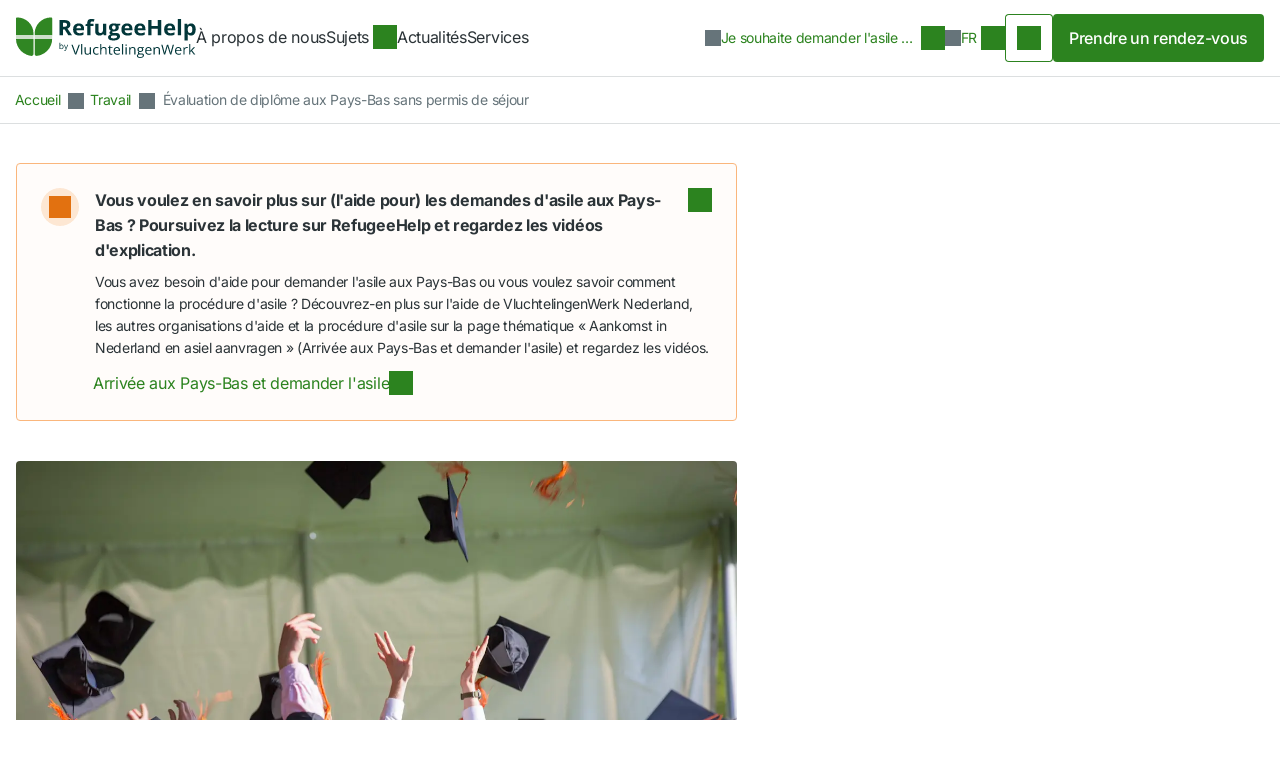

--- FILE ---
content_type: text/html; charset=utf-8
request_url: https://www.refugeehelp.nl/fr/asylum-seeker/article/100209-evaluation-de-diplome-aux-pays-bas-sans-permis-de-sejour
body_size: 392293
content:
<!DOCTYPE html><html lang="fr" data-beasties-container><head>
        <meta charset="utf-8">
        <title>Évaluation de diplôme aux Pays-Bas sans permis de séjour  - RefugeeHelp</title>
        <base href="/">
        <meta name="viewport" content="width=device-width, initial-scale=1, maximum-scale=1">
        <link rel="icon" type="image/x-icon" href="/assets/favicon.svg">
        <link rel="preconnect" href="https://fonts.gstatic.com/">
        <link rel="preconnect" href="https://fonts.gstatic.com/" crossorigin>
        <style>@font-face{font-family:'Open Sans';font-style:normal;font-weight:300;font-stretch:100%;src:url(https://fonts.gstatic.com/s/opensans/v44/memvYaGs126MiZpBA-UvWbX2vVnXBbObj2OVTSKmu1aB.woff2) format('woff2');unicode-range:U+0460-052F, U+1C80-1C8A, U+20B4, U+2DE0-2DFF, U+A640-A69F, U+FE2E-FE2F;}@font-face{font-family:'Open Sans';font-style:normal;font-weight:300;font-stretch:100%;src:url(https://fonts.gstatic.com/s/opensans/v44/memvYaGs126MiZpBA-UvWbX2vVnXBbObj2OVTSumu1aB.woff2) format('woff2');unicode-range:U+0301, U+0400-045F, U+0490-0491, U+04B0-04B1, U+2116;}@font-face{font-family:'Open Sans';font-style:normal;font-weight:300;font-stretch:100%;src:url(https://fonts.gstatic.com/s/opensans/v44/memvYaGs126MiZpBA-UvWbX2vVnXBbObj2OVTSOmu1aB.woff2) format('woff2');unicode-range:U+1F00-1FFF;}@font-face{font-family:'Open Sans';font-style:normal;font-weight:300;font-stretch:100%;src:url(https://fonts.gstatic.com/s/opensans/v44/memvYaGs126MiZpBA-UvWbX2vVnXBbObj2OVTSymu1aB.woff2) format('woff2');unicode-range:U+0370-0377, U+037A-037F, U+0384-038A, U+038C, U+038E-03A1, U+03A3-03FF;}@font-face{font-family:'Open Sans';font-style:normal;font-weight:300;font-stretch:100%;src:url(https://fonts.gstatic.com/s/opensans/v44/memvYaGs126MiZpBA-UvWbX2vVnXBbObj2OVTS2mu1aB.woff2) format('woff2');unicode-range:U+0307-0308, U+0590-05FF, U+200C-2010, U+20AA, U+25CC, U+FB1D-FB4F;}@font-face{font-family:'Open Sans';font-style:normal;font-weight:300;font-stretch:100%;src:url(https://fonts.gstatic.com/s/opensans/v44/memvYaGs126MiZpBA-UvWbX2vVnXBbObj2OVTVOmu1aB.woff2) format('woff2');unicode-range:U+0302-0303, U+0305, U+0307-0308, U+0310, U+0312, U+0315, U+031A, U+0326-0327, U+032C, U+032F-0330, U+0332-0333, U+0338, U+033A, U+0346, U+034D, U+0391-03A1, U+03A3-03A9, U+03B1-03C9, U+03D1, U+03D5-03D6, U+03F0-03F1, U+03F4-03F5, U+2016-2017, U+2034-2038, U+203C, U+2040, U+2043, U+2047, U+2050, U+2057, U+205F, U+2070-2071, U+2074-208E, U+2090-209C, U+20D0-20DC, U+20E1, U+20E5-20EF, U+2100-2112, U+2114-2115, U+2117-2121, U+2123-214F, U+2190, U+2192, U+2194-21AE, U+21B0-21E5, U+21F1-21F2, U+21F4-2211, U+2213-2214, U+2216-22FF, U+2308-230B, U+2310, U+2319, U+231C-2321, U+2336-237A, U+237C, U+2395, U+239B-23B7, U+23D0, U+23DC-23E1, U+2474-2475, U+25AF, U+25B3, U+25B7, U+25BD, U+25C1, U+25CA, U+25CC, U+25FB, U+266D-266F, U+27C0-27FF, U+2900-2AFF, U+2B0E-2B11, U+2B30-2B4C, U+2BFE, U+3030, U+FF5B, U+FF5D, U+1D400-1D7FF, U+1EE00-1EEFF;}@font-face{font-family:'Open Sans';font-style:normal;font-weight:300;font-stretch:100%;src:url(https://fonts.gstatic.com/s/opensans/v44/memvYaGs126MiZpBA-UvWbX2vVnXBbObj2OVTUGmu1aB.woff2) format('woff2');unicode-range:U+0001-000C, U+000E-001F, U+007F-009F, U+20DD-20E0, U+20E2-20E4, U+2150-218F, U+2190, U+2192, U+2194-2199, U+21AF, U+21E6-21F0, U+21F3, U+2218-2219, U+2299, U+22C4-22C6, U+2300-243F, U+2440-244A, U+2460-24FF, U+25A0-27BF, U+2800-28FF, U+2921-2922, U+2981, U+29BF, U+29EB, U+2B00-2BFF, U+4DC0-4DFF, U+FFF9-FFFB, U+10140-1018E, U+10190-1019C, U+101A0, U+101D0-101FD, U+102E0-102FB, U+10E60-10E7E, U+1D2C0-1D2D3, U+1D2E0-1D37F, U+1F000-1F0FF, U+1F100-1F1AD, U+1F1E6-1F1FF, U+1F30D-1F30F, U+1F315, U+1F31C, U+1F31E, U+1F320-1F32C, U+1F336, U+1F378, U+1F37D, U+1F382, U+1F393-1F39F, U+1F3A7-1F3A8, U+1F3AC-1F3AF, U+1F3C2, U+1F3C4-1F3C6, U+1F3CA-1F3CE, U+1F3D4-1F3E0, U+1F3ED, U+1F3F1-1F3F3, U+1F3F5-1F3F7, U+1F408, U+1F415, U+1F41F, U+1F426, U+1F43F, U+1F441-1F442, U+1F444, U+1F446-1F449, U+1F44C-1F44E, U+1F453, U+1F46A, U+1F47D, U+1F4A3, U+1F4B0, U+1F4B3, U+1F4B9, U+1F4BB, U+1F4BF, U+1F4C8-1F4CB, U+1F4D6, U+1F4DA, U+1F4DF, U+1F4E3-1F4E6, U+1F4EA-1F4ED, U+1F4F7, U+1F4F9-1F4FB, U+1F4FD-1F4FE, U+1F503, U+1F507-1F50B, U+1F50D, U+1F512-1F513, U+1F53E-1F54A, U+1F54F-1F5FA, U+1F610, U+1F650-1F67F, U+1F687, U+1F68D, U+1F691, U+1F694, U+1F698, U+1F6AD, U+1F6B2, U+1F6B9-1F6BA, U+1F6BC, U+1F6C6-1F6CF, U+1F6D3-1F6D7, U+1F6E0-1F6EA, U+1F6F0-1F6F3, U+1F6F7-1F6FC, U+1F700-1F7FF, U+1F800-1F80B, U+1F810-1F847, U+1F850-1F859, U+1F860-1F887, U+1F890-1F8AD, U+1F8B0-1F8BB, U+1F8C0-1F8C1, U+1F900-1F90B, U+1F93B, U+1F946, U+1F984, U+1F996, U+1F9E9, U+1FA00-1FA6F, U+1FA70-1FA7C, U+1FA80-1FA89, U+1FA8F-1FAC6, U+1FACE-1FADC, U+1FADF-1FAE9, U+1FAF0-1FAF8, U+1FB00-1FBFF;}@font-face{font-family:'Open Sans';font-style:normal;font-weight:300;font-stretch:100%;src:url(https://fonts.gstatic.com/s/opensans/v44/memvYaGs126MiZpBA-UvWbX2vVnXBbObj2OVTSCmu1aB.woff2) format('woff2');unicode-range:U+0102-0103, U+0110-0111, U+0128-0129, U+0168-0169, U+01A0-01A1, U+01AF-01B0, U+0300-0301, U+0303-0304, U+0308-0309, U+0323, U+0329, U+1EA0-1EF9, U+20AB;}@font-face{font-family:'Open Sans';font-style:normal;font-weight:300;font-stretch:100%;src:url(https://fonts.gstatic.com/s/opensans/v44/memvYaGs126MiZpBA-UvWbX2vVnXBbObj2OVTSGmu1aB.woff2) format('woff2');unicode-range:U+0100-02BA, U+02BD-02C5, U+02C7-02CC, U+02CE-02D7, U+02DD-02FF, U+0304, U+0308, U+0329, U+1D00-1DBF, U+1E00-1E9F, U+1EF2-1EFF, U+2020, U+20A0-20AB, U+20AD-20C0, U+2113, U+2C60-2C7F, U+A720-A7FF;}@font-face{font-family:'Open Sans';font-style:normal;font-weight:300;font-stretch:100%;src:url(https://fonts.gstatic.com/s/opensans/v44/memvYaGs126MiZpBA-UvWbX2vVnXBbObj2OVTS-muw.woff2) format('woff2');unicode-range:U+0000-00FF, U+0131, U+0152-0153, U+02BB-02BC, U+02C6, U+02DA, U+02DC, U+0304, U+0308, U+0329, U+2000-206F, U+20AC, U+2122, U+2191, U+2193, U+2212, U+2215, U+FEFF, U+FFFD;}@font-face{font-family:'Open Sans';font-style:normal;font-weight:400;font-stretch:100%;src:url(https://fonts.gstatic.com/s/opensans/v44/memvYaGs126MiZpBA-UvWbX2vVnXBbObj2OVTSKmu1aB.woff2) format('woff2');unicode-range:U+0460-052F, U+1C80-1C8A, U+20B4, U+2DE0-2DFF, U+A640-A69F, U+FE2E-FE2F;}@font-face{font-family:'Open Sans';font-style:normal;font-weight:400;font-stretch:100%;src:url(https://fonts.gstatic.com/s/opensans/v44/memvYaGs126MiZpBA-UvWbX2vVnXBbObj2OVTSumu1aB.woff2) format('woff2');unicode-range:U+0301, U+0400-045F, U+0490-0491, U+04B0-04B1, U+2116;}@font-face{font-family:'Open Sans';font-style:normal;font-weight:400;font-stretch:100%;src:url(https://fonts.gstatic.com/s/opensans/v44/memvYaGs126MiZpBA-UvWbX2vVnXBbObj2OVTSOmu1aB.woff2) format('woff2');unicode-range:U+1F00-1FFF;}@font-face{font-family:'Open Sans';font-style:normal;font-weight:400;font-stretch:100%;src:url(https://fonts.gstatic.com/s/opensans/v44/memvYaGs126MiZpBA-UvWbX2vVnXBbObj2OVTSymu1aB.woff2) format('woff2');unicode-range:U+0370-0377, U+037A-037F, U+0384-038A, U+038C, U+038E-03A1, U+03A3-03FF;}@font-face{font-family:'Open Sans';font-style:normal;font-weight:400;font-stretch:100%;src:url(https://fonts.gstatic.com/s/opensans/v44/memvYaGs126MiZpBA-UvWbX2vVnXBbObj2OVTS2mu1aB.woff2) format('woff2');unicode-range:U+0307-0308, U+0590-05FF, U+200C-2010, U+20AA, U+25CC, U+FB1D-FB4F;}@font-face{font-family:'Open Sans';font-style:normal;font-weight:400;font-stretch:100%;src:url(https://fonts.gstatic.com/s/opensans/v44/memvYaGs126MiZpBA-UvWbX2vVnXBbObj2OVTVOmu1aB.woff2) format('woff2');unicode-range:U+0302-0303, U+0305, U+0307-0308, U+0310, U+0312, U+0315, U+031A, U+0326-0327, U+032C, U+032F-0330, U+0332-0333, U+0338, U+033A, U+0346, U+034D, U+0391-03A1, U+03A3-03A9, U+03B1-03C9, U+03D1, U+03D5-03D6, U+03F0-03F1, U+03F4-03F5, U+2016-2017, U+2034-2038, U+203C, U+2040, U+2043, U+2047, U+2050, U+2057, U+205F, U+2070-2071, U+2074-208E, U+2090-209C, U+20D0-20DC, U+20E1, U+20E5-20EF, U+2100-2112, U+2114-2115, U+2117-2121, U+2123-214F, U+2190, U+2192, U+2194-21AE, U+21B0-21E5, U+21F1-21F2, U+21F4-2211, U+2213-2214, U+2216-22FF, U+2308-230B, U+2310, U+2319, U+231C-2321, U+2336-237A, U+237C, U+2395, U+239B-23B7, U+23D0, U+23DC-23E1, U+2474-2475, U+25AF, U+25B3, U+25B7, U+25BD, U+25C1, U+25CA, U+25CC, U+25FB, U+266D-266F, U+27C0-27FF, U+2900-2AFF, U+2B0E-2B11, U+2B30-2B4C, U+2BFE, U+3030, U+FF5B, U+FF5D, U+1D400-1D7FF, U+1EE00-1EEFF;}@font-face{font-family:'Open Sans';font-style:normal;font-weight:400;font-stretch:100%;src:url(https://fonts.gstatic.com/s/opensans/v44/memvYaGs126MiZpBA-UvWbX2vVnXBbObj2OVTUGmu1aB.woff2) format('woff2');unicode-range:U+0001-000C, U+000E-001F, U+007F-009F, U+20DD-20E0, U+20E2-20E4, U+2150-218F, U+2190, U+2192, U+2194-2199, U+21AF, U+21E6-21F0, U+21F3, U+2218-2219, U+2299, U+22C4-22C6, U+2300-243F, U+2440-244A, U+2460-24FF, U+25A0-27BF, U+2800-28FF, U+2921-2922, U+2981, U+29BF, U+29EB, U+2B00-2BFF, U+4DC0-4DFF, U+FFF9-FFFB, U+10140-1018E, U+10190-1019C, U+101A0, U+101D0-101FD, U+102E0-102FB, U+10E60-10E7E, U+1D2C0-1D2D3, U+1D2E0-1D37F, U+1F000-1F0FF, U+1F100-1F1AD, U+1F1E6-1F1FF, U+1F30D-1F30F, U+1F315, U+1F31C, U+1F31E, U+1F320-1F32C, U+1F336, U+1F378, U+1F37D, U+1F382, U+1F393-1F39F, U+1F3A7-1F3A8, U+1F3AC-1F3AF, U+1F3C2, U+1F3C4-1F3C6, U+1F3CA-1F3CE, U+1F3D4-1F3E0, U+1F3ED, U+1F3F1-1F3F3, U+1F3F5-1F3F7, U+1F408, U+1F415, U+1F41F, U+1F426, U+1F43F, U+1F441-1F442, U+1F444, U+1F446-1F449, U+1F44C-1F44E, U+1F453, U+1F46A, U+1F47D, U+1F4A3, U+1F4B0, U+1F4B3, U+1F4B9, U+1F4BB, U+1F4BF, U+1F4C8-1F4CB, U+1F4D6, U+1F4DA, U+1F4DF, U+1F4E3-1F4E6, U+1F4EA-1F4ED, U+1F4F7, U+1F4F9-1F4FB, U+1F4FD-1F4FE, U+1F503, U+1F507-1F50B, U+1F50D, U+1F512-1F513, U+1F53E-1F54A, U+1F54F-1F5FA, U+1F610, U+1F650-1F67F, U+1F687, U+1F68D, U+1F691, U+1F694, U+1F698, U+1F6AD, U+1F6B2, U+1F6B9-1F6BA, U+1F6BC, U+1F6C6-1F6CF, U+1F6D3-1F6D7, U+1F6E0-1F6EA, U+1F6F0-1F6F3, U+1F6F7-1F6FC, U+1F700-1F7FF, U+1F800-1F80B, U+1F810-1F847, U+1F850-1F859, U+1F860-1F887, U+1F890-1F8AD, U+1F8B0-1F8BB, U+1F8C0-1F8C1, U+1F900-1F90B, U+1F93B, U+1F946, U+1F984, U+1F996, U+1F9E9, U+1FA00-1FA6F, U+1FA70-1FA7C, U+1FA80-1FA89, U+1FA8F-1FAC6, U+1FACE-1FADC, U+1FADF-1FAE9, U+1FAF0-1FAF8, U+1FB00-1FBFF;}@font-face{font-family:'Open Sans';font-style:normal;font-weight:400;font-stretch:100%;src:url(https://fonts.gstatic.com/s/opensans/v44/memvYaGs126MiZpBA-UvWbX2vVnXBbObj2OVTSCmu1aB.woff2) format('woff2');unicode-range:U+0102-0103, U+0110-0111, U+0128-0129, U+0168-0169, U+01A0-01A1, U+01AF-01B0, U+0300-0301, U+0303-0304, U+0308-0309, U+0323, U+0329, U+1EA0-1EF9, U+20AB;}@font-face{font-family:'Open Sans';font-style:normal;font-weight:400;font-stretch:100%;src:url(https://fonts.gstatic.com/s/opensans/v44/memvYaGs126MiZpBA-UvWbX2vVnXBbObj2OVTSGmu1aB.woff2) format('woff2');unicode-range:U+0100-02BA, U+02BD-02C5, U+02C7-02CC, U+02CE-02D7, U+02DD-02FF, U+0304, U+0308, U+0329, U+1D00-1DBF, U+1E00-1E9F, U+1EF2-1EFF, U+2020, U+20A0-20AB, U+20AD-20C0, U+2113, U+2C60-2C7F, U+A720-A7FF;}@font-face{font-family:'Open Sans';font-style:normal;font-weight:400;font-stretch:100%;src:url(https://fonts.gstatic.com/s/opensans/v44/memvYaGs126MiZpBA-UvWbX2vVnXBbObj2OVTS-muw.woff2) format('woff2');unicode-range:U+0000-00FF, U+0131, U+0152-0153, U+02BB-02BC, U+02C6, U+02DA, U+02DC, U+0304, U+0308, U+0329, U+2000-206F, U+20AC, U+2122, U+2191, U+2193, U+2212, U+2215, U+FEFF, U+FFFD;}@font-face{font-family:'Open Sans';font-style:normal;font-weight:500;font-stretch:100%;src:url(https://fonts.gstatic.com/s/opensans/v44/memvYaGs126MiZpBA-UvWbX2vVnXBbObj2OVTSKmu1aB.woff2) format('woff2');unicode-range:U+0460-052F, U+1C80-1C8A, U+20B4, U+2DE0-2DFF, U+A640-A69F, U+FE2E-FE2F;}@font-face{font-family:'Open Sans';font-style:normal;font-weight:500;font-stretch:100%;src:url(https://fonts.gstatic.com/s/opensans/v44/memvYaGs126MiZpBA-UvWbX2vVnXBbObj2OVTSumu1aB.woff2) format('woff2');unicode-range:U+0301, U+0400-045F, U+0490-0491, U+04B0-04B1, U+2116;}@font-face{font-family:'Open Sans';font-style:normal;font-weight:500;font-stretch:100%;src:url(https://fonts.gstatic.com/s/opensans/v44/memvYaGs126MiZpBA-UvWbX2vVnXBbObj2OVTSOmu1aB.woff2) format('woff2');unicode-range:U+1F00-1FFF;}@font-face{font-family:'Open Sans';font-style:normal;font-weight:500;font-stretch:100%;src:url(https://fonts.gstatic.com/s/opensans/v44/memvYaGs126MiZpBA-UvWbX2vVnXBbObj2OVTSymu1aB.woff2) format('woff2');unicode-range:U+0370-0377, U+037A-037F, U+0384-038A, U+038C, U+038E-03A1, U+03A3-03FF;}@font-face{font-family:'Open Sans';font-style:normal;font-weight:500;font-stretch:100%;src:url(https://fonts.gstatic.com/s/opensans/v44/memvYaGs126MiZpBA-UvWbX2vVnXBbObj2OVTS2mu1aB.woff2) format('woff2');unicode-range:U+0307-0308, U+0590-05FF, U+200C-2010, U+20AA, U+25CC, U+FB1D-FB4F;}@font-face{font-family:'Open Sans';font-style:normal;font-weight:500;font-stretch:100%;src:url(https://fonts.gstatic.com/s/opensans/v44/memvYaGs126MiZpBA-UvWbX2vVnXBbObj2OVTVOmu1aB.woff2) format('woff2');unicode-range:U+0302-0303, U+0305, U+0307-0308, U+0310, U+0312, U+0315, U+031A, U+0326-0327, U+032C, U+032F-0330, U+0332-0333, U+0338, U+033A, U+0346, U+034D, U+0391-03A1, U+03A3-03A9, U+03B1-03C9, U+03D1, U+03D5-03D6, U+03F0-03F1, U+03F4-03F5, U+2016-2017, U+2034-2038, U+203C, U+2040, U+2043, U+2047, U+2050, U+2057, U+205F, U+2070-2071, U+2074-208E, U+2090-209C, U+20D0-20DC, U+20E1, U+20E5-20EF, U+2100-2112, U+2114-2115, U+2117-2121, U+2123-214F, U+2190, U+2192, U+2194-21AE, U+21B0-21E5, U+21F1-21F2, U+21F4-2211, U+2213-2214, U+2216-22FF, U+2308-230B, U+2310, U+2319, U+231C-2321, U+2336-237A, U+237C, U+2395, U+239B-23B7, U+23D0, U+23DC-23E1, U+2474-2475, U+25AF, U+25B3, U+25B7, U+25BD, U+25C1, U+25CA, U+25CC, U+25FB, U+266D-266F, U+27C0-27FF, U+2900-2AFF, U+2B0E-2B11, U+2B30-2B4C, U+2BFE, U+3030, U+FF5B, U+FF5D, U+1D400-1D7FF, U+1EE00-1EEFF;}@font-face{font-family:'Open Sans';font-style:normal;font-weight:500;font-stretch:100%;src:url(https://fonts.gstatic.com/s/opensans/v44/memvYaGs126MiZpBA-UvWbX2vVnXBbObj2OVTUGmu1aB.woff2) format('woff2');unicode-range:U+0001-000C, U+000E-001F, U+007F-009F, U+20DD-20E0, U+20E2-20E4, U+2150-218F, U+2190, U+2192, U+2194-2199, U+21AF, U+21E6-21F0, U+21F3, U+2218-2219, U+2299, U+22C4-22C6, U+2300-243F, U+2440-244A, U+2460-24FF, U+25A0-27BF, U+2800-28FF, U+2921-2922, U+2981, U+29BF, U+29EB, U+2B00-2BFF, U+4DC0-4DFF, U+FFF9-FFFB, U+10140-1018E, U+10190-1019C, U+101A0, U+101D0-101FD, U+102E0-102FB, U+10E60-10E7E, U+1D2C0-1D2D3, U+1D2E0-1D37F, U+1F000-1F0FF, U+1F100-1F1AD, U+1F1E6-1F1FF, U+1F30D-1F30F, U+1F315, U+1F31C, U+1F31E, U+1F320-1F32C, U+1F336, U+1F378, U+1F37D, U+1F382, U+1F393-1F39F, U+1F3A7-1F3A8, U+1F3AC-1F3AF, U+1F3C2, U+1F3C4-1F3C6, U+1F3CA-1F3CE, U+1F3D4-1F3E0, U+1F3ED, U+1F3F1-1F3F3, U+1F3F5-1F3F7, U+1F408, U+1F415, U+1F41F, U+1F426, U+1F43F, U+1F441-1F442, U+1F444, U+1F446-1F449, U+1F44C-1F44E, U+1F453, U+1F46A, U+1F47D, U+1F4A3, U+1F4B0, U+1F4B3, U+1F4B9, U+1F4BB, U+1F4BF, U+1F4C8-1F4CB, U+1F4D6, U+1F4DA, U+1F4DF, U+1F4E3-1F4E6, U+1F4EA-1F4ED, U+1F4F7, U+1F4F9-1F4FB, U+1F4FD-1F4FE, U+1F503, U+1F507-1F50B, U+1F50D, U+1F512-1F513, U+1F53E-1F54A, U+1F54F-1F5FA, U+1F610, U+1F650-1F67F, U+1F687, U+1F68D, U+1F691, U+1F694, U+1F698, U+1F6AD, U+1F6B2, U+1F6B9-1F6BA, U+1F6BC, U+1F6C6-1F6CF, U+1F6D3-1F6D7, U+1F6E0-1F6EA, U+1F6F0-1F6F3, U+1F6F7-1F6FC, U+1F700-1F7FF, U+1F800-1F80B, U+1F810-1F847, U+1F850-1F859, U+1F860-1F887, U+1F890-1F8AD, U+1F8B0-1F8BB, U+1F8C0-1F8C1, U+1F900-1F90B, U+1F93B, U+1F946, U+1F984, U+1F996, U+1F9E9, U+1FA00-1FA6F, U+1FA70-1FA7C, U+1FA80-1FA89, U+1FA8F-1FAC6, U+1FACE-1FADC, U+1FADF-1FAE9, U+1FAF0-1FAF8, U+1FB00-1FBFF;}@font-face{font-family:'Open Sans';font-style:normal;font-weight:500;font-stretch:100%;src:url(https://fonts.gstatic.com/s/opensans/v44/memvYaGs126MiZpBA-UvWbX2vVnXBbObj2OVTSCmu1aB.woff2) format('woff2');unicode-range:U+0102-0103, U+0110-0111, U+0128-0129, U+0168-0169, U+01A0-01A1, U+01AF-01B0, U+0300-0301, U+0303-0304, U+0308-0309, U+0323, U+0329, U+1EA0-1EF9, U+20AB;}@font-face{font-family:'Open Sans';font-style:normal;font-weight:500;font-stretch:100%;src:url(https://fonts.gstatic.com/s/opensans/v44/memvYaGs126MiZpBA-UvWbX2vVnXBbObj2OVTSGmu1aB.woff2) format('woff2');unicode-range:U+0100-02BA, U+02BD-02C5, U+02C7-02CC, U+02CE-02D7, U+02DD-02FF, U+0304, U+0308, U+0329, U+1D00-1DBF, U+1E00-1E9F, U+1EF2-1EFF, U+2020, U+20A0-20AB, U+20AD-20C0, U+2113, U+2C60-2C7F, U+A720-A7FF;}@font-face{font-family:'Open Sans';font-style:normal;font-weight:500;font-stretch:100%;src:url(https://fonts.gstatic.com/s/opensans/v44/memvYaGs126MiZpBA-UvWbX2vVnXBbObj2OVTS-muw.woff2) format('woff2');unicode-range:U+0000-00FF, U+0131, U+0152-0153, U+02BB-02BC, U+02C6, U+02DA, U+02DC, U+0304, U+0308, U+0329, U+2000-206F, U+20AC, U+2122, U+2191, U+2193, U+2212, U+2215, U+FEFF, U+FFFD;}@font-face{font-family:'Open Sans';font-style:normal;font-weight:600;font-stretch:100%;src:url(https://fonts.gstatic.com/s/opensans/v44/memvYaGs126MiZpBA-UvWbX2vVnXBbObj2OVTSKmu1aB.woff2) format('woff2');unicode-range:U+0460-052F, U+1C80-1C8A, U+20B4, U+2DE0-2DFF, U+A640-A69F, U+FE2E-FE2F;}@font-face{font-family:'Open Sans';font-style:normal;font-weight:600;font-stretch:100%;src:url(https://fonts.gstatic.com/s/opensans/v44/memvYaGs126MiZpBA-UvWbX2vVnXBbObj2OVTSumu1aB.woff2) format('woff2');unicode-range:U+0301, U+0400-045F, U+0490-0491, U+04B0-04B1, U+2116;}@font-face{font-family:'Open Sans';font-style:normal;font-weight:600;font-stretch:100%;src:url(https://fonts.gstatic.com/s/opensans/v44/memvYaGs126MiZpBA-UvWbX2vVnXBbObj2OVTSOmu1aB.woff2) format('woff2');unicode-range:U+1F00-1FFF;}@font-face{font-family:'Open Sans';font-style:normal;font-weight:600;font-stretch:100%;src:url(https://fonts.gstatic.com/s/opensans/v44/memvYaGs126MiZpBA-UvWbX2vVnXBbObj2OVTSymu1aB.woff2) format('woff2');unicode-range:U+0370-0377, U+037A-037F, U+0384-038A, U+038C, U+038E-03A1, U+03A3-03FF;}@font-face{font-family:'Open Sans';font-style:normal;font-weight:600;font-stretch:100%;src:url(https://fonts.gstatic.com/s/opensans/v44/memvYaGs126MiZpBA-UvWbX2vVnXBbObj2OVTS2mu1aB.woff2) format('woff2');unicode-range:U+0307-0308, U+0590-05FF, U+200C-2010, U+20AA, U+25CC, U+FB1D-FB4F;}@font-face{font-family:'Open Sans';font-style:normal;font-weight:600;font-stretch:100%;src:url(https://fonts.gstatic.com/s/opensans/v44/memvYaGs126MiZpBA-UvWbX2vVnXBbObj2OVTVOmu1aB.woff2) format('woff2');unicode-range:U+0302-0303, U+0305, U+0307-0308, U+0310, U+0312, U+0315, U+031A, U+0326-0327, U+032C, U+032F-0330, U+0332-0333, U+0338, U+033A, U+0346, U+034D, U+0391-03A1, U+03A3-03A9, U+03B1-03C9, U+03D1, U+03D5-03D6, U+03F0-03F1, U+03F4-03F5, U+2016-2017, U+2034-2038, U+203C, U+2040, U+2043, U+2047, U+2050, U+2057, U+205F, U+2070-2071, U+2074-208E, U+2090-209C, U+20D0-20DC, U+20E1, U+20E5-20EF, U+2100-2112, U+2114-2115, U+2117-2121, U+2123-214F, U+2190, U+2192, U+2194-21AE, U+21B0-21E5, U+21F1-21F2, U+21F4-2211, U+2213-2214, U+2216-22FF, U+2308-230B, U+2310, U+2319, U+231C-2321, U+2336-237A, U+237C, U+2395, U+239B-23B7, U+23D0, U+23DC-23E1, U+2474-2475, U+25AF, U+25B3, U+25B7, U+25BD, U+25C1, U+25CA, U+25CC, U+25FB, U+266D-266F, U+27C0-27FF, U+2900-2AFF, U+2B0E-2B11, U+2B30-2B4C, U+2BFE, U+3030, U+FF5B, U+FF5D, U+1D400-1D7FF, U+1EE00-1EEFF;}@font-face{font-family:'Open Sans';font-style:normal;font-weight:600;font-stretch:100%;src:url(https://fonts.gstatic.com/s/opensans/v44/memvYaGs126MiZpBA-UvWbX2vVnXBbObj2OVTUGmu1aB.woff2) format('woff2');unicode-range:U+0001-000C, U+000E-001F, U+007F-009F, U+20DD-20E0, U+20E2-20E4, U+2150-218F, U+2190, U+2192, U+2194-2199, U+21AF, U+21E6-21F0, U+21F3, U+2218-2219, U+2299, U+22C4-22C6, U+2300-243F, U+2440-244A, U+2460-24FF, U+25A0-27BF, U+2800-28FF, U+2921-2922, U+2981, U+29BF, U+29EB, U+2B00-2BFF, U+4DC0-4DFF, U+FFF9-FFFB, U+10140-1018E, U+10190-1019C, U+101A0, U+101D0-101FD, U+102E0-102FB, U+10E60-10E7E, U+1D2C0-1D2D3, U+1D2E0-1D37F, U+1F000-1F0FF, U+1F100-1F1AD, U+1F1E6-1F1FF, U+1F30D-1F30F, U+1F315, U+1F31C, U+1F31E, U+1F320-1F32C, U+1F336, U+1F378, U+1F37D, U+1F382, U+1F393-1F39F, U+1F3A7-1F3A8, U+1F3AC-1F3AF, U+1F3C2, U+1F3C4-1F3C6, U+1F3CA-1F3CE, U+1F3D4-1F3E0, U+1F3ED, U+1F3F1-1F3F3, U+1F3F5-1F3F7, U+1F408, U+1F415, U+1F41F, U+1F426, U+1F43F, U+1F441-1F442, U+1F444, U+1F446-1F449, U+1F44C-1F44E, U+1F453, U+1F46A, U+1F47D, U+1F4A3, U+1F4B0, U+1F4B3, U+1F4B9, U+1F4BB, U+1F4BF, U+1F4C8-1F4CB, U+1F4D6, U+1F4DA, U+1F4DF, U+1F4E3-1F4E6, U+1F4EA-1F4ED, U+1F4F7, U+1F4F9-1F4FB, U+1F4FD-1F4FE, U+1F503, U+1F507-1F50B, U+1F50D, U+1F512-1F513, U+1F53E-1F54A, U+1F54F-1F5FA, U+1F610, U+1F650-1F67F, U+1F687, U+1F68D, U+1F691, U+1F694, U+1F698, U+1F6AD, U+1F6B2, U+1F6B9-1F6BA, U+1F6BC, U+1F6C6-1F6CF, U+1F6D3-1F6D7, U+1F6E0-1F6EA, U+1F6F0-1F6F3, U+1F6F7-1F6FC, U+1F700-1F7FF, U+1F800-1F80B, U+1F810-1F847, U+1F850-1F859, U+1F860-1F887, U+1F890-1F8AD, U+1F8B0-1F8BB, U+1F8C0-1F8C1, U+1F900-1F90B, U+1F93B, U+1F946, U+1F984, U+1F996, U+1F9E9, U+1FA00-1FA6F, U+1FA70-1FA7C, U+1FA80-1FA89, U+1FA8F-1FAC6, U+1FACE-1FADC, U+1FADF-1FAE9, U+1FAF0-1FAF8, U+1FB00-1FBFF;}@font-face{font-family:'Open Sans';font-style:normal;font-weight:600;font-stretch:100%;src:url(https://fonts.gstatic.com/s/opensans/v44/memvYaGs126MiZpBA-UvWbX2vVnXBbObj2OVTSCmu1aB.woff2) format('woff2');unicode-range:U+0102-0103, U+0110-0111, U+0128-0129, U+0168-0169, U+01A0-01A1, U+01AF-01B0, U+0300-0301, U+0303-0304, U+0308-0309, U+0323, U+0329, U+1EA0-1EF9, U+20AB;}@font-face{font-family:'Open Sans';font-style:normal;font-weight:600;font-stretch:100%;src:url(https://fonts.gstatic.com/s/opensans/v44/memvYaGs126MiZpBA-UvWbX2vVnXBbObj2OVTSGmu1aB.woff2) format('woff2');unicode-range:U+0100-02BA, U+02BD-02C5, U+02C7-02CC, U+02CE-02D7, U+02DD-02FF, U+0304, U+0308, U+0329, U+1D00-1DBF, U+1E00-1E9F, U+1EF2-1EFF, U+2020, U+20A0-20AB, U+20AD-20C0, U+2113, U+2C60-2C7F, U+A720-A7FF;}@font-face{font-family:'Open Sans';font-style:normal;font-weight:600;font-stretch:100%;src:url(https://fonts.gstatic.com/s/opensans/v44/memvYaGs126MiZpBA-UvWbX2vVnXBbObj2OVTS-muw.woff2) format('woff2');unicode-range:U+0000-00FF, U+0131, U+0152-0153, U+02BB-02BC, U+02C6, U+02DA, U+02DC, U+0304, U+0308, U+0329, U+2000-206F, U+20AC, U+2122, U+2191, U+2193, U+2212, U+2215, U+FEFF, U+FFFD;}@font-face{font-family:'Open Sans';font-style:normal;font-weight:700;font-stretch:100%;src:url(https://fonts.gstatic.com/s/opensans/v44/memvYaGs126MiZpBA-UvWbX2vVnXBbObj2OVTSKmu1aB.woff2) format('woff2');unicode-range:U+0460-052F, U+1C80-1C8A, U+20B4, U+2DE0-2DFF, U+A640-A69F, U+FE2E-FE2F;}@font-face{font-family:'Open Sans';font-style:normal;font-weight:700;font-stretch:100%;src:url(https://fonts.gstatic.com/s/opensans/v44/memvYaGs126MiZpBA-UvWbX2vVnXBbObj2OVTSumu1aB.woff2) format('woff2');unicode-range:U+0301, U+0400-045F, U+0490-0491, U+04B0-04B1, U+2116;}@font-face{font-family:'Open Sans';font-style:normal;font-weight:700;font-stretch:100%;src:url(https://fonts.gstatic.com/s/opensans/v44/memvYaGs126MiZpBA-UvWbX2vVnXBbObj2OVTSOmu1aB.woff2) format('woff2');unicode-range:U+1F00-1FFF;}@font-face{font-family:'Open Sans';font-style:normal;font-weight:700;font-stretch:100%;src:url(https://fonts.gstatic.com/s/opensans/v44/memvYaGs126MiZpBA-UvWbX2vVnXBbObj2OVTSymu1aB.woff2) format('woff2');unicode-range:U+0370-0377, U+037A-037F, U+0384-038A, U+038C, U+038E-03A1, U+03A3-03FF;}@font-face{font-family:'Open Sans';font-style:normal;font-weight:700;font-stretch:100%;src:url(https://fonts.gstatic.com/s/opensans/v44/memvYaGs126MiZpBA-UvWbX2vVnXBbObj2OVTS2mu1aB.woff2) format('woff2');unicode-range:U+0307-0308, U+0590-05FF, U+200C-2010, U+20AA, U+25CC, U+FB1D-FB4F;}@font-face{font-family:'Open Sans';font-style:normal;font-weight:700;font-stretch:100%;src:url(https://fonts.gstatic.com/s/opensans/v44/memvYaGs126MiZpBA-UvWbX2vVnXBbObj2OVTVOmu1aB.woff2) format('woff2');unicode-range:U+0302-0303, U+0305, U+0307-0308, U+0310, U+0312, U+0315, U+031A, U+0326-0327, U+032C, U+032F-0330, U+0332-0333, U+0338, U+033A, U+0346, U+034D, U+0391-03A1, U+03A3-03A9, U+03B1-03C9, U+03D1, U+03D5-03D6, U+03F0-03F1, U+03F4-03F5, U+2016-2017, U+2034-2038, U+203C, U+2040, U+2043, U+2047, U+2050, U+2057, U+205F, U+2070-2071, U+2074-208E, U+2090-209C, U+20D0-20DC, U+20E1, U+20E5-20EF, U+2100-2112, U+2114-2115, U+2117-2121, U+2123-214F, U+2190, U+2192, U+2194-21AE, U+21B0-21E5, U+21F1-21F2, U+21F4-2211, U+2213-2214, U+2216-22FF, U+2308-230B, U+2310, U+2319, U+231C-2321, U+2336-237A, U+237C, U+2395, U+239B-23B7, U+23D0, U+23DC-23E1, U+2474-2475, U+25AF, U+25B3, U+25B7, U+25BD, U+25C1, U+25CA, U+25CC, U+25FB, U+266D-266F, U+27C0-27FF, U+2900-2AFF, U+2B0E-2B11, U+2B30-2B4C, U+2BFE, U+3030, U+FF5B, U+FF5D, U+1D400-1D7FF, U+1EE00-1EEFF;}@font-face{font-family:'Open Sans';font-style:normal;font-weight:700;font-stretch:100%;src:url(https://fonts.gstatic.com/s/opensans/v44/memvYaGs126MiZpBA-UvWbX2vVnXBbObj2OVTUGmu1aB.woff2) format('woff2');unicode-range:U+0001-000C, U+000E-001F, U+007F-009F, U+20DD-20E0, U+20E2-20E4, U+2150-218F, U+2190, U+2192, U+2194-2199, U+21AF, U+21E6-21F0, U+21F3, U+2218-2219, U+2299, U+22C4-22C6, U+2300-243F, U+2440-244A, U+2460-24FF, U+25A0-27BF, U+2800-28FF, U+2921-2922, U+2981, U+29BF, U+29EB, U+2B00-2BFF, U+4DC0-4DFF, U+FFF9-FFFB, U+10140-1018E, U+10190-1019C, U+101A0, U+101D0-101FD, U+102E0-102FB, U+10E60-10E7E, U+1D2C0-1D2D3, U+1D2E0-1D37F, U+1F000-1F0FF, U+1F100-1F1AD, U+1F1E6-1F1FF, U+1F30D-1F30F, U+1F315, U+1F31C, U+1F31E, U+1F320-1F32C, U+1F336, U+1F378, U+1F37D, U+1F382, U+1F393-1F39F, U+1F3A7-1F3A8, U+1F3AC-1F3AF, U+1F3C2, U+1F3C4-1F3C6, U+1F3CA-1F3CE, U+1F3D4-1F3E0, U+1F3ED, U+1F3F1-1F3F3, U+1F3F5-1F3F7, U+1F408, U+1F415, U+1F41F, U+1F426, U+1F43F, U+1F441-1F442, U+1F444, U+1F446-1F449, U+1F44C-1F44E, U+1F453, U+1F46A, U+1F47D, U+1F4A3, U+1F4B0, U+1F4B3, U+1F4B9, U+1F4BB, U+1F4BF, U+1F4C8-1F4CB, U+1F4D6, U+1F4DA, U+1F4DF, U+1F4E3-1F4E6, U+1F4EA-1F4ED, U+1F4F7, U+1F4F9-1F4FB, U+1F4FD-1F4FE, U+1F503, U+1F507-1F50B, U+1F50D, U+1F512-1F513, U+1F53E-1F54A, U+1F54F-1F5FA, U+1F610, U+1F650-1F67F, U+1F687, U+1F68D, U+1F691, U+1F694, U+1F698, U+1F6AD, U+1F6B2, U+1F6B9-1F6BA, U+1F6BC, U+1F6C6-1F6CF, U+1F6D3-1F6D7, U+1F6E0-1F6EA, U+1F6F0-1F6F3, U+1F6F7-1F6FC, U+1F700-1F7FF, U+1F800-1F80B, U+1F810-1F847, U+1F850-1F859, U+1F860-1F887, U+1F890-1F8AD, U+1F8B0-1F8BB, U+1F8C0-1F8C1, U+1F900-1F90B, U+1F93B, U+1F946, U+1F984, U+1F996, U+1F9E9, U+1FA00-1FA6F, U+1FA70-1FA7C, U+1FA80-1FA89, U+1FA8F-1FAC6, U+1FACE-1FADC, U+1FADF-1FAE9, U+1FAF0-1FAF8, U+1FB00-1FBFF;}@font-face{font-family:'Open Sans';font-style:normal;font-weight:700;font-stretch:100%;src:url(https://fonts.gstatic.com/s/opensans/v44/memvYaGs126MiZpBA-UvWbX2vVnXBbObj2OVTSCmu1aB.woff2) format('woff2');unicode-range:U+0102-0103, U+0110-0111, U+0128-0129, U+0168-0169, U+01A0-01A1, U+01AF-01B0, U+0300-0301, U+0303-0304, U+0308-0309, U+0323, U+0329, U+1EA0-1EF9, U+20AB;}@font-face{font-family:'Open Sans';font-style:normal;font-weight:700;font-stretch:100%;src:url(https://fonts.gstatic.com/s/opensans/v44/memvYaGs126MiZpBA-UvWbX2vVnXBbObj2OVTSGmu1aB.woff2) format('woff2');unicode-range:U+0100-02BA, U+02BD-02C5, U+02C7-02CC, U+02CE-02D7, U+02DD-02FF, U+0304, U+0308, U+0329, U+1D00-1DBF, U+1E00-1E9F, U+1EF2-1EFF, U+2020, U+20A0-20AB, U+20AD-20C0, U+2113, U+2C60-2C7F, U+A720-A7FF;}@font-face{font-family:'Open Sans';font-style:normal;font-weight:700;font-stretch:100%;src:url(https://fonts.gstatic.com/s/opensans/v44/memvYaGs126MiZpBA-UvWbX2vVnXBbObj2OVTS-muw.woff2) format('woff2');unicode-range:U+0000-00FF, U+0131, U+0152-0153, U+02BB-02BC, U+02C6, U+02DA, U+02DC, U+0304, U+0308, U+0329, U+2000-206F, U+20AC, U+2122, U+2191, U+2193, U+2212, U+2215, U+FEFF, U+FFFD;}</style>
        <style>@font-face{font-family:'Outfit';font-style:normal;font-weight:400;src:url(https://fonts.gstatic.com/s/outfit/v15/QGYvz_MVcBeNP4NJuktqQ4E.woff2) format('woff2');unicode-range:U+0100-02BA, U+02BD-02C5, U+02C7-02CC, U+02CE-02D7, U+02DD-02FF, U+0304, U+0308, U+0329, U+1D00-1DBF, U+1E00-1E9F, U+1EF2-1EFF, U+2020, U+20A0-20AB, U+20AD-20C0, U+2113, U+2C60-2C7F, U+A720-A7FF;}@font-face{font-family:'Outfit';font-style:normal;font-weight:400;src:url(https://fonts.gstatic.com/s/outfit/v15/QGYvz_MVcBeNP4NJtEtq.woff2) format('woff2');unicode-range:U+0000-00FF, U+0131, U+0152-0153, U+02BB-02BC, U+02C6, U+02DA, U+02DC, U+0304, U+0308, U+0329, U+2000-206F, U+20AC, U+2122, U+2191, U+2193, U+2212, U+2215, U+FEFF, U+FFFD;}@font-face{font-family:'Outfit';font-style:normal;font-weight:500;src:url(https://fonts.gstatic.com/s/outfit/v15/QGYvz_MVcBeNP4NJuktqQ4E.woff2) format('woff2');unicode-range:U+0100-02BA, U+02BD-02C5, U+02C7-02CC, U+02CE-02D7, U+02DD-02FF, U+0304, U+0308, U+0329, U+1D00-1DBF, U+1E00-1E9F, U+1EF2-1EFF, U+2020, U+20A0-20AB, U+20AD-20C0, U+2113, U+2C60-2C7F, U+A720-A7FF;}@font-face{font-family:'Outfit';font-style:normal;font-weight:500;src:url(https://fonts.gstatic.com/s/outfit/v15/QGYvz_MVcBeNP4NJtEtq.woff2) format('woff2');unicode-range:U+0000-00FF, U+0131, U+0152-0153, U+02BB-02BC, U+02C6, U+02DA, U+02DC, U+0304, U+0308, U+0329, U+2000-206F, U+20AC, U+2122, U+2191, U+2193, U+2212, U+2215, U+FEFF, U+FFFD;}@font-face{font-family:'Outfit';font-style:normal;font-weight:600;src:url(https://fonts.gstatic.com/s/outfit/v15/QGYvz_MVcBeNP4NJuktqQ4E.woff2) format('woff2');unicode-range:U+0100-02BA, U+02BD-02C5, U+02C7-02CC, U+02CE-02D7, U+02DD-02FF, U+0304, U+0308, U+0329, U+1D00-1DBF, U+1E00-1E9F, U+1EF2-1EFF, U+2020, U+20A0-20AB, U+20AD-20C0, U+2113, U+2C60-2C7F, U+A720-A7FF;}@font-face{font-family:'Outfit';font-style:normal;font-weight:600;src:url(https://fonts.gstatic.com/s/outfit/v15/QGYvz_MVcBeNP4NJtEtq.woff2) format('woff2');unicode-range:U+0000-00FF, U+0131, U+0152-0153, U+02BB-02BC, U+02C6, U+02DA, U+02DC, U+0304, U+0308, U+0329, U+2000-206F, U+20AC, U+2122, U+2191, U+2193, U+2212, U+2215, U+FEFF, U+FFFD;}@font-face{font-family:'Outfit';font-style:normal;font-weight:700;src:url(https://fonts.gstatic.com/s/outfit/v15/QGYvz_MVcBeNP4NJuktqQ4E.woff2) format('woff2');unicode-range:U+0100-02BA, U+02BD-02C5, U+02C7-02CC, U+02CE-02D7, U+02DD-02FF, U+0304, U+0308, U+0329, U+1D00-1DBF, U+1E00-1E9F, U+1EF2-1EFF, U+2020, U+20A0-20AB, U+20AD-20C0, U+2113, U+2C60-2C7F, U+A720-A7FF;}@font-face{font-family:'Outfit';font-style:normal;font-weight:700;src:url(https://fonts.gstatic.com/s/outfit/v15/QGYvz_MVcBeNP4NJtEtq.woff2) format('woff2');unicode-range:U+0000-00FF, U+0131, U+0152-0153, U+02BB-02BC, U+02C6, U+02DA, U+02DC, U+0304, U+0308, U+0329, U+2000-206F, U+20AC, U+2122, U+2191, U+2193, U+2212, U+2215, U+FEFF, U+FFFD;}</style>
        <style>@font-face{font-family:'Inter';font-style:normal;font-weight:400;src:url(https://fonts.gstatic.com/s/inter/v20/UcC73FwrK3iLTeHuS_nVMrMxCp50SjIa2JL7SUc.woff2) format('woff2');unicode-range:U+0460-052F, U+1C80-1C8A, U+20B4, U+2DE0-2DFF, U+A640-A69F, U+FE2E-FE2F;}@font-face{font-family:'Inter';font-style:normal;font-weight:400;src:url(https://fonts.gstatic.com/s/inter/v20/UcC73FwrK3iLTeHuS_nVMrMxCp50SjIa0ZL7SUc.woff2) format('woff2');unicode-range:U+0301, U+0400-045F, U+0490-0491, U+04B0-04B1, U+2116;}@font-face{font-family:'Inter';font-style:normal;font-weight:400;src:url(https://fonts.gstatic.com/s/inter/v20/UcC73FwrK3iLTeHuS_nVMrMxCp50SjIa2ZL7SUc.woff2) format('woff2');unicode-range:U+1F00-1FFF;}@font-face{font-family:'Inter';font-style:normal;font-weight:400;src:url(https://fonts.gstatic.com/s/inter/v20/UcC73FwrK3iLTeHuS_nVMrMxCp50SjIa1pL7SUc.woff2) format('woff2');unicode-range:U+0370-0377, U+037A-037F, U+0384-038A, U+038C, U+038E-03A1, U+03A3-03FF;}@font-face{font-family:'Inter';font-style:normal;font-weight:400;src:url(https://fonts.gstatic.com/s/inter/v20/UcC73FwrK3iLTeHuS_nVMrMxCp50SjIa2pL7SUc.woff2) format('woff2');unicode-range:U+0102-0103, U+0110-0111, U+0128-0129, U+0168-0169, U+01A0-01A1, U+01AF-01B0, U+0300-0301, U+0303-0304, U+0308-0309, U+0323, U+0329, U+1EA0-1EF9, U+20AB;}@font-face{font-family:'Inter';font-style:normal;font-weight:400;src:url(https://fonts.gstatic.com/s/inter/v20/UcC73FwrK3iLTeHuS_nVMrMxCp50SjIa25L7SUc.woff2) format('woff2');unicode-range:U+0100-02BA, U+02BD-02C5, U+02C7-02CC, U+02CE-02D7, U+02DD-02FF, U+0304, U+0308, U+0329, U+1D00-1DBF, U+1E00-1E9F, U+1EF2-1EFF, U+2020, U+20A0-20AB, U+20AD-20C0, U+2113, U+2C60-2C7F, U+A720-A7FF;}@font-face{font-family:'Inter';font-style:normal;font-weight:400;src:url(https://fonts.gstatic.com/s/inter/v20/UcC73FwrK3iLTeHuS_nVMrMxCp50SjIa1ZL7.woff2) format('woff2');unicode-range:U+0000-00FF, U+0131, U+0152-0153, U+02BB-02BC, U+02C6, U+02DA, U+02DC, U+0304, U+0308, U+0329, U+2000-206F, U+20AC, U+2122, U+2191, U+2193, U+2212, U+2215, U+FEFF, U+FFFD;}@font-face{font-family:'Inter';font-style:normal;font-weight:500;src:url(https://fonts.gstatic.com/s/inter/v20/UcC73FwrK3iLTeHuS_nVMrMxCp50SjIa2JL7SUc.woff2) format('woff2');unicode-range:U+0460-052F, U+1C80-1C8A, U+20B4, U+2DE0-2DFF, U+A640-A69F, U+FE2E-FE2F;}@font-face{font-family:'Inter';font-style:normal;font-weight:500;src:url(https://fonts.gstatic.com/s/inter/v20/UcC73FwrK3iLTeHuS_nVMrMxCp50SjIa0ZL7SUc.woff2) format('woff2');unicode-range:U+0301, U+0400-045F, U+0490-0491, U+04B0-04B1, U+2116;}@font-face{font-family:'Inter';font-style:normal;font-weight:500;src:url(https://fonts.gstatic.com/s/inter/v20/UcC73FwrK3iLTeHuS_nVMrMxCp50SjIa2ZL7SUc.woff2) format('woff2');unicode-range:U+1F00-1FFF;}@font-face{font-family:'Inter';font-style:normal;font-weight:500;src:url(https://fonts.gstatic.com/s/inter/v20/UcC73FwrK3iLTeHuS_nVMrMxCp50SjIa1pL7SUc.woff2) format('woff2');unicode-range:U+0370-0377, U+037A-037F, U+0384-038A, U+038C, U+038E-03A1, U+03A3-03FF;}@font-face{font-family:'Inter';font-style:normal;font-weight:500;src:url(https://fonts.gstatic.com/s/inter/v20/UcC73FwrK3iLTeHuS_nVMrMxCp50SjIa2pL7SUc.woff2) format('woff2');unicode-range:U+0102-0103, U+0110-0111, U+0128-0129, U+0168-0169, U+01A0-01A1, U+01AF-01B0, U+0300-0301, U+0303-0304, U+0308-0309, U+0323, U+0329, U+1EA0-1EF9, U+20AB;}@font-face{font-family:'Inter';font-style:normal;font-weight:500;src:url(https://fonts.gstatic.com/s/inter/v20/UcC73FwrK3iLTeHuS_nVMrMxCp50SjIa25L7SUc.woff2) format('woff2');unicode-range:U+0100-02BA, U+02BD-02C5, U+02C7-02CC, U+02CE-02D7, U+02DD-02FF, U+0304, U+0308, U+0329, U+1D00-1DBF, U+1E00-1E9F, U+1EF2-1EFF, U+2020, U+20A0-20AB, U+20AD-20C0, U+2113, U+2C60-2C7F, U+A720-A7FF;}@font-face{font-family:'Inter';font-style:normal;font-weight:500;src:url(https://fonts.gstatic.com/s/inter/v20/UcC73FwrK3iLTeHuS_nVMrMxCp50SjIa1ZL7.woff2) format('woff2');unicode-range:U+0000-00FF, U+0131, U+0152-0153, U+02BB-02BC, U+02C6, U+02DA, U+02DC, U+0304, U+0308, U+0329, U+2000-206F, U+20AC, U+2122, U+2191, U+2193, U+2212, U+2215, U+FEFF, U+FFFD;}@font-face{font-family:'Inter';font-style:normal;font-weight:600;src:url(https://fonts.gstatic.com/s/inter/v20/UcC73FwrK3iLTeHuS_nVMrMxCp50SjIa2JL7SUc.woff2) format('woff2');unicode-range:U+0460-052F, U+1C80-1C8A, U+20B4, U+2DE0-2DFF, U+A640-A69F, U+FE2E-FE2F;}@font-face{font-family:'Inter';font-style:normal;font-weight:600;src:url(https://fonts.gstatic.com/s/inter/v20/UcC73FwrK3iLTeHuS_nVMrMxCp50SjIa0ZL7SUc.woff2) format('woff2');unicode-range:U+0301, U+0400-045F, U+0490-0491, U+04B0-04B1, U+2116;}@font-face{font-family:'Inter';font-style:normal;font-weight:600;src:url(https://fonts.gstatic.com/s/inter/v20/UcC73FwrK3iLTeHuS_nVMrMxCp50SjIa2ZL7SUc.woff2) format('woff2');unicode-range:U+1F00-1FFF;}@font-face{font-family:'Inter';font-style:normal;font-weight:600;src:url(https://fonts.gstatic.com/s/inter/v20/UcC73FwrK3iLTeHuS_nVMrMxCp50SjIa1pL7SUc.woff2) format('woff2');unicode-range:U+0370-0377, U+037A-037F, U+0384-038A, U+038C, U+038E-03A1, U+03A3-03FF;}@font-face{font-family:'Inter';font-style:normal;font-weight:600;src:url(https://fonts.gstatic.com/s/inter/v20/UcC73FwrK3iLTeHuS_nVMrMxCp50SjIa2pL7SUc.woff2) format('woff2');unicode-range:U+0102-0103, U+0110-0111, U+0128-0129, U+0168-0169, U+01A0-01A1, U+01AF-01B0, U+0300-0301, U+0303-0304, U+0308-0309, U+0323, U+0329, U+1EA0-1EF9, U+20AB;}@font-face{font-family:'Inter';font-style:normal;font-weight:600;src:url(https://fonts.gstatic.com/s/inter/v20/UcC73FwrK3iLTeHuS_nVMrMxCp50SjIa25L7SUc.woff2) format('woff2');unicode-range:U+0100-02BA, U+02BD-02C5, U+02C7-02CC, U+02CE-02D7, U+02DD-02FF, U+0304, U+0308, U+0329, U+1D00-1DBF, U+1E00-1E9F, U+1EF2-1EFF, U+2020, U+20A0-20AB, U+20AD-20C0, U+2113, U+2C60-2C7F, U+A720-A7FF;}@font-face{font-family:'Inter';font-style:normal;font-weight:600;src:url(https://fonts.gstatic.com/s/inter/v20/UcC73FwrK3iLTeHuS_nVMrMxCp50SjIa1ZL7.woff2) format('woff2');unicode-range:U+0000-00FF, U+0131, U+0152-0153, U+02BB-02BC, U+02C6, U+02DA, U+02DC, U+0304, U+0308, U+0329, U+2000-206F, U+20AC, U+2122, U+2191, U+2193, U+2212, U+2215, U+FEFF, U+FFFD;}@font-face{font-family:'Inter';font-style:normal;font-weight:700;src:url(https://fonts.gstatic.com/s/inter/v20/UcC73FwrK3iLTeHuS_nVMrMxCp50SjIa2JL7SUc.woff2) format('woff2');unicode-range:U+0460-052F, U+1C80-1C8A, U+20B4, U+2DE0-2DFF, U+A640-A69F, U+FE2E-FE2F;}@font-face{font-family:'Inter';font-style:normal;font-weight:700;src:url(https://fonts.gstatic.com/s/inter/v20/UcC73FwrK3iLTeHuS_nVMrMxCp50SjIa0ZL7SUc.woff2) format('woff2');unicode-range:U+0301, U+0400-045F, U+0490-0491, U+04B0-04B1, U+2116;}@font-face{font-family:'Inter';font-style:normal;font-weight:700;src:url(https://fonts.gstatic.com/s/inter/v20/UcC73FwrK3iLTeHuS_nVMrMxCp50SjIa2ZL7SUc.woff2) format('woff2');unicode-range:U+1F00-1FFF;}@font-face{font-family:'Inter';font-style:normal;font-weight:700;src:url(https://fonts.gstatic.com/s/inter/v20/UcC73FwrK3iLTeHuS_nVMrMxCp50SjIa1pL7SUc.woff2) format('woff2');unicode-range:U+0370-0377, U+037A-037F, U+0384-038A, U+038C, U+038E-03A1, U+03A3-03FF;}@font-face{font-family:'Inter';font-style:normal;font-weight:700;src:url(https://fonts.gstatic.com/s/inter/v20/UcC73FwrK3iLTeHuS_nVMrMxCp50SjIa2pL7SUc.woff2) format('woff2');unicode-range:U+0102-0103, U+0110-0111, U+0128-0129, U+0168-0169, U+01A0-01A1, U+01AF-01B0, U+0300-0301, U+0303-0304, U+0308-0309, U+0323, U+0329, U+1EA0-1EF9, U+20AB;}@font-face{font-family:'Inter';font-style:normal;font-weight:700;src:url(https://fonts.gstatic.com/s/inter/v20/UcC73FwrK3iLTeHuS_nVMrMxCp50SjIa25L7SUc.woff2) format('woff2');unicode-range:U+0100-02BA, U+02BD-02C5, U+02C7-02CC, U+02CE-02D7, U+02DD-02FF, U+0304, U+0308, U+0329, U+1D00-1DBF, U+1E00-1E9F, U+1EF2-1EFF, U+2020, U+20A0-20AB, U+20AD-20C0, U+2113, U+2C60-2C7F, U+A720-A7FF;}@font-face{font-family:'Inter';font-style:normal;font-weight:700;src:url(https://fonts.gstatic.com/s/inter/v20/UcC73FwrK3iLTeHuS_nVMrMxCp50SjIa1ZL7.woff2) format('woff2');unicode-range:U+0000-00FF, U+0131, U+0152-0153, U+02BB-02BC, U+02C6, U+02DA, U+02DC, U+0304, U+0308, U+0329, U+2000-206F, U+20AC, U+2122, U+2191, U+2193, U+2212, U+2215, U+FEFF, U+FFFD;}</style>
        <style>@font-face{font-family:'Source Serif Pro';font-style:normal;font-weight:400;src:url(https://fonts.gstatic.com/s/sourceserifpro/v18/neIQzD-0qpwxpaWvjeD0X88SAOeauXk-oBOL.woff2) format('woff2');unicode-range:U+0460-052F, U+1C80-1C8A, U+20B4, U+2DE0-2DFF, U+A640-A69F, U+FE2E-FE2F;}@font-face{font-family:'Source Serif Pro';font-style:normal;font-weight:400;src:url(https://fonts.gstatic.com/s/sourceserifpro/v18/neIQzD-0qpwxpaWvjeD0X88SAOeauXA-oBOL.woff2) format('woff2');unicode-range:U+0301, U+0400-045F, U+0490-0491, U+04B0-04B1, U+2116;}@font-face{font-family:'Source Serif Pro';font-style:normal;font-weight:400;src:url(https://fonts.gstatic.com/s/sourceserifpro/v18/neIQzD-0qpwxpaWvjeD0X88SAOeauXc-oBOL.woff2) format('woff2');unicode-range:U+0370-0377, U+037A-037F, U+0384-038A, U+038C, U+038E-03A1, U+03A3-03FF;}@font-face{font-family:'Source Serif Pro';font-style:normal;font-weight:400;src:url(https://fonts.gstatic.com/s/sourceserifpro/v18/neIQzD-0qpwxpaWvjeD0X88SAOeauXs-oBOL.woff2) format('woff2');unicode-range:U+0102-0103, U+0110-0111, U+0128-0129, U+0168-0169, U+01A0-01A1, U+01AF-01B0, U+0300-0301, U+0303-0304, U+0308-0309, U+0323, U+0329, U+1EA0-1EF9, U+20AB;}@font-face{font-family:'Source Serif Pro';font-style:normal;font-weight:400;src:url(https://fonts.gstatic.com/s/sourceserifpro/v18/neIQzD-0qpwxpaWvjeD0X88SAOeauXo-oBOL.woff2) format('woff2');unicode-range:U+0100-02BA, U+02BD-02C5, U+02C7-02CC, U+02CE-02D7, U+02DD-02FF, U+0304, U+0308, U+0329, U+1D00-1DBF, U+1E00-1E9F, U+1EF2-1EFF, U+2020, U+20A0-20AB, U+20AD-20C0, U+2113, U+2C60-2C7F, U+A720-A7FF;}@font-face{font-family:'Source Serif Pro';font-style:normal;font-weight:400;src:url(https://fonts.gstatic.com/s/sourceserifpro/v18/neIQzD-0qpwxpaWvjeD0X88SAOeauXQ-oA.woff2) format('woff2');unicode-range:U+0000-00FF, U+0131, U+0152-0153, U+02BB-02BC, U+02C6, U+02DA, U+02DC, U+0304, U+0308, U+0329, U+2000-206F, U+20AC, U+2122, U+2191, U+2193, U+2212, U+2215, U+FEFF, U+FFFD;}@font-face{font-family:'Source Serif Pro';font-style:normal;font-weight:700;src:url(https://fonts.gstatic.com/s/sourceserifpro/v18/neIXzD-0qpwxpaWvjeD0X88SAOeasc8btSGqxLUv.woff2) format('woff2');unicode-range:U+0460-052F, U+1C80-1C8A, U+20B4, U+2DE0-2DFF, U+A640-A69F, U+FE2E-FE2F;}@font-face{font-family:'Source Serif Pro';font-style:normal;font-weight:700;src:url(https://fonts.gstatic.com/s/sourceserifpro/v18/neIXzD-0qpwxpaWvjeD0X88SAOeasc8btSiqxLUv.woff2) format('woff2');unicode-range:U+0301, U+0400-045F, U+0490-0491, U+04B0-04B1, U+2116;}@font-face{font-family:'Source Serif Pro';font-style:normal;font-weight:700;src:url(https://fonts.gstatic.com/s/sourceserifpro/v18/neIXzD-0qpwxpaWvjeD0X88SAOeasc8btS-qxLUv.woff2) format('woff2');unicode-range:U+0370-0377, U+037A-037F, U+0384-038A, U+038C, U+038E-03A1, U+03A3-03FF;}@font-face{font-family:'Source Serif Pro';font-style:normal;font-weight:700;src:url(https://fonts.gstatic.com/s/sourceserifpro/v18/neIXzD-0qpwxpaWvjeD0X88SAOeasc8btSOqxLUv.woff2) format('woff2');unicode-range:U+0102-0103, U+0110-0111, U+0128-0129, U+0168-0169, U+01A0-01A1, U+01AF-01B0, U+0300-0301, U+0303-0304, U+0308-0309, U+0323, U+0329, U+1EA0-1EF9, U+20AB;}@font-face{font-family:'Source Serif Pro';font-style:normal;font-weight:700;src:url(https://fonts.gstatic.com/s/sourceserifpro/v18/neIXzD-0qpwxpaWvjeD0X88SAOeasc8btSKqxLUv.woff2) format('woff2');unicode-range:U+0100-02BA, U+02BD-02C5, U+02C7-02CC, U+02CE-02D7, U+02DD-02FF, U+0304, U+0308, U+0329, U+1D00-1DBF, U+1E00-1E9F, U+1EF2-1EFF, U+2020, U+20A0-20AB, U+20AD-20C0, U+2113, U+2C60-2C7F, U+A720-A7FF;}@font-face{font-family:'Source Serif Pro';font-style:normal;font-weight:700;src:url(https://fonts.gstatic.com/s/sourceserifpro/v18/neIXzD-0qpwxpaWvjeD0X88SAOeasc8btSyqxA.woff2) format('woff2');unicode-range:U+0000-00FF, U+0131, U+0152-0153, U+02BB-02BC, U+02C6, U+02DA, U+02DC, U+0304, U+0308, U+0329, U+2000-206F, U+20AC, U+2122, U+2191, U+2193, U+2212, U+2215, U+FEFF, U+FFFD;}</style>

        

        <meta name="facebook-domain-verification" content="8i51i8agfin65e8wsn6rbsz5chb1dd">
        <!-- Google Tag Manager -->
        <script>
            (function (w, d, s, l, i) {
                w[l] = w[l] || [];
                w[l].push({ 'gtm.start': new Date().getTime(), event: 'gtm.js' });
                var f = d.getElementsByTagName(s)[0],
                    j = d.createElement(s),
                    dl = l != 'dataLayer' ? '&l=' + l : '';
                j.async = true;
                j.src = 'https://www.googletagmanager.com/gtm.js?id=' + i + dl;
                f.parentNode.insertBefore(j, f);
            })(window, document, 'script', 'dataLayer', 'GTM-M2545PH');
        </script>
        <!-- End Google Tag Manager -->

        <!-- Crazy Egg -->
        <script type="text/javascript" src="//script.crazyegg.com/pages/scripts/0119/6233.js" async="async"></script>
        <!-- EndCrazy Egg -->
    <style>html{--mat-sys-on-surface:initial}html{--mat-ripple-color:rgba(0, 0, 0, .1)}html{--mat-option-selected-state-label-text-color:#3f51b5;--mat-option-label-text-color:rgba(0, 0, 0, .87);--mat-option-hover-state-layer-color:rgba(0, 0, 0, .04);--mat-option-focus-state-layer-color:rgba(0, 0, 0, .04);--mat-option-selected-state-layer-color:rgba(0, 0, 0, .04)}html{--mat-optgroup-label-text-color:rgba(0, 0, 0, .87)}html{--mat-full-pseudo-checkbox-selected-icon-color:#ff4081;--mat-full-pseudo-checkbox-selected-checkmark-color:#fafafa;--mat-full-pseudo-checkbox-unselected-icon-color:rgba(0, 0, 0, .54);--mat-full-pseudo-checkbox-disabled-selected-checkmark-color:#fafafa;--mat-full-pseudo-checkbox-disabled-unselected-icon-color:#b0b0b0;--mat-full-pseudo-checkbox-disabled-selected-icon-color:#b0b0b0}html{--mat-minimal-pseudo-checkbox-selected-checkmark-color:#ff4081;--mat-minimal-pseudo-checkbox-disabled-selected-checkmark-color:#b0b0b0}html{--mat-app-background-color:#fafafa;--mat-app-text-color:rgba(0, 0, 0, .87);--mat-app-elevation-shadow-level-0:0px 0px 0px 0px rgba(0, 0, 0, .2), 0px 0px 0px 0px rgba(0, 0, 0, .14), 0px 0px 0px 0px rgba(0, 0, 0, .12);--mat-app-elevation-shadow-level-1:0px 2px 1px -1px rgba(0, 0, 0, .2), 0px 1px 1px 0px rgba(0, 0, 0, .14), 0px 1px 3px 0px rgba(0, 0, 0, .12);--mat-app-elevation-shadow-level-2:0px 3px 1px -2px rgba(0, 0, 0, .2), 0px 2px 2px 0px rgba(0, 0, 0, .14), 0px 1px 5px 0px rgba(0, 0, 0, .12);--mat-app-elevation-shadow-level-3:0px 3px 3px -2px rgba(0, 0, 0, .2), 0px 3px 4px 0px rgba(0, 0, 0, .14), 0px 1px 8px 0px rgba(0, 0, 0, .12);--mat-app-elevation-shadow-level-4:0px 2px 4px -1px rgba(0, 0, 0, .2), 0px 4px 5px 0px rgba(0, 0, 0, .14), 0px 1px 10px 0px rgba(0, 0, 0, .12);--mat-app-elevation-shadow-level-5:0px 3px 5px -1px rgba(0, 0, 0, .2), 0px 5px 8px 0px rgba(0, 0, 0, .14), 0px 1px 14px 0px rgba(0, 0, 0, .12);--mat-app-elevation-shadow-level-6:0px 3px 5px -1px rgba(0, 0, 0, .2), 0px 6px 10px 0px rgba(0, 0, 0, .14), 0px 1px 18px 0px rgba(0, 0, 0, .12);--mat-app-elevation-shadow-level-7:0px 4px 5px -2px rgba(0, 0, 0, .2), 0px 7px 10px 1px rgba(0, 0, 0, .14), 0px 2px 16px 1px rgba(0, 0, 0, .12);--mat-app-elevation-shadow-level-8:0px 5px 5px -3px rgba(0, 0, 0, .2), 0px 8px 10px 1px rgba(0, 0, 0, .14), 0px 3px 14px 2px rgba(0, 0, 0, .12);--mat-app-elevation-shadow-level-9:0px 5px 6px -3px rgba(0, 0, 0, .2), 0px 9px 12px 1px rgba(0, 0, 0, .14), 0px 3px 16px 2px rgba(0, 0, 0, .12);--mat-app-elevation-shadow-level-10:0px 6px 6px -3px rgba(0, 0, 0, .2), 0px 10px 14px 1px rgba(0, 0, 0, .14), 0px 4px 18px 3px rgba(0, 0, 0, .12);--mat-app-elevation-shadow-level-11:0px 6px 7px -4px rgba(0, 0, 0, .2), 0px 11px 15px 1px rgba(0, 0, 0, .14), 0px 4px 20px 3px rgba(0, 0, 0, .12);--mat-app-elevation-shadow-level-12:0px 7px 8px -4px rgba(0, 0, 0, .2), 0px 12px 17px 2px rgba(0, 0, 0, .14), 0px 5px 22px 4px rgba(0, 0, 0, .12);--mat-app-elevation-shadow-level-13:0px 7px 8px -4px rgba(0, 0, 0, .2), 0px 13px 19px 2px rgba(0, 0, 0, .14), 0px 5px 24px 4px rgba(0, 0, 0, .12);--mat-app-elevation-shadow-level-14:0px 7px 9px -4px rgba(0, 0, 0, .2), 0px 14px 21px 2px rgba(0, 0, 0, .14), 0px 5px 26px 4px rgba(0, 0, 0, .12);--mat-app-elevation-shadow-level-15:0px 8px 9px -5px rgba(0, 0, 0, .2), 0px 15px 22px 2px rgba(0, 0, 0, .14), 0px 6px 28px 5px rgba(0, 0, 0, .12);--mat-app-elevation-shadow-level-16:0px 8px 10px -5px rgba(0, 0, 0, .2), 0px 16px 24px 2px rgba(0, 0, 0, .14), 0px 6px 30px 5px rgba(0, 0, 0, .12);--mat-app-elevation-shadow-level-17:0px 8px 11px -5px rgba(0, 0, 0, .2), 0px 17px 26px 2px rgba(0, 0, 0, .14), 0px 6px 32px 5px rgba(0, 0, 0, .12);--mat-app-elevation-shadow-level-18:0px 9px 11px -5px rgba(0, 0, 0, .2), 0px 18px 28px 2px rgba(0, 0, 0, .14), 0px 7px 34px 6px rgba(0, 0, 0, .12);--mat-app-elevation-shadow-level-19:0px 9px 12px -6px rgba(0, 0, 0, .2), 0px 19px 29px 2px rgba(0, 0, 0, .14), 0px 7px 36px 6px rgba(0, 0, 0, .12);--mat-app-elevation-shadow-level-20:0px 10px 13px -6px rgba(0, 0, 0, .2), 0px 20px 31px 3px rgba(0, 0, 0, .14), 0px 8px 38px 7px rgba(0, 0, 0, .12);--mat-app-elevation-shadow-level-21:0px 10px 13px -6px rgba(0, 0, 0, .2), 0px 21px 33px 3px rgba(0, 0, 0, .14), 0px 8px 40px 7px rgba(0, 0, 0, .12);--mat-app-elevation-shadow-level-22:0px 10px 14px -6px rgba(0, 0, 0, .2), 0px 22px 35px 3px rgba(0, 0, 0, .14), 0px 8px 42px 7px rgba(0, 0, 0, .12);--mat-app-elevation-shadow-level-23:0px 11px 14px -7px rgba(0, 0, 0, .2), 0px 23px 36px 3px rgba(0, 0, 0, .14), 0px 9px 44px 8px rgba(0, 0, 0, .12);--mat-app-elevation-shadow-level-24:0px 11px 15px -7px rgba(0, 0, 0, .2), 0px 24px 38px 3px rgba(0, 0, 0, .14), 0px 9px 46px 8px rgba(0, 0, 0, .12)}html{--mat-option-label-text-font:Roboto, sans-serif;--mat-option-label-text-line-height:24px;--mat-option-label-text-size:16px;--mat-option-label-text-tracking:.03125em;--mat-option-label-text-weight:400}html{--mat-optgroup-label-text-font:Roboto, sans-serif;--mat-optgroup-label-text-line-height:24px;--mat-optgroup-label-text-size:16px;--mat-optgroup-label-text-tracking:.03125em;--mat-optgroup-label-text-weight:400}html{--mdc-elevated-card-container-shape:4px}html{--mdc-outlined-card-container-shape:4px;--mdc-outlined-card-outline-width:1px}html{--mdc-elevated-card-container-color:white;--mdc-elevated-card-container-elevation:0px 2px 1px -1px rgba(0, 0, 0, .2), 0px 1px 1px 0px rgba(0, 0, 0, .14), 0px 1px 3px 0px rgba(0, 0, 0, .12)}html{--mdc-outlined-card-container-color:white;--mdc-outlined-card-outline-color:rgba(0, 0, 0, .12);--mdc-outlined-card-container-elevation:0px 0px 0px 0px rgba(0, 0, 0, .2), 0px 0px 0px 0px rgba(0, 0, 0, .14), 0px 0px 0px 0px rgba(0, 0, 0, .12)}html{--mat-card-subtitle-text-color:rgba(0, 0, 0, .54)}html{--mat-card-title-text-font:Roboto, sans-serif;--mat-card-title-text-line-height:32px;--mat-card-title-text-size:20px;--mat-card-title-text-tracking:.0125em;--mat-card-title-text-weight:500;--mat-card-subtitle-text-font:Roboto, sans-serif;--mat-card-subtitle-text-line-height:22px;--mat-card-subtitle-text-size:14px;--mat-card-subtitle-text-tracking:.0071428571em;--mat-card-subtitle-text-weight:500}html{--mdc-linear-progress-active-indicator-height:4px;--mdc-linear-progress-track-height:4px;--mdc-linear-progress-track-shape:0}html{--mdc-plain-tooltip-container-shape:4px;--mdc-plain-tooltip-supporting-text-line-height:16px}html{--mdc-plain-tooltip-container-color:#616161;--mdc-plain-tooltip-supporting-text-color:#fff}html{--mdc-plain-tooltip-supporting-text-font:Roboto, sans-serif;--mdc-plain-tooltip-supporting-text-size:12px;--mdc-plain-tooltip-supporting-text-weight:400;--mdc-plain-tooltip-supporting-text-tracking:.0333333333em}html{--mdc-filled-text-field-active-indicator-height:1px;--mdc-filled-text-field-focus-active-indicator-height:2px;--mdc-filled-text-field-container-shape:4px}html{--mdc-outlined-text-field-outline-width:1px;--mdc-outlined-text-field-focus-outline-width:2px;--mdc-outlined-text-field-container-shape:4px}html{--mdc-filled-text-field-caret-color:#3f51b5;--mdc-filled-text-field-focus-active-indicator-color:#3f51b5;--mdc-filled-text-field-focus-label-text-color:rgba(63, 81, 181, .87);--mdc-filled-text-field-container-color:rgb(244.8, 244.8, 244.8);--mdc-filled-text-field-disabled-container-color:rgb(249.9, 249.9, 249.9);--mdc-filled-text-field-label-text-color:rgba(0, 0, 0, .6);--mdc-filled-text-field-hover-label-text-color:rgba(0, 0, 0, .6);--mdc-filled-text-field-disabled-label-text-color:rgba(0, 0, 0, .38);--mdc-filled-text-field-input-text-color:rgba(0, 0, 0, .87);--mdc-filled-text-field-disabled-input-text-color:rgba(0, 0, 0, .38);--mdc-filled-text-field-input-text-placeholder-color:rgba(0, 0, 0, .6);--mdc-filled-text-field-error-hover-label-text-color:#f44336;--mdc-filled-text-field-error-focus-label-text-color:#f44336;--mdc-filled-text-field-error-label-text-color:#f44336;--mdc-filled-text-field-error-caret-color:#f44336;--mdc-filled-text-field-active-indicator-color:rgba(0, 0, 0, .42);--mdc-filled-text-field-disabled-active-indicator-color:rgba(0, 0, 0, .06);--mdc-filled-text-field-hover-active-indicator-color:rgba(0, 0, 0, .87);--mdc-filled-text-field-error-active-indicator-color:#f44336;--mdc-filled-text-field-error-focus-active-indicator-color:#f44336;--mdc-filled-text-field-error-hover-active-indicator-color:#f44336}html{--mdc-outlined-text-field-caret-color:#3f51b5;--mdc-outlined-text-field-focus-outline-color:#3f51b5;--mdc-outlined-text-field-focus-label-text-color:rgba(63, 81, 181, .87);--mdc-outlined-text-field-label-text-color:rgba(0, 0, 0, .6);--mdc-outlined-text-field-hover-label-text-color:rgba(0, 0, 0, .6);--mdc-outlined-text-field-disabled-label-text-color:rgba(0, 0, 0, .38);--mdc-outlined-text-field-input-text-color:rgba(0, 0, 0, .87);--mdc-outlined-text-field-disabled-input-text-color:rgba(0, 0, 0, .38);--mdc-outlined-text-field-input-text-placeholder-color:rgba(0, 0, 0, .6);--mdc-outlined-text-field-error-caret-color:#f44336;--mdc-outlined-text-field-error-focus-label-text-color:#f44336;--mdc-outlined-text-field-error-label-text-color:#f44336;--mdc-outlined-text-field-error-hover-label-text-color:#f44336;--mdc-outlined-text-field-outline-color:rgba(0, 0, 0, .38);--mdc-outlined-text-field-disabled-outline-color:rgba(0, 0, 0, .06);--mdc-outlined-text-field-hover-outline-color:rgba(0, 0, 0, .87);--mdc-outlined-text-field-error-focus-outline-color:#f44336;--mdc-outlined-text-field-error-hover-outline-color:#f44336;--mdc-outlined-text-field-error-outline-color:#f44336}html{--mat-form-field-focus-select-arrow-color:rgba(63, 81, 181, .87);--mat-form-field-disabled-input-text-placeholder-color:rgba(0, 0, 0, .38);--mat-form-field-state-layer-color:rgba(0, 0, 0, .87);--mat-form-field-error-text-color:#f44336;--mat-form-field-select-option-text-color:inherit;--mat-form-field-select-disabled-option-text-color:GrayText;--mat-form-field-leading-icon-color:unset;--mat-form-field-disabled-leading-icon-color:unset;--mat-form-field-trailing-icon-color:unset;--mat-form-field-disabled-trailing-icon-color:unset;--mat-form-field-error-focus-trailing-icon-color:unset;--mat-form-field-error-hover-trailing-icon-color:unset;--mat-form-field-error-trailing-icon-color:unset;--mat-form-field-enabled-select-arrow-color:rgba(0, 0, 0, .54);--mat-form-field-disabled-select-arrow-color:rgba(0, 0, 0, .38);--mat-form-field-hover-state-layer-opacity:.04;--mat-form-field-focus-state-layer-opacity:.08}html{--mat-form-field-container-height:56px;--mat-form-field-filled-label-display:block;--mat-form-field-container-vertical-padding:16px;--mat-form-field-filled-with-label-container-padding-top:24px;--mat-form-field-filled-with-label-container-padding-bottom:8px}html{--mdc-filled-text-field-label-text-font:Roboto, sans-serif;--mdc-filled-text-field-label-text-size:16px;--mdc-filled-text-field-label-text-tracking:.03125em;--mdc-filled-text-field-label-text-weight:400}html{--mdc-outlined-text-field-label-text-font:Roboto, sans-serif;--mdc-outlined-text-field-label-text-size:16px;--mdc-outlined-text-field-label-text-tracking:.03125em;--mdc-outlined-text-field-label-text-weight:400}html{--mat-form-field-container-text-font:Roboto, sans-serif;--mat-form-field-container-text-line-height:24px;--mat-form-field-container-text-size:16px;--mat-form-field-container-text-tracking:.03125em;--mat-form-field-container-text-weight:400;--mat-form-field-outlined-label-text-populated-size:16px;--mat-form-field-subscript-text-font:Roboto, sans-serif;--mat-form-field-subscript-text-line-height:20px;--mat-form-field-subscript-text-size:12px;--mat-form-field-subscript-text-tracking:.0333333333em;--mat-form-field-subscript-text-weight:400}html{--mat-select-container-elevation-shadow:0px 5px 5px -3px rgba(0, 0, 0, .2), 0px 8px 10px 1px rgba(0, 0, 0, .14), 0px 3px 14px 2px rgba(0, 0, 0, .12)}html{--mat-select-panel-background-color:white;--mat-select-enabled-trigger-text-color:rgba(0, 0, 0, .87);--mat-select-disabled-trigger-text-color:rgba(0, 0, 0, .38);--mat-select-placeholder-text-color:rgba(0, 0, 0, .6);--mat-select-enabled-arrow-color:rgba(0, 0, 0, .54);--mat-select-disabled-arrow-color:rgba(0, 0, 0, .38);--mat-select-focused-arrow-color:rgba(63, 81, 181, .87);--mat-select-invalid-arrow-color:rgba(244, 67, 54, .87)}html{--mat-select-arrow-transform:translateY(-8px)}html{--mat-select-trigger-text-font:Roboto, sans-serif;--mat-select-trigger-text-line-height:24px;--mat-select-trigger-text-size:16px;--mat-select-trigger-text-tracking:.03125em;--mat-select-trigger-text-weight:400}html{--mat-autocomplete-container-shape:4px;--mat-autocomplete-container-elevation-shadow:0px 5px 5px -3px rgba(0, 0, 0, .2), 0px 8px 10px 1px rgba(0, 0, 0, .14), 0px 3px 14px 2px rgba(0, 0, 0, .12)}html{--mat-autocomplete-background-color:white}html{--mdc-dialog-container-shape:4px}html{--mat-dialog-container-elevation-shadow:0px 11px 15px -7px rgba(0, 0, 0, .2), 0px 24px 38px 3px rgba(0, 0, 0, .14), 0px 9px 46px 8px rgba(0, 0, 0, .12);--mat-dialog-container-max-width:80vw;--mat-dialog-container-small-max-width:80vw;--mat-dialog-container-min-width:0;--mat-dialog-actions-alignment:start;--mat-dialog-actions-padding:8px;--mat-dialog-content-padding:20px 24px;--mat-dialog-with-actions-content-padding:20px 24px;--mat-dialog-headline-padding:0 24px 9px}html{--mdc-dialog-container-color:white;--mdc-dialog-subhead-color:rgba(0, 0, 0, .87);--mdc-dialog-supporting-text-color:rgba(0, 0, 0, .6)}html{--mdc-dialog-subhead-font:Roboto, sans-serif;--mdc-dialog-subhead-line-height:32px;--mdc-dialog-subhead-size:20px;--mdc-dialog-subhead-weight:500;--mdc-dialog-subhead-tracking:.0125em;--mdc-dialog-supporting-text-font:Roboto, sans-serif;--mdc-dialog-supporting-text-line-height:24px;--mdc-dialog-supporting-text-size:16px;--mdc-dialog-supporting-text-weight:400;--mdc-dialog-supporting-text-tracking:.03125em}html{--mdc-switch-disabled-selected-icon-opacity:.38;--mdc-switch-disabled-track-opacity:.12;--mdc-switch-disabled-unselected-icon-opacity:.38;--mdc-switch-handle-height:20px;--mdc-switch-handle-shape:10px;--mdc-switch-handle-width:20px;--mdc-switch-selected-icon-size:18px;--mdc-switch-track-height:14px;--mdc-switch-track-shape:7px;--mdc-switch-track-width:36px;--mdc-switch-unselected-icon-size:18px;--mdc-switch-selected-focus-state-layer-opacity:.12;--mdc-switch-selected-hover-state-layer-opacity:.04;--mdc-switch-selected-pressed-state-layer-opacity:.1;--mdc-switch-unselected-focus-state-layer-opacity:.12;--mdc-switch-unselected-hover-state-layer-opacity:.04;--mdc-switch-unselected-pressed-state-layer-opacity:.1}html{--mdc-switch-selected-focus-state-layer-color:#3949ab;--mdc-switch-selected-handle-color:#3949ab;--mdc-switch-selected-hover-state-layer-color:#3949ab;--mdc-switch-selected-pressed-state-layer-color:#3949ab;--mdc-switch-selected-focus-handle-color:#1a237e;--mdc-switch-selected-hover-handle-color:#1a237e;--mdc-switch-selected-pressed-handle-color:#1a237e;--mdc-switch-selected-focus-track-color:#7986cb;--mdc-switch-selected-hover-track-color:#7986cb;--mdc-switch-selected-pressed-track-color:#7986cb;--mdc-switch-selected-track-color:#7986cb;--mdc-switch-disabled-selected-handle-color:#424242;--mdc-switch-disabled-selected-icon-color:#fff;--mdc-switch-disabled-selected-track-color:#424242;--mdc-switch-disabled-unselected-handle-color:#424242;--mdc-switch-disabled-unselected-icon-color:#fff;--mdc-switch-disabled-unselected-track-color:#424242;--mdc-switch-handle-surface-color:#fff;--mdc-switch-selected-icon-color:#fff;--mdc-switch-unselected-focus-handle-color:#212121;--mdc-switch-unselected-focus-state-layer-color:#424242;--mdc-switch-unselected-focus-track-color:#e0e0e0;--mdc-switch-unselected-handle-color:#616161;--mdc-switch-unselected-hover-handle-color:#212121;--mdc-switch-unselected-hover-state-layer-color:#424242;--mdc-switch-unselected-hover-track-color:#e0e0e0;--mdc-switch-unselected-icon-color:#fff;--mdc-switch-unselected-pressed-handle-color:#212121;--mdc-switch-unselected-pressed-state-layer-color:#424242;--mdc-switch-unselected-pressed-track-color:#e0e0e0;--mdc-switch-unselected-track-color:#e0e0e0;--mdc-switch-handle-elevation-shadow:0px 2px 1px -1px rgba(0, 0, 0, .2), 0px 1px 1px 0px rgba(0, 0, 0, .14), 0px 1px 3px 0px rgba(0, 0, 0, .12);--mdc-switch-disabled-handle-elevation-shadow:0px 0px 0px 0px rgba(0, 0, 0, .2), 0px 0px 0px 0px rgba(0, 0, 0, .14), 0px 0px 0px 0px rgba(0, 0, 0, .12)}html{--mdc-switch-disabled-label-text-color:rgba(0, 0, 0, .38)}html{--mdc-switch-state-layer-size:40px}html{--mdc-radio-disabled-selected-icon-opacity:.38;--mdc-radio-disabled-unselected-icon-opacity:.38;--mdc-radio-state-layer-size:40px}html{--mdc-radio-state-layer-size:40px}html{--mat-radio-touch-target-display:block}html{--mat-radio-label-text-font:Roboto, sans-serif;--mat-radio-label-text-line-height:20px;--mat-radio-label-text-size:14px;--mat-radio-label-text-tracking:.0178571429em;--mat-radio-label-text-weight:400}html{--mdc-slider-active-track-height:6px;--mdc-slider-active-track-shape:9999px;--mdc-slider-handle-height:20px;--mdc-slider-handle-shape:50%;--mdc-slider-handle-width:20px;--mdc-slider-inactive-track-height:4px;--mdc-slider-inactive-track-shape:9999px;--mdc-slider-with-overlap-handle-outline-width:1px;--mdc-slider-with-tick-marks-active-container-opacity:.6;--mdc-slider-with-tick-marks-container-shape:50%;--mdc-slider-with-tick-marks-container-size:2px;--mdc-slider-with-tick-marks-inactive-container-opacity:.6;--mdc-slider-handle-elevation:0px 2px 1px -1px rgba(0, 0, 0, .2), 0px 1px 1px 0px rgba(0, 0, 0, .14), 0px 1px 3px 0px rgba(0, 0, 0, .12)}html{--mat-slider-value-indicator-width:auto;--mat-slider-value-indicator-height:32px;--mat-slider-value-indicator-caret-display:block;--mat-slider-value-indicator-border-radius:4px;--mat-slider-value-indicator-padding:0 12px;--mat-slider-value-indicator-text-transform:none;--mat-slider-value-indicator-container-transform:translateX(-50%)}html{--mdc-slider-handle-color:#3f51b5;--mdc-slider-focus-handle-color:#3f51b5;--mdc-slider-hover-handle-color:#3f51b5;--mdc-slider-active-track-color:#3f51b5;--mdc-slider-inactive-track-color:#3f51b5;--mdc-slider-with-tick-marks-inactive-container-color:#3f51b5;--mdc-slider-with-tick-marks-active-container-color:white;--mdc-slider-disabled-active-track-color:#000;--mdc-slider-disabled-handle-color:#000;--mdc-slider-disabled-inactive-track-color:#000;--mdc-slider-label-container-color:#000;--mdc-slider-label-label-text-color:#fff;--mdc-slider-with-overlap-handle-outline-color:#fff;--mdc-slider-with-tick-marks-disabled-container-color:#000}html{--mat-slider-ripple-color:#3f51b5;--mat-slider-hover-state-layer-color:rgba(63, 81, 181, .05);--mat-slider-focus-state-layer-color:rgba(63, 81, 181, .2);--mat-slider-value-indicator-opacity:.6}html{--mdc-slider-label-label-text-font:Roboto, sans-serif;--mdc-slider-label-label-text-size:14px;--mdc-slider-label-label-text-line-height:22px;--mdc-slider-label-label-text-tracking:.0071428571em;--mdc-slider-label-label-text-weight:500}html{--mat-menu-container-shape:4px;--mat-menu-divider-bottom-spacing:0;--mat-menu-divider-top-spacing:0;--mat-menu-item-spacing:16px;--mat-menu-item-icon-size:24px;--mat-menu-item-leading-spacing:16px;--mat-menu-item-trailing-spacing:16px;--mat-menu-item-with-icon-leading-spacing:16px;--mat-menu-item-with-icon-trailing-spacing:16px;--mat-menu-container-elevation-shadow:0px 5px 5px -3px rgba(0, 0, 0, .2), 0px 8px 10px 1px rgba(0, 0, 0, .14), 0px 3px 14px 2px rgba(0, 0, 0, .12)}html{--mat-menu-item-label-text-color:rgba(0, 0, 0, .87);--mat-menu-item-icon-color:rgba(0, 0, 0, .87);--mat-menu-item-hover-state-layer-color:rgba(0, 0, 0, .04);--mat-menu-item-focus-state-layer-color:rgba(0, 0, 0, .04);--mat-menu-container-color:white;--mat-menu-divider-color:rgba(0, 0, 0, .12)}html{--mat-menu-item-label-text-font:Roboto, sans-serif;--mat-menu-item-label-text-size:16px;--mat-menu-item-label-text-tracking:.03125em;--mat-menu-item-label-text-line-height:24px;--mat-menu-item-label-text-weight:400}html{--mdc-list-list-item-container-shape:0;--mdc-list-list-item-leading-avatar-shape:50%;--mdc-list-list-item-container-color:transparent;--mdc-list-list-item-selected-container-color:transparent;--mdc-list-list-item-leading-avatar-color:transparent;--mdc-list-list-item-leading-icon-size:24px;--mdc-list-list-item-leading-avatar-size:40px;--mdc-list-list-item-trailing-icon-size:24px;--mdc-list-list-item-disabled-state-layer-color:transparent;--mdc-list-list-item-disabled-state-layer-opacity:0;--mdc-list-list-item-disabled-label-text-opacity:.38;--mdc-list-list-item-disabled-leading-icon-opacity:.38;--mdc-list-list-item-disabled-trailing-icon-opacity:.38}html{--mat-list-active-indicator-color:transparent;--mat-list-active-indicator-shape:4px}html{--mdc-list-list-item-label-text-color:rgba(0, 0, 0, .87);--mdc-list-list-item-supporting-text-color:rgba(0, 0, 0, .54);--mdc-list-list-item-leading-icon-color:rgba(0, 0, 0, .38);--mdc-list-list-item-trailing-supporting-text-color:rgba(0, 0, 0, .38);--mdc-list-list-item-trailing-icon-color:rgba(0, 0, 0, .38);--mdc-list-list-item-selected-trailing-icon-color:rgba(0, 0, 0, .38);--mdc-list-list-item-disabled-label-text-color:black;--mdc-list-list-item-disabled-leading-icon-color:black;--mdc-list-list-item-disabled-trailing-icon-color:black;--mdc-list-list-item-hover-label-text-color:rgba(0, 0, 0, .87);--mdc-list-list-item-hover-leading-icon-color:rgba(0, 0, 0, .38);--mdc-list-list-item-hover-trailing-icon-color:rgba(0, 0, 0, .38);--mdc-list-list-item-focus-label-text-color:rgba(0, 0, 0, .87);--mdc-list-list-item-hover-state-layer-color:black;--mdc-list-list-item-hover-state-layer-opacity:.04;--mdc-list-list-item-focus-state-layer-color:black;--mdc-list-list-item-focus-state-layer-opacity:.12}html{--mdc-list-list-item-one-line-container-height:48px;--mdc-list-list-item-two-line-container-height:64px;--mdc-list-list-item-three-line-container-height:88px}html{--mat-list-list-item-leading-icon-start-space:16px;--mat-list-list-item-leading-icon-end-space:32px}html{--mdc-list-list-item-label-text-font:Roboto, sans-serif;--mdc-list-list-item-label-text-line-height:24px;--mdc-list-list-item-label-text-size:16px;--mdc-list-list-item-label-text-tracking:.03125em;--mdc-list-list-item-label-text-weight:400;--mdc-list-list-item-supporting-text-font:Roboto, sans-serif;--mdc-list-list-item-supporting-text-line-height:20px;--mdc-list-list-item-supporting-text-size:14px;--mdc-list-list-item-supporting-text-tracking:.0178571429em;--mdc-list-list-item-supporting-text-weight:400;--mdc-list-list-item-trailing-supporting-text-font:Roboto, sans-serif;--mdc-list-list-item-trailing-supporting-text-line-height:20px;--mdc-list-list-item-trailing-supporting-text-size:12px;--mdc-list-list-item-trailing-supporting-text-tracking:.0333333333em;--mdc-list-list-item-trailing-supporting-text-weight:400}html{--mat-paginator-container-text-color:rgba(0, 0, 0, .87);--mat-paginator-container-background-color:white;--mat-paginator-enabled-icon-color:rgba(0, 0, 0, .54);--mat-paginator-disabled-icon-color:rgba(0, 0, 0, .12)}html{--mat-paginator-container-size:56px;--mat-paginator-form-field-container-height:40px;--mat-paginator-form-field-container-vertical-padding:8px;--mat-paginator-touch-target-display:block}html{--mat-paginator-container-text-font:Roboto, sans-serif;--mat-paginator-container-text-line-height:20px;--mat-paginator-container-text-size:12px;--mat-paginator-container-text-tracking:.0333333333em;--mat-paginator-container-text-weight:400;--mat-paginator-select-trigger-text-size:12px}html{--mdc-secondary-navigation-tab-container-height:48px}html{--mdc-tab-indicator-active-indicator-height:2px;--mdc-tab-indicator-active-indicator-shape:0}html{--mat-tab-header-divider-color:transparent;--mat-tab-header-divider-height:0}html{--mdc-checkbox-disabled-selected-checkmark-color:#fff;--mdc-checkbox-selected-focus-state-layer-opacity:.16;--mdc-checkbox-selected-hover-state-layer-opacity:.04;--mdc-checkbox-selected-pressed-state-layer-opacity:.16;--mdc-checkbox-unselected-focus-state-layer-opacity:.16;--mdc-checkbox-unselected-hover-state-layer-opacity:.04;--mdc-checkbox-unselected-pressed-state-layer-opacity:.16}html{--mdc-checkbox-disabled-selected-icon-color:rgba(0, 0, 0, .38);--mdc-checkbox-disabled-unselected-icon-color:rgba(0, 0, 0, .38);--mdc-checkbox-selected-checkmark-color:white;--mdc-checkbox-selected-focus-icon-color:#ff4081;--mdc-checkbox-selected-hover-icon-color:#ff4081;--mdc-checkbox-selected-icon-color:#ff4081;--mdc-checkbox-selected-pressed-icon-color:#ff4081;--mdc-checkbox-unselected-focus-icon-color:#212121;--mdc-checkbox-unselected-hover-icon-color:#212121;--mdc-checkbox-unselected-icon-color:rgba(0, 0, 0, .54);--mdc-checkbox-selected-focus-state-layer-color:#ff4081;--mdc-checkbox-selected-hover-state-layer-color:#ff4081;--mdc-checkbox-selected-pressed-state-layer-color:#ff4081;--mdc-checkbox-unselected-focus-state-layer-color:black;--mdc-checkbox-unselected-hover-state-layer-color:black;--mdc-checkbox-unselected-pressed-state-layer-color:black}html{--mat-checkbox-disabled-label-color:rgba(0, 0, 0, .38);--mat-checkbox-label-text-color:rgba(0, 0, 0, .87)}html{--mdc-checkbox-state-layer-size:40px}html{--mat-checkbox-touch-target-display:block}html{--mat-checkbox-label-text-font:Roboto, sans-serif;--mat-checkbox-label-text-line-height:20px;--mat-checkbox-label-text-size:14px;--mat-checkbox-label-text-tracking:.0178571429em;--mat-checkbox-label-text-weight:400}html{--mdc-text-button-container-shape:4px;--mdc-text-button-keep-touch-target:false}html{--mdc-filled-button-container-shape:4px;--mdc-filled-button-keep-touch-target:false}html{--mdc-protected-button-container-shape:4px;--mdc-protected-button-container-elevation-shadow:0px 3px 1px -2px rgba(0, 0, 0, .2), 0px 2px 2px 0px rgba(0, 0, 0, .14), 0px 1px 5px 0px rgba(0, 0, 0, .12);--mdc-protected-button-disabled-container-elevation-shadow:0px 0px 0px 0px rgba(0, 0, 0, .2), 0px 0px 0px 0px rgba(0, 0, 0, .14), 0px 0px 0px 0px rgba(0, 0, 0, .12);--mdc-protected-button-focus-container-elevation-shadow:0px 2px 4px -1px rgba(0, 0, 0, .2), 0px 4px 5px 0px rgba(0, 0, 0, .14), 0px 1px 10px 0px rgba(0, 0, 0, .12);--mdc-protected-button-hover-container-elevation-shadow:0px 2px 4px -1px rgba(0, 0, 0, .2), 0px 4px 5px 0px rgba(0, 0, 0, .14), 0px 1px 10px 0px rgba(0, 0, 0, .12);--mdc-protected-button-pressed-container-elevation-shadow:0px 5px 5px -3px rgba(0, 0, 0, .2), 0px 8px 10px 1px rgba(0, 0, 0, .14), 0px 3px 14px 2px rgba(0, 0, 0, .12)}html{--mdc-outlined-button-keep-touch-target:false;--mdc-outlined-button-outline-width:1px;--mdc-outlined-button-container-shape:4px}html{--mat-text-button-horizontal-padding:8px;--mat-text-button-with-icon-horizontal-padding:8px;--mat-text-button-icon-spacing:8px;--mat-text-button-icon-offset:0}html{--mat-filled-button-horizontal-padding:16px;--mat-filled-button-icon-spacing:8px;--mat-filled-button-icon-offset:-4px}html{--mat-protected-button-horizontal-padding:16px;--mat-protected-button-icon-spacing:8px;--mat-protected-button-icon-offset:-4px}html{--mat-outlined-button-horizontal-padding:15px;--mat-outlined-button-icon-spacing:8px;--mat-outlined-button-icon-offset:-4px}html{--mdc-text-button-label-text-color:black;--mdc-text-button-disabled-label-text-color:rgba(0, 0, 0, .38)}html{--mat-text-button-state-layer-color:black;--mat-text-button-disabled-state-layer-color:black;--mat-text-button-ripple-color:rgba(0, 0, 0, .1);--mat-text-button-hover-state-layer-opacity:.04;--mat-text-button-focus-state-layer-opacity:.12;--mat-text-button-pressed-state-layer-opacity:.12}html{--mdc-filled-button-container-color:white;--mdc-filled-button-label-text-color:black;--mdc-filled-button-disabled-container-color:rgba(0, 0, 0, .12);--mdc-filled-button-disabled-label-text-color:rgba(0, 0, 0, .38)}html{--mat-filled-button-state-layer-color:black;--mat-filled-button-disabled-state-layer-color:black;--mat-filled-button-ripple-color:rgba(0, 0, 0, .1);--mat-filled-button-hover-state-layer-opacity:.04;--mat-filled-button-focus-state-layer-opacity:.12;--mat-filled-button-pressed-state-layer-opacity:.12}html{--mdc-protected-button-container-color:white;--mdc-protected-button-label-text-color:black;--mdc-protected-button-disabled-container-color:rgba(0, 0, 0, .12);--mdc-protected-button-disabled-label-text-color:rgba(0, 0, 0, .38)}html{--mat-protected-button-state-layer-color:black;--mat-protected-button-disabled-state-layer-color:black;--mat-protected-button-ripple-color:rgba(0, 0, 0, .1);--mat-protected-button-hover-state-layer-opacity:.04;--mat-protected-button-focus-state-layer-opacity:.12;--mat-protected-button-pressed-state-layer-opacity:.12}html{--mdc-outlined-button-disabled-outline-color:rgba(0, 0, 0, .12);--mdc-outlined-button-disabled-label-text-color:rgba(0, 0, 0, .38);--mdc-outlined-button-label-text-color:black;--mdc-outlined-button-outline-color:rgba(0, 0, 0, .12)}html{--mat-outlined-button-state-layer-color:black;--mat-outlined-button-disabled-state-layer-color:black;--mat-outlined-button-ripple-color:rgba(0, 0, 0, .1);--mat-outlined-button-hover-state-layer-opacity:.04;--mat-outlined-button-focus-state-layer-opacity:.12;--mat-outlined-button-pressed-state-layer-opacity:.12}html{--mdc-text-button-container-height:36px}html{--mdc-filled-button-container-height:36px}html{--mdc-protected-button-container-height:36px}html{--mdc-outlined-button-container-height:36px}html{--mat-text-button-touch-target-display:block}html{--mat-filled-button-touch-target-display:block}html{--mat-protected-button-touch-target-display:block}html{--mat-outlined-button-touch-target-display:block}html{--mdc-text-button-label-text-font:Roboto, sans-serif;--mdc-text-button-label-text-size:14px;--mdc-text-button-label-text-tracking:.0892857143em;--mdc-text-button-label-text-weight:500;--mdc-text-button-label-text-transform:none}html{--mdc-filled-button-label-text-font:Roboto, sans-serif;--mdc-filled-button-label-text-size:14px;--mdc-filled-button-label-text-tracking:.0892857143em;--mdc-filled-button-label-text-weight:500;--mdc-filled-button-label-text-transform:none}html{--mdc-protected-button-label-text-font:Roboto, sans-serif;--mdc-protected-button-label-text-size:14px;--mdc-protected-button-label-text-tracking:.0892857143em;--mdc-protected-button-label-text-weight:500;--mdc-protected-button-label-text-transform:none}html{--mdc-outlined-button-label-text-font:Roboto, sans-serif;--mdc-outlined-button-label-text-size:14px;--mdc-outlined-button-label-text-tracking:.0892857143em;--mdc-outlined-button-label-text-weight:500;--mdc-outlined-button-label-text-transform:none}html{--mdc-icon-button-icon-size:24px}html{--mdc-icon-button-icon-color:inherit;--mdc-icon-button-disabled-icon-color:rgba(0, 0, 0, .38)}html{--mat-icon-button-state-layer-color:black;--mat-icon-button-disabled-state-layer-color:black;--mat-icon-button-ripple-color:rgba(0, 0, 0, .1);--mat-icon-button-hover-state-layer-opacity:.04;--mat-icon-button-focus-state-layer-opacity:.12;--mat-icon-button-pressed-state-layer-opacity:.12}html{--mat-icon-button-touch-target-display:block}html{--mdc-fab-container-shape:50%;--mdc-fab-container-elevation-shadow:0px 3px 5px -1px rgba(0, 0, 0, .2), 0px 6px 10px 0px rgba(0, 0, 0, .14), 0px 1px 18px 0px rgba(0, 0, 0, .12);--mdc-fab-focus-container-elevation-shadow:0px 5px 5px -3px rgba(0, 0, 0, .2), 0px 8px 10px 1px rgba(0, 0, 0, .14), 0px 3px 14px 2px rgba(0, 0, 0, .12);--mdc-fab-hover-container-elevation-shadow:0px 5px 5px -3px rgba(0, 0, 0, .2), 0px 8px 10px 1px rgba(0, 0, 0, .14), 0px 3px 14px 2px rgba(0, 0, 0, .12);--mdc-fab-pressed-container-elevation-shadow:0px 7px 8px -4px rgba(0, 0, 0, .2), 0px 12px 17px 2px rgba(0, 0, 0, .14), 0px 5px 22px 4px rgba(0, 0, 0, .12)}html{--mdc-fab-small-container-shape:50%;--mdc-fab-small-container-elevation-shadow:0px 3px 5px -1px rgba(0, 0, 0, .2), 0px 6px 10px 0px rgba(0, 0, 0, .14), 0px 1px 18px 0px rgba(0, 0, 0, .12);--mdc-fab-small-focus-container-elevation-shadow:0px 5px 5px -3px rgba(0, 0, 0, .2), 0px 8px 10px 1px rgba(0, 0, 0, .14), 0px 3px 14px 2px rgba(0, 0, 0, .12);--mdc-fab-small-hover-container-elevation-shadow:0px 5px 5px -3px rgba(0, 0, 0, .2), 0px 8px 10px 1px rgba(0, 0, 0, .14), 0px 3px 14px 2px rgba(0, 0, 0, .12);--mdc-fab-small-pressed-container-elevation-shadow:0px 7px 8px -4px rgba(0, 0, 0, .2), 0px 12px 17px 2px rgba(0, 0, 0, .14), 0px 5px 22px 4px rgba(0, 0, 0, .12)}html{--mdc-extended-fab-container-height:48px;--mdc-extended-fab-container-shape:24px;--mdc-extended-fab-container-elevation-shadow:0px 3px 5px -1px rgba(0, 0, 0, .2), 0px 6px 10px 0px rgba(0, 0, 0, .14), 0px 1px 18px 0px rgba(0, 0, 0, .12);--mdc-extended-fab-focus-container-elevation-shadow:0px 5px 5px -3px rgba(0, 0, 0, .2), 0px 8px 10px 1px rgba(0, 0, 0, .14), 0px 3px 14px 2px rgba(0, 0, 0, .12);--mdc-extended-fab-hover-container-elevation-shadow:0px 5px 5px -3px rgba(0, 0, 0, .2), 0px 8px 10px 1px rgba(0, 0, 0, .14), 0px 3px 14px 2px rgba(0, 0, 0, .12);--mdc-extended-fab-pressed-container-elevation-shadow:0px 7px 8px -4px rgba(0, 0, 0, .2), 0px 12px 17px 2px rgba(0, 0, 0, .14), 0px 5px 22px 4px rgba(0, 0, 0, .12)}html{--mdc-fab-container-color:white}html{--mat-fab-foreground-color:black;--mat-fab-state-layer-color:black;--mat-fab-disabled-state-layer-color:black;--mat-fab-ripple-color:rgba(0, 0, 0, .1);--mat-fab-hover-state-layer-opacity:.04;--mat-fab-focus-state-layer-opacity:.12;--mat-fab-pressed-state-layer-opacity:.12;--mat-fab-disabled-state-container-color:rgba(0, 0, 0, .12);--mat-fab-disabled-state-foreground-color:rgba(0, 0, 0, .38)}html{--mdc-fab-small-container-color:white}html{--mat-fab-small-foreground-color:black;--mat-fab-small-state-layer-color:black;--mat-fab-small-disabled-state-layer-color:black;--mat-fab-small-ripple-color:rgba(0, 0, 0, .1);--mat-fab-small-hover-state-layer-opacity:.04;--mat-fab-small-focus-state-layer-opacity:.12;--mat-fab-small-pressed-state-layer-opacity:.12;--mat-fab-small-disabled-state-container-color:rgba(0, 0, 0, .12);--mat-fab-small-disabled-state-foreground-color:rgba(0, 0, 0, .38)}html{--mat-fab-touch-target-display:block}html{--mat-fab-small-touch-target-display:block}html{--mdc-extended-fab-label-text-font:Roboto, sans-serif;--mdc-extended-fab-label-text-size:14px;--mdc-extended-fab-label-text-tracking:.0892857143em;--mdc-extended-fab-label-text-weight:500}html{--mdc-snackbar-container-shape:4px}html{--mdc-snackbar-container-color:#333333;--mdc-snackbar-supporting-text-color:rgba(255, 255, 255, .87)}html{--mat-snack-bar-button-color:#c5cae9}html{--mdc-snackbar-supporting-text-font:Roboto, sans-serif;--mdc-snackbar-supporting-text-line-height:20px;--mdc-snackbar-supporting-text-size:14px;--mdc-snackbar-supporting-text-weight:400}html{--mat-table-row-item-outline-width:1px}html{--mat-table-background-color:white;--mat-table-header-headline-color:rgba(0, 0, 0, .87);--mat-table-row-item-label-text-color:rgba(0, 0, 0, .87);--mat-table-row-item-outline-color:rgba(0, 0, 0, .12)}html{--mat-table-header-container-height:56px;--mat-table-footer-container-height:52px;--mat-table-row-item-container-height:52px}html{--mat-table-header-headline-font:Roboto, sans-serif;--mat-table-header-headline-line-height:22px;--mat-table-header-headline-size:14px;--mat-table-header-headline-weight:500;--mat-table-header-headline-tracking:.0071428571em;--mat-table-row-item-label-text-font:Roboto, sans-serif;--mat-table-row-item-label-text-line-height:20px;--mat-table-row-item-label-text-size:14px;--mat-table-row-item-label-text-weight:400;--mat-table-row-item-label-text-tracking:.0178571429em;--mat-table-footer-supporting-text-font:Roboto, sans-serif;--mat-table-footer-supporting-text-line-height:20px;--mat-table-footer-supporting-text-size:14px;--mat-table-footer-supporting-text-weight:400;--mat-table-footer-supporting-text-tracking:.0178571429em}html{--mdc-circular-progress-active-indicator-width:4px;--mdc-circular-progress-size:48px}html{--mdc-circular-progress-active-indicator-color:#3f51b5}html{--mat-badge-container-shape:50%;--mat-badge-container-size:unset;--mat-badge-small-size-container-size:unset;--mat-badge-large-size-container-size:unset;--mat-badge-legacy-container-size:22px;--mat-badge-legacy-small-size-container-size:16px;--mat-badge-legacy-large-size-container-size:28px;--mat-badge-container-offset:-11px 0;--mat-badge-small-size-container-offset:-8px 0;--mat-badge-large-size-container-offset:-14px 0;--mat-badge-container-overlap-offset:-11px;--mat-badge-small-size-container-overlap-offset:-8px;--mat-badge-large-size-container-overlap-offset:-14px;--mat-badge-container-padding:0;--mat-badge-small-size-container-padding:0;--mat-badge-large-size-container-padding:0}html{--mat-badge-background-color:#3f51b5;--mat-badge-text-color:white;--mat-badge-disabled-state-background-color:#b9b9b9;--mat-badge-disabled-state-text-color:rgba(0, 0, 0, .38)}html{--mat-badge-text-font:Roboto, sans-serif;--mat-badge-line-height:22px;--mat-badge-text-size:12px;--mat-badge-text-weight:600;--mat-badge-small-size-text-size:9px;--mat-badge-small-size-line-height:16px;--mat-badge-large-size-text-size:24px;--mat-badge-large-size-line-height:28px}html{--mat-bottom-sheet-container-shape:4px}html{--mat-bottom-sheet-container-text-color:rgba(0, 0, 0, .87);--mat-bottom-sheet-container-background-color:white}html{--mat-bottom-sheet-container-text-font:Roboto, sans-serif;--mat-bottom-sheet-container-text-line-height:20px;--mat-bottom-sheet-container-text-size:14px;--mat-bottom-sheet-container-text-tracking:.0178571429em;--mat-bottom-sheet-container-text-weight:400}html{--mat-legacy-button-toggle-height:36px;--mat-legacy-button-toggle-shape:2px;--mat-legacy-button-toggle-focus-state-layer-opacity:1}html{--mat-standard-button-toggle-shape:4px;--mat-standard-button-toggle-hover-state-layer-opacity:.04;--mat-standard-button-toggle-focus-state-layer-opacity:.12}html{--mat-legacy-button-toggle-text-color:rgba(0, 0, 0, .38);--mat-legacy-button-toggle-state-layer-color:rgba(0, 0, 0, .12);--mat-legacy-button-toggle-selected-state-text-color:rgba(0, 0, 0, .54);--mat-legacy-button-toggle-selected-state-background-color:#e0e0e0;--mat-legacy-button-toggle-disabled-state-text-color:rgba(0, 0, 0, .26);--mat-legacy-button-toggle-disabled-state-background-color:#eeeeee;--mat-legacy-button-toggle-disabled-selected-state-background-color:#bdbdbd}html{--mat-standard-button-toggle-text-color:rgba(0, 0, 0, .87);--mat-standard-button-toggle-background-color:white;--mat-standard-button-toggle-state-layer-color:black;--mat-standard-button-toggle-selected-state-background-color:#e0e0e0;--mat-standard-button-toggle-selected-state-text-color:rgba(0, 0, 0, .87);--mat-standard-button-toggle-disabled-state-text-color:rgba(0, 0, 0, .26);--mat-standard-button-toggle-disabled-state-background-color:white;--mat-standard-button-toggle-disabled-selected-state-text-color:rgba(0, 0, 0, .87);--mat-standard-button-toggle-disabled-selected-state-background-color:#bdbdbd;--mat-standard-button-toggle-divider-color:rgb(224.4, 224.4, 224.4)}html{--mat-standard-button-toggle-height:48px}html{--mat-legacy-button-toggle-label-text-font:Roboto, sans-serif;--mat-legacy-button-toggle-label-text-line-height:24px;--mat-legacy-button-toggle-label-text-size:16px;--mat-legacy-button-toggle-label-text-tracking:.03125em;--mat-legacy-button-toggle-label-text-weight:400}html{--mat-standard-button-toggle-label-text-font:Roboto, sans-serif;--mat-standard-button-toggle-label-text-line-height:24px;--mat-standard-button-toggle-label-text-size:16px;--mat-standard-button-toggle-label-text-tracking:.03125em;--mat-standard-button-toggle-label-text-weight:400}html{--mat-datepicker-calendar-container-shape:4px;--mat-datepicker-calendar-container-touch-shape:4px;--mat-datepicker-calendar-container-elevation-shadow:0px 2px 4px -1px rgba(0, 0, 0, .2), 0px 4px 5px 0px rgba(0, 0, 0, .14), 0px 1px 10px 0px rgba(0, 0, 0, .12);--mat-datepicker-calendar-container-touch-elevation-shadow:0px 11px 15px -7px rgba(0, 0, 0, .2), 0px 24px 38px 3px rgba(0, 0, 0, .14), 0px 9px 46px 8px rgba(0, 0, 0, .12)}html{--mat-datepicker-calendar-date-selected-state-text-color:white;--mat-datepicker-calendar-date-selected-state-background-color:#3f51b5;--mat-datepicker-calendar-date-selected-disabled-state-background-color:rgba(63, 81, 181, .4);--mat-datepicker-calendar-date-today-selected-state-outline-color:white;--mat-datepicker-calendar-date-focus-state-background-color:rgba(63, 81, 181, .3);--mat-datepicker-calendar-date-hover-state-background-color:rgba(63, 81, 181, .3);--mat-datepicker-toggle-active-state-icon-color:#3f51b5;--mat-datepicker-calendar-date-in-range-state-background-color:rgba(63, 81, 181, .2);--mat-datepicker-calendar-date-in-comparison-range-state-background-color:rgba(249, 171, 0, .2);--mat-datepicker-calendar-date-in-overlap-range-state-background-color:#a8dab5;--mat-datepicker-calendar-date-in-overlap-range-selected-state-background-color:rgb(69.5241935484, 163.4758064516, 93.9516129032);--mat-datepicker-toggle-icon-color:rgba(0, 0, 0, .54);--mat-datepicker-calendar-body-label-text-color:rgba(0, 0, 0, .54);--mat-datepicker-calendar-period-button-text-color:black;--mat-datepicker-calendar-period-button-icon-color:rgba(0, 0, 0, .54);--mat-datepicker-calendar-navigation-button-icon-color:rgba(0, 0, 0, .54);--mat-datepicker-calendar-header-divider-color:rgba(0, 0, 0, .12);--mat-datepicker-calendar-header-text-color:rgba(0, 0, 0, .54);--mat-datepicker-calendar-date-today-outline-color:rgba(0, 0, 0, .38);--mat-datepicker-calendar-date-today-disabled-state-outline-color:rgba(0, 0, 0, .18);--mat-datepicker-calendar-date-text-color:rgba(0, 0, 0, .87);--mat-datepicker-calendar-date-outline-color:transparent;--mat-datepicker-calendar-date-disabled-state-text-color:rgba(0, 0, 0, .38);--mat-datepicker-calendar-date-preview-state-outline-color:rgba(0, 0, 0, .24);--mat-datepicker-range-input-separator-color:rgba(0, 0, 0, .87);--mat-datepicker-range-input-disabled-state-separator-color:rgba(0, 0, 0, .38);--mat-datepicker-range-input-disabled-state-text-color:rgba(0, 0, 0, .38);--mat-datepicker-calendar-container-background-color:white;--mat-datepicker-calendar-container-text-color:rgba(0, 0, 0, .87)}html{--mat-datepicker-calendar-text-font:Roboto, sans-serif;--mat-datepicker-calendar-text-size:13px;--mat-datepicker-calendar-body-label-text-size:14px;--mat-datepicker-calendar-body-label-text-weight:500;--mat-datepicker-calendar-period-button-text-size:14px;--mat-datepicker-calendar-period-button-text-weight:500;--mat-datepicker-calendar-header-text-size:11px;--mat-datepicker-calendar-header-text-weight:400}html{--mat-divider-width:1px}html{--mat-divider-color:rgba(0, 0, 0, .12)}html{--mat-expansion-container-shape:4px;--mat-expansion-legacy-header-indicator-display:inline-block;--mat-expansion-header-indicator-display:none}html{--mat-expansion-container-background-color:white;--mat-expansion-container-text-color:rgba(0, 0, 0, .87);--mat-expansion-actions-divider-color:rgba(0, 0, 0, .12);--mat-expansion-header-hover-state-layer-color:rgba(0, 0, 0, .04);--mat-expansion-header-focus-state-layer-color:rgba(0, 0, 0, .04);--mat-expansion-header-disabled-state-text-color:rgba(0, 0, 0, .26);--mat-expansion-header-text-color:rgba(0, 0, 0, .87);--mat-expansion-header-description-color:rgba(0, 0, 0, .54);--mat-expansion-header-indicator-color:rgba(0, 0, 0, .54)}html{--mat-expansion-header-collapsed-state-height:48px;--mat-expansion-header-expanded-state-height:64px}html{--mat-expansion-header-text-font:Roboto, sans-serif;--mat-expansion-header-text-size:14px;--mat-expansion-header-text-weight:500;--mat-expansion-header-text-line-height:inherit;--mat-expansion-header-text-tracking:inherit;--mat-expansion-container-text-font:Roboto, sans-serif;--mat-expansion-container-text-line-height:20px;--mat-expansion-container-text-size:14px;--mat-expansion-container-text-tracking:.0178571429em;--mat-expansion-container-text-weight:400}html{--mat-grid-list-tile-header-primary-text-size:14px;--mat-grid-list-tile-header-secondary-text-size:12px;--mat-grid-list-tile-footer-primary-text-size:14px;--mat-grid-list-tile-footer-secondary-text-size:12px}html{--mat-icon-color:inherit}html{--mat-sidenav-container-shape:0;--mat-sidenav-container-elevation-shadow:0px 8px 10px -5px rgba(0, 0, 0, .2), 0px 16px 24px 2px rgba(0, 0, 0, .14), 0px 6px 30px 5px rgba(0, 0, 0, .12);--mat-sidenav-container-width:auto}html{--mat-sidenav-container-divider-color:rgba(0, 0, 0, .12);--mat-sidenav-container-background-color:white;--mat-sidenav-container-text-color:rgba(0, 0, 0, .87);--mat-sidenav-content-background-color:#fafafa;--mat-sidenav-content-text-color:rgba(0, 0, 0, .87);--mat-sidenav-scrim-color:rgba(0, 0, 0, .6)}html{--mat-stepper-header-icon-foreground-color:white;--mat-stepper-header-selected-state-icon-background-color:#3f51b5;--mat-stepper-header-selected-state-icon-foreground-color:white;--mat-stepper-header-done-state-icon-background-color:#3f51b5;--mat-stepper-header-done-state-icon-foreground-color:white;--mat-stepper-header-edit-state-icon-background-color:#3f51b5;--mat-stepper-header-edit-state-icon-foreground-color:white;--mat-stepper-container-color:white;--mat-stepper-line-color:rgba(0, 0, 0, .12);--mat-stepper-header-hover-state-layer-color:rgba(0, 0, 0, .04);--mat-stepper-header-focus-state-layer-color:rgba(0, 0, 0, .04);--mat-stepper-header-label-text-color:rgba(0, 0, 0, .54);--mat-stepper-header-optional-label-text-color:rgba(0, 0, 0, .54);--mat-stepper-header-selected-state-label-text-color:rgba(0, 0, 0, .87);--mat-stepper-header-error-state-label-text-color:#f44336;--mat-stepper-header-icon-background-color:rgba(0, 0, 0, .54);--mat-stepper-header-error-state-icon-foreground-color:#f44336;--mat-stepper-header-error-state-icon-background-color:transparent}html{--mat-stepper-header-height:72px}html{--mat-stepper-container-text-font:Roboto, sans-serif;--mat-stepper-header-label-text-font:Roboto, sans-serif;--mat-stepper-header-label-text-size:14px;--mat-stepper-header-label-text-weight:400;--mat-stepper-header-error-state-label-text-size:16px;--mat-stepper-header-selected-state-label-text-size:16px;--mat-stepper-header-selected-state-label-text-weight:400}html{--mat-sort-arrow-color:rgb(117.3, 117.3, 117.3)}html{--mat-toolbar-container-background-color:whitesmoke;--mat-toolbar-container-text-color:rgba(0, 0, 0, .87)}html{--mat-toolbar-standard-height:64px;--mat-toolbar-mobile-height:56px}html{--mat-toolbar-title-text-font:Roboto, sans-serif;--mat-toolbar-title-text-line-height:32px;--mat-toolbar-title-text-size:20px;--mat-toolbar-title-text-tracking:.0125em;--mat-toolbar-title-text-weight:500}html{--mat-tree-container-background-color:white;--mat-tree-node-text-color:rgba(0, 0, 0, .87)}html{--mat-tree-node-min-height:48px}html{--mat-tree-node-text-font:Roboto, sans-serif;--mat-tree-node-text-size:14px;--mat-tree-node-text-weight:400}html{--mat-timepicker-container-shape:4px;--mat-timepicker-container-elevation-shadow:0px 5px 5px -3px rgba(0, 0, 0, .2), 0px 8px 10px 1px rgba(0, 0, 0, .14), 0px 3px 14px 2px rgba(0, 0, 0, .12)}html{--mat-timepicker-container-background-color:white}:root{--rh_green_01:#1d5015;--rh_green_02:#266b1c;--rh_green_03:#2c831f;--rh_green_04:#83b67b;--rh_green_05:#accfa7;--rh_green_06:#d6e7d3;--rh_green_07:#eaf3e9;--dark_green_01:#0a3529;--dark_green_02:#15493c;--dark_green_03:#446e63;--dark_green_04:#73928a;--dark_green_05:#a1b6b1;--dark_green_06:#d0dbd8;--dark_green_07:#e8edec;--neutral_01:#2b3337;--neutral_02:#66747a;--neutral_03:#959ea3;--neutral_04:#b8bec1;--neutral_05:#dcdfe0;--neutral_06:#edeff0;--neutral_07:#f9f9fa;--white:#ffffff;--visited:#62469d;--overlay_01:#1b2a26;--overlay_02:#263d37;--red_01:#bd1d10;--red_02:#d13124;--red_03:#da5a50;--red_04:#e4847c;--red_05:#edada7;--red_06:#f6d6d3;--red_07:#faeae9;--orange_01:#e27110;--orange_02:#f68524;--orange_03:#f89d50;--orange_04:#fab67c;--orange_05:#fbcea7;--orange_06:#fde7d3;--orange_07:#fef3e9;--orange_08:#fffcfa;--blue_01:#146ccb;--blue_02:#3892f3;--blue_03:#60a8f5;--blue_04:#88bef8;--blue_05:#afd3fa;--blue_06:#dcebfd;--blue_07:#ebf4fe}:root body{color:var(--neutral_01);font-family:Inter,sans-serif;letter-spacing:-.02rem}:root{--border-radius:.25rem;--max-page-width:90rem;--grid-n-columns:12;--grid-gap-small:1rem;--grid-gap-large:1.5rem}:root{--box-shadow:0px 11.6189px 30px rgba(63, 63, 63, .2)}@layer primeng,reset;@layer reset{*,:before,:after{box-sizing:revert}}body{margin:0}</style><style>html{--mat-sys-on-surface: initial}html{--mat-ripple-color:rgba(0, 0, 0, .1)}html{--mat-option-selected-state-label-text-color:#3f51b5;--mat-option-label-text-color:rgba(0, 0, 0, .87);--mat-option-hover-state-layer-color:rgba(0, 0, 0, .04);--mat-option-focus-state-layer-color:rgba(0, 0, 0, .04);--mat-option-selected-state-layer-color:rgba(0, 0, 0, .04)}html{--mat-optgroup-label-text-color:rgba(0, 0, 0, .87)}html{--mat-full-pseudo-checkbox-selected-icon-color:#ff4081;--mat-full-pseudo-checkbox-selected-checkmark-color:#fafafa;--mat-full-pseudo-checkbox-unselected-icon-color:rgba(0, 0, 0, .54);--mat-full-pseudo-checkbox-disabled-selected-checkmark-color:#fafafa;--mat-full-pseudo-checkbox-disabled-unselected-icon-color:#b0b0b0;--mat-full-pseudo-checkbox-disabled-selected-icon-color:#b0b0b0}html{--mat-minimal-pseudo-checkbox-selected-checkmark-color:#ff4081;--mat-minimal-pseudo-checkbox-disabled-selected-checkmark-color:#b0b0b0}html{--mat-app-background-color:#fafafa;--mat-app-text-color:rgba(0, 0, 0, .87);--mat-app-elevation-shadow-level-0:0px 0px 0px 0px rgba(0, 0, 0, .2), 0px 0px 0px 0px rgba(0, 0, 0, .14), 0px 0px 0px 0px rgba(0, 0, 0, .12);--mat-app-elevation-shadow-level-1:0px 2px 1px -1px rgba(0, 0, 0, .2), 0px 1px 1px 0px rgba(0, 0, 0, .14), 0px 1px 3px 0px rgba(0, 0, 0, .12);--mat-app-elevation-shadow-level-2:0px 3px 1px -2px rgba(0, 0, 0, .2), 0px 2px 2px 0px rgba(0, 0, 0, .14), 0px 1px 5px 0px rgba(0, 0, 0, .12);--mat-app-elevation-shadow-level-3:0px 3px 3px -2px rgba(0, 0, 0, .2), 0px 3px 4px 0px rgba(0, 0, 0, .14), 0px 1px 8px 0px rgba(0, 0, 0, .12);--mat-app-elevation-shadow-level-4:0px 2px 4px -1px rgba(0, 0, 0, .2), 0px 4px 5px 0px rgba(0, 0, 0, .14), 0px 1px 10px 0px rgba(0, 0, 0, .12);--mat-app-elevation-shadow-level-5:0px 3px 5px -1px rgba(0, 0, 0, .2), 0px 5px 8px 0px rgba(0, 0, 0, .14), 0px 1px 14px 0px rgba(0, 0, 0, .12);--mat-app-elevation-shadow-level-6:0px 3px 5px -1px rgba(0, 0, 0, .2), 0px 6px 10px 0px rgba(0, 0, 0, .14), 0px 1px 18px 0px rgba(0, 0, 0, .12);--mat-app-elevation-shadow-level-7:0px 4px 5px -2px rgba(0, 0, 0, .2), 0px 7px 10px 1px rgba(0, 0, 0, .14), 0px 2px 16px 1px rgba(0, 0, 0, .12);--mat-app-elevation-shadow-level-8:0px 5px 5px -3px rgba(0, 0, 0, .2), 0px 8px 10px 1px rgba(0, 0, 0, .14), 0px 3px 14px 2px rgba(0, 0, 0, .12);--mat-app-elevation-shadow-level-9:0px 5px 6px -3px rgba(0, 0, 0, .2), 0px 9px 12px 1px rgba(0, 0, 0, .14), 0px 3px 16px 2px rgba(0, 0, 0, .12);--mat-app-elevation-shadow-level-10:0px 6px 6px -3px rgba(0, 0, 0, .2), 0px 10px 14px 1px rgba(0, 0, 0, .14), 0px 4px 18px 3px rgba(0, 0, 0, .12);--mat-app-elevation-shadow-level-11:0px 6px 7px -4px rgba(0, 0, 0, .2), 0px 11px 15px 1px rgba(0, 0, 0, .14), 0px 4px 20px 3px rgba(0, 0, 0, .12);--mat-app-elevation-shadow-level-12:0px 7px 8px -4px rgba(0, 0, 0, .2), 0px 12px 17px 2px rgba(0, 0, 0, .14), 0px 5px 22px 4px rgba(0, 0, 0, .12);--mat-app-elevation-shadow-level-13:0px 7px 8px -4px rgba(0, 0, 0, .2), 0px 13px 19px 2px rgba(0, 0, 0, .14), 0px 5px 24px 4px rgba(0, 0, 0, .12);--mat-app-elevation-shadow-level-14:0px 7px 9px -4px rgba(0, 0, 0, .2), 0px 14px 21px 2px rgba(0, 0, 0, .14), 0px 5px 26px 4px rgba(0, 0, 0, .12);--mat-app-elevation-shadow-level-15:0px 8px 9px -5px rgba(0, 0, 0, .2), 0px 15px 22px 2px rgba(0, 0, 0, .14), 0px 6px 28px 5px rgba(0, 0, 0, .12);--mat-app-elevation-shadow-level-16:0px 8px 10px -5px rgba(0, 0, 0, .2), 0px 16px 24px 2px rgba(0, 0, 0, .14), 0px 6px 30px 5px rgba(0, 0, 0, .12);--mat-app-elevation-shadow-level-17:0px 8px 11px -5px rgba(0, 0, 0, .2), 0px 17px 26px 2px rgba(0, 0, 0, .14), 0px 6px 32px 5px rgba(0, 0, 0, .12);--mat-app-elevation-shadow-level-18:0px 9px 11px -5px rgba(0, 0, 0, .2), 0px 18px 28px 2px rgba(0, 0, 0, .14), 0px 7px 34px 6px rgba(0, 0, 0, .12);--mat-app-elevation-shadow-level-19:0px 9px 12px -6px rgba(0, 0, 0, .2), 0px 19px 29px 2px rgba(0, 0, 0, .14), 0px 7px 36px 6px rgba(0, 0, 0, .12);--mat-app-elevation-shadow-level-20:0px 10px 13px -6px rgba(0, 0, 0, .2), 0px 20px 31px 3px rgba(0, 0, 0, .14), 0px 8px 38px 7px rgba(0, 0, 0, .12);--mat-app-elevation-shadow-level-21:0px 10px 13px -6px rgba(0, 0, 0, .2), 0px 21px 33px 3px rgba(0, 0, 0, .14), 0px 8px 40px 7px rgba(0, 0, 0, .12);--mat-app-elevation-shadow-level-22:0px 10px 14px -6px rgba(0, 0, 0, .2), 0px 22px 35px 3px rgba(0, 0, 0, .14), 0px 8px 42px 7px rgba(0, 0, 0, .12);--mat-app-elevation-shadow-level-23:0px 11px 14px -7px rgba(0, 0, 0, .2), 0px 23px 36px 3px rgba(0, 0, 0, .14), 0px 9px 44px 8px rgba(0, 0, 0, .12);--mat-app-elevation-shadow-level-24:0px 11px 15px -7px rgba(0, 0, 0, .2), 0px 24px 38px 3px rgba(0, 0, 0, .14), 0px 9px 46px 8px rgba(0, 0, 0, .12)}html{--mat-option-label-text-font:Roboto, sans-serif;--mat-option-label-text-line-height:24px;--mat-option-label-text-size:16px;--mat-option-label-text-tracking:.03125em;--mat-option-label-text-weight:400}html{--mat-optgroup-label-text-font:Roboto, sans-serif;--mat-optgroup-label-text-line-height:24px;--mat-optgroup-label-text-size:16px;--mat-optgroup-label-text-tracking:.03125em;--mat-optgroup-label-text-weight:400}html{--mdc-elevated-card-container-shape:4px}html{--mdc-outlined-card-container-shape:4px;--mdc-outlined-card-outline-width:1px}html{--mdc-elevated-card-container-color:white;--mdc-elevated-card-container-elevation:0px 2px 1px -1px rgba(0, 0, 0, .2), 0px 1px 1px 0px rgba(0, 0, 0, .14), 0px 1px 3px 0px rgba(0, 0, 0, .12)}html{--mdc-outlined-card-container-color:white;--mdc-outlined-card-outline-color:rgba(0, 0, 0, .12);--mdc-outlined-card-container-elevation:0px 0px 0px 0px rgba(0, 0, 0, .2), 0px 0px 0px 0px rgba(0, 0, 0, .14), 0px 0px 0px 0px rgba(0, 0, 0, .12)}html{--mat-card-subtitle-text-color:rgba(0, 0, 0, .54)}html{--mat-card-title-text-font:Roboto, sans-serif;--mat-card-title-text-line-height:32px;--mat-card-title-text-size:20px;--mat-card-title-text-tracking:.0125em;--mat-card-title-text-weight:500;--mat-card-subtitle-text-font:Roboto, sans-serif;--mat-card-subtitle-text-line-height:22px;--mat-card-subtitle-text-size:14px;--mat-card-subtitle-text-tracking:.0071428571em;--mat-card-subtitle-text-weight:500}html{--mdc-linear-progress-active-indicator-height:4px;--mdc-linear-progress-track-height:4px;--mdc-linear-progress-track-shape:0}html{--mdc-plain-tooltip-container-shape:4px;--mdc-plain-tooltip-supporting-text-line-height:16px}html{--mdc-plain-tooltip-container-color:#616161;--mdc-plain-tooltip-supporting-text-color:#fff}html{--mdc-plain-tooltip-supporting-text-font:Roboto, sans-serif;--mdc-plain-tooltip-supporting-text-size:12px;--mdc-plain-tooltip-supporting-text-weight:400;--mdc-plain-tooltip-supporting-text-tracking:.0333333333em}html{--mdc-filled-text-field-active-indicator-height:1px;--mdc-filled-text-field-focus-active-indicator-height:2px;--mdc-filled-text-field-container-shape:4px}html{--mdc-outlined-text-field-outline-width:1px;--mdc-outlined-text-field-focus-outline-width:2px;--mdc-outlined-text-field-container-shape:4px}html{--mdc-filled-text-field-caret-color:#3f51b5;--mdc-filled-text-field-focus-active-indicator-color:#3f51b5;--mdc-filled-text-field-focus-label-text-color:rgba(63, 81, 181, .87);--mdc-filled-text-field-container-color:rgb(244.8, 244.8, 244.8);--mdc-filled-text-field-disabled-container-color:rgb(249.9, 249.9, 249.9);--mdc-filled-text-field-label-text-color:rgba(0, 0, 0, .6);--mdc-filled-text-field-hover-label-text-color:rgba(0, 0, 0, .6);--mdc-filled-text-field-disabled-label-text-color:rgba(0, 0, 0, .38);--mdc-filled-text-field-input-text-color:rgba(0, 0, 0, .87);--mdc-filled-text-field-disabled-input-text-color:rgba(0, 0, 0, .38);--mdc-filled-text-field-input-text-placeholder-color:rgba(0, 0, 0, .6);--mdc-filled-text-field-error-hover-label-text-color:#f44336;--mdc-filled-text-field-error-focus-label-text-color:#f44336;--mdc-filled-text-field-error-label-text-color:#f44336;--mdc-filled-text-field-error-caret-color:#f44336;--mdc-filled-text-field-active-indicator-color:rgba(0, 0, 0, .42);--mdc-filled-text-field-disabled-active-indicator-color:rgba(0, 0, 0, .06);--mdc-filled-text-field-hover-active-indicator-color:rgba(0, 0, 0, .87);--mdc-filled-text-field-error-active-indicator-color:#f44336;--mdc-filled-text-field-error-focus-active-indicator-color:#f44336;--mdc-filled-text-field-error-hover-active-indicator-color:#f44336}html{--mdc-outlined-text-field-caret-color:#3f51b5;--mdc-outlined-text-field-focus-outline-color:#3f51b5;--mdc-outlined-text-field-focus-label-text-color:rgba(63, 81, 181, .87);--mdc-outlined-text-field-label-text-color:rgba(0, 0, 0, .6);--mdc-outlined-text-field-hover-label-text-color:rgba(0, 0, 0, .6);--mdc-outlined-text-field-disabled-label-text-color:rgba(0, 0, 0, .38);--mdc-outlined-text-field-input-text-color:rgba(0, 0, 0, .87);--mdc-outlined-text-field-disabled-input-text-color:rgba(0, 0, 0, .38);--mdc-outlined-text-field-input-text-placeholder-color:rgba(0, 0, 0, .6);--mdc-outlined-text-field-error-caret-color:#f44336;--mdc-outlined-text-field-error-focus-label-text-color:#f44336;--mdc-outlined-text-field-error-label-text-color:#f44336;--mdc-outlined-text-field-error-hover-label-text-color:#f44336;--mdc-outlined-text-field-outline-color:rgba(0, 0, 0, .38);--mdc-outlined-text-field-disabled-outline-color:rgba(0, 0, 0, .06);--mdc-outlined-text-field-hover-outline-color:rgba(0, 0, 0, .87);--mdc-outlined-text-field-error-focus-outline-color:#f44336;--mdc-outlined-text-field-error-hover-outline-color:#f44336;--mdc-outlined-text-field-error-outline-color:#f44336}html{--mat-form-field-focus-select-arrow-color:rgba(63, 81, 181, .87);--mat-form-field-disabled-input-text-placeholder-color:rgba(0, 0, 0, .38);--mat-form-field-state-layer-color:rgba(0, 0, 0, .87);--mat-form-field-error-text-color:#f44336;--mat-form-field-select-option-text-color:inherit;--mat-form-field-select-disabled-option-text-color:GrayText;--mat-form-field-leading-icon-color:unset;--mat-form-field-disabled-leading-icon-color:unset;--mat-form-field-trailing-icon-color:unset;--mat-form-field-disabled-trailing-icon-color:unset;--mat-form-field-error-focus-trailing-icon-color:unset;--mat-form-field-error-hover-trailing-icon-color:unset;--mat-form-field-error-trailing-icon-color:unset;--mat-form-field-enabled-select-arrow-color:rgba(0, 0, 0, .54);--mat-form-field-disabled-select-arrow-color:rgba(0, 0, 0, .38);--mat-form-field-hover-state-layer-opacity:.04;--mat-form-field-focus-state-layer-opacity:.08}html{--mat-form-field-container-height:56px;--mat-form-field-filled-label-display:block;--mat-form-field-container-vertical-padding:16px;--mat-form-field-filled-with-label-container-padding-top:24px;--mat-form-field-filled-with-label-container-padding-bottom:8px}html{--mdc-filled-text-field-label-text-font:Roboto, sans-serif;--mdc-filled-text-field-label-text-size:16px;--mdc-filled-text-field-label-text-tracking:.03125em;--mdc-filled-text-field-label-text-weight:400}html{--mdc-outlined-text-field-label-text-font:Roboto, sans-serif;--mdc-outlined-text-field-label-text-size:16px;--mdc-outlined-text-field-label-text-tracking:.03125em;--mdc-outlined-text-field-label-text-weight:400}html{--mat-form-field-container-text-font:Roboto, sans-serif;--mat-form-field-container-text-line-height:24px;--mat-form-field-container-text-size:16px;--mat-form-field-container-text-tracking:.03125em;--mat-form-field-container-text-weight:400;--mat-form-field-outlined-label-text-populated-size:16px;--mat-form-field-subscript-text-font:Roboto, sans-serif;--mat-form-field-subscript-text-line-height:20px;--mat-form-field-subscript-text-size:12px;--mat-form-field-subscript-text-tracking:.0333333333em;--mat-form-field-subscript-text-weight:400}html{--mat-select-container-elevation-shadow:0px 5px 5px -3px rgba(0, 0, 0, .2), 0px 8px 10px 1px rgba(0, 0, 0, .14), 0px 3px 14px 2px rgba(0, 0, 0, .12)}html{--mat-select-panel-background-color:white;--mat-select-enabled-trigger-text-color:rgba(0, 0, 0, .87);--mat-select-disabled-trigger-text-color:rgba(0, 0, 0, .38);--mat-select-placeholder-text-color:rgba(0, 0, 0, .6);--mat-select-enabled-arrow-color:rgba(0, 0, 0, .54);--mat-select-disabled-arrow-color:rgba(0, 0, 0, .38);--mat-select-focused-arrow-color:rgba(63, 81, 181, .87);--mat-select-invalid-arrow-color:rgba(244, 67, 54, .87)}html{--mat-select-arrow-transform:translateY(-8px)}html{--mat-select-trigger-text-font:Roboto, sans-serif;--mat-select-trigger-text-line-height:24px;--mat-select-trigger-text-size:16px;--mat-select-trigger-text-tracking:.03125em;--mat-select-trigger-text-weight:400}html{--mat-autocomplete-container-shape:4px;--mat-autocomplete-container-elevation-shadow:0px 5px 5px -3px rgba(0, 0, 0, .2), 0px 8px 10px 1px rgba(0, 0, 0, .14), 0px 3px 14px 2px rgba(0, 0, 0, .12)}html{--mat-autocomplete-background-color:white}html{--mdc-dialog-container-shape:4px}html{--mat-dialog-container-elevation-shadow:0px 11px 15px -7px rgba(0, 0, 0, .2), 0px 24px 38px 3px rgba(0, 0, 0, .14), 0px 9px 46px 8px rgba(0, 0, 0, .12);--mat-dialog-container-max-width:80vw;--mat-dialog-container-small-max-width:80vw;--mat-dialog-container-min-width:0;--mat-dialog-actions-alignment:start;--mat-dialog-actions-padding:8px;--mat-dialog-content-padding:20px 24px;--mat-dialog-with-actions-content-padding:20px 24px;--mat-dialog-headline-padding:0 24px 9px}html{--mdc-dialog-container-color:white;--mdc-dialog-subhead-color:rgba(0, 0, 0, .87);--mdc-dialog-supporting-text-color:rgba(0, 0, 0, .6)}html{--mdc-dialog-subhead-font:Roboto, sans-serif;--mdc-dialog-subhead-line-height:32px;--mdc-dialog-subhead-size:20px;--mdc-dialog-subhead-weight:500;--mdc-dialog-subhead-tracking:.0125em;--mdc-dialog-supporting-text-font:Roboto, sans-serif;--mdc-dialog-supporting-text-line-height:24px;--mdc-dialog-supporting-text-size:16px;--mdc-dialog-supporting-text-weight:400;--mdc-dialog-supporting-text-tracking:.03125em}html{--mdc-switch-disabled-selected-icon-opacity:.38;--mdc-switch-disabled-track-opacity:.12;--mdc-switch-disabled-unselected-icon-opacity:.38;--mdc-switch-handle-height:20px;--mdc-switch-handle-shape:10px;--mdc-switch-handle-width:20px;--mdc-switch-selected-icon-size:18px;--mdc-switch-track-height:14px;--mdc-switch-track-shape:7px;--mdc-switch-track-width:36px;--mdc-switch-unselected-icon-size:18px;--mdc-switch-selected-focus-state-layer-opacity:.12;--mdc-switch-selected-hover-state-layer-opacity:.04;--mdc-switch-selected-pressed-state-layer-opacity:.1;--mdc-switch-unselected-focus-state-layer-opacity:.12;--mdc-switch-unselected-hover-state-layer-opacity:.04;--mdc-switch-unselected-pressed-state-layer-opacity:.1}html{--mdc-switch-selected-focus-state-layer-color:#3949ab;--mdc-switch-selected-handle-color:#3949ab;--mdc-switch-selected-hover-state-layer-color:#3949ab;--mdc-switch-selected-pressed-state-layer-color:#3949ab;--mdc-switch-selected-focus-handle-color:#1a237e;--mdc-switch-selected-hover-handle-color:#1a237e;--mdc-switch-selected-pressed-handle-color:#1a237e;--mdc-switch-selected-focus-track-color:#7986cb;--mdc-switch-selected-hover-track-color:#7986cb;--mdc-switch-selected-pressed-track-color:#7986cb;--mdc-switch-selected-track-color:#7986cb;--mdc-switch-disabled-selected-handle-color:#424242;--mdc-switch-disabled-selected-icon-color:#fff;--mdc-switch-disabled-selected-track-color:#424242;--mdc-switch-disabled-unselected-handle-color:#424242;--mdc-switch-disabled-unselected-icon-color:#fff;--mdc-switch-disabled-unselected-track-color:#424242;--mdc-switch-handle-surface-color:#fff;--mdc-switch-selected-icon-color:#fff;--mdc-switch-unselected-focus-handle-color:#212121;--mdc-switch-unselected-focus-state-layer-color:#424242;--mdc-switch-unselected-focus-track-color:#e0e0e0;--mdc-switch-unselected-handle-color:#616161;--mdc-switch-unselected-hover-handle-color:#212121;--mdc-switch-unselected-hover-state-layer-color:#424242;--mdc-switch-unselected-hover-track-color:#e0e0e0;--mdc-switch-unselected-icon-color:#fff;--mdc-switch-unselected-pressed-handle-color:#212121;--mdc-switch-unselected-pressed-state-layer-color:#424242;--mdc-switch-unselected-pressed-track-color:#e0e0e0;--mdc-switch-unselected-track-color:#e0e0e0;--mdc-switch-handle-elevation-shadow:0px 2px 1px -1px rgba(0, 0, 0, .2), 0px 1px 1px 0px rgba(0, 0, 0, .14), 0px 1px 3px 0px rgba(0, 0, 0, .12);--mdc-switch-disabled-handle-elevation-shadow:0px 0px 0px 0px rgba(0, 0, 0, .2), 0px 0px 0px 0px rgba(0, 0, 0, .14), 0px 0px 0px 0px rgba(0, 0, 0, .12)}html{--mdc-switch-disabled-label-text-color: rgba(0, 0, 0, .38)}html{--mdc-switch-state-layer-size:40px}html{--mdc-radio-disabled-selected-icon-opacity:.38;--mdc-radio-disabled-unselected-icon-opacity:.38;--mdc-radio-state-layer-size:40px}html{--mdc-radio-state-layer-size:40px}html{--mat-radio-touch-target-display:block}html{--mat-radio-label-text-font:Roboto, sans-serif;--mat-radio-label-text-line-height:20px;--mat-radio-label-text-size:14px;--mat-radio-label-text-tracking:.0178571429em;--mat-radio-label-text-weight:400}html{--mdc-slider-active-track-height:6px;--mdc-slider-active-track-shape:9999px;--mdc-slider-handle-height:20px;--mdc-slider-handle-shape:50%;--mdc-slider-handle-width:20px;--mdc-slider-inactive-track-height:4px;--mdc-slider-inactive-track-shape:9999px;--mdc-slider-with-overlap-handle-outline-width:1px;--mdc-slider-with-tick-marks-active-container-opacity:.6;--mdc-slider-with-tick-marks-container-shape:50%;--mdc-slider-with-tick-marks-container-size:2px;--mdc-slider-with-tick-marks-inactive-container-opacity:.6;--mdc-slider-handle-elevation:0px 2px 1px -1px rgba(0, 0, 0, .2), 0px 1px 1px 0px rgba(0, 0, 0, .14), 0px 1px 3px 0px rgba(0, 0, 0, .12)}html{--mat-slider-value-indicator-width:auto;--mat-slider-value-indicator-height:32px;--mat-slider-value-indicator-caret-display:block;--mat-slider-value-indicator-border-radius:4px;--mat-slider-value-indicator-padding:0 12px;--mat-slider-value-indicator-text-transform:none;--mat-slider-value-indicator-container-transform:translateX(-50%)}html{--mdc-slider-handle-color:#3f51b5;--mdc-slider-focus-handle-color:#3f51b5;--mdc-slider-hover-handle-color:#3f51b5;--mdc-slider-active-track-color:#3f51b5;--mdc-slider-inactive-track-color:#3f51b5;--mdc-slider-with-tick-marks-inactive-container-color:#3f51b5;--mdc-slider-with-tick-marks-active-container-color:white;--mdc-slider-disabled-active-track-color:#000;--mdc-slider-disabled-handle-color:#000;--mdc-slider-disabled-inactive-track-color:#000;--mdc-slider-label-container-color:#000;--mdc-slider-label-label-text-color:#fff;--mdc-slider-with-overlap-handle-outline-color:#fff;--mdc-slider-with-tick-marks-disabled-container-color:#000}html{--mat-slider-ripple-color:#3f51b5;--mat-slider-hover-state-layer-color:rgba(63, 81, 181, .05);--mat-slider-focus-state-layer-color:rgba(63, 81, 181, .2);--mat-slider-value-indicator-opacity:.6}html{--mdc-slider-label-label-text-font:Roboto, sans-serif;--mdc-slider-label-label-text-size:14px;--mdc-slider-label-label-text-line-height:22px;--mdc-slider-label-label-text-tracking:.0071428571em;--mdc-slider-label-label-text-weight:500}html{--mat-menu-container-shape:4px;--mat-menu-divider-bottom-spacing:0;--mat-menu-divider-top-spacing:0;--mat-menu-item-spacing:16px;--mat-menu-item-icon-size:24px;--mat-menu-item-leading-spacing:16px;--mat-menu-item-trailing-spacing:16px;--mat-menu-item-with-icon-leading-spacing:16px;--mat-menu-item-with-icon-trailing-spacing:16px;--mat-menu-container-elevation-shadow:0px 5px 5px -3px rgba(0, 0, 0, .2), 0px 8px 10px 1px rgba(0, 0, 0, .14), 0px 3px 14px 2px rgba(0, 0, 0, .12)}html{--mat-menu-item-label-text-color:rgba(0, 0, 0, .87);--mat-menu-item-icon-color:rgba(0, 0, 0, .87);--mat-menu-item-hover-state-layer-color:rgba(0, 0, 0, .04);--mat-menu-item-focus-state-layer-color:rgba(0, 0, 0, .04);--mat-menu-container-color:white;--mat-menu-divider-color:rgba(0, 0, 0, .12)}html{--mat-menu-item-label-text-font:Roboto, sans-serif;--mat-menu-item-label-text-size:16px;--mat-menu-item-label-text-tracking:.03125em;--mat-menu-item-label-text-line-height:24px;--mat-menu-item-label-text-weight:400}html{--mdc-list-list-item-container-shape:0;--mdc-list-list-item-leading-avatar-shape:50%;--mdc-list-list-item-container-color:transparent;--mdc-list-list-item-selected-container-color:transparent;--mdc-list-list-item-leading-avatar-color:transparent;--mdc-list-list-item-leading-icon-size:24px;--mdc-list-list-item-leading-avatar-size:40px;--mdc-list-list-item-trailing-icon-size:24px;--mdc-list-list-item-disabled-state-layer-color:transparent;--mdc-list-list-item-disabled-state-layer-opacity:0;--mdc-list-list-item-disabled-label-text-opacity:.38;--mdc-list-list-item-disabled-leading-icon-opacity:.38;--mdc-list-list-item-disabled-trailing-icon-opacity:.38}html{--mat-list-active-indicator-color:transparent;--mat-list-active-indicator-shape:4px}html{--mdc-list-list-item-label-text-color:rgba(0, 0, 0, .87);--mdc-list-list-item-supporting-text-color:rgba(0, 0, 0, .54);--mdc-list-list-item-leading-icon-color:rgba(0, 0, 0, .38);--mdc-list-list-item-trailing-supporting-text-color:rgba(0, 0, 0, .38);--mdc-list-list-item-trailing-icon-color:rgba(0, 0, 0, .38);--mdc-list-list-item-selected-trailing-icon-color:rgba(0, 0, 0, .38);--mdc-list-list-item-disabled-label-text-color:black;--mdc-list-list-item-disabled-leading-icon-color:black;--mdc-list-list-item-disabled-trailing-icon-color:black;--mdc-list-list-item-hover-label-text-color:rgba(0, 0, 0, .87);--mdc-list-list-item-hover-leading-icon-color:rgba(0, 0, 0, .38);--mdc-list-list-item-hover-trailing-icon-color:rgba(0, 0, 0, .38);--mdc-list-list-item-focus-label-text-color:rgba(0, 0, 0, .87);--mdc-list-list-item-hover-state-layer-color:black;--mdc-list-list-item-hover-state-layer-opacity:.04;--mdc-list-list-item-focus-state-layer-color:black;--mdc-list-list-item-focus-state-layer-opacity:.12}html{--mdc-list-list-item-one-line-container-height:48px;--mdc-list-list-item-two-line-container-height:64px;--mdc-list-list-item-three-line-container-height:88px}html{--mat-list-list-item-leading-icon-start-space:16px;--mat-list-list-item-leading-icon-end-space:32px}html{--mdc-list-list-item-label-text-font:Roboto, sans-serif;--mdc-list-list-item-label-text-line-height:24px;--mdc-list-list-item-label-text-size:16px;--mdc-list-list-item-label-text-tracking:.03125em;--mdc-list-list-item-label-text-weight:400;--mdc-list-list-item-supporting-text-font:Roboto, sans-serif;--mdc-list-list-item-supporting-text-line-height:20px;--mdc-list-list-item-supporting-text-size:14px;--mdc-list-list-item-supporting-text-tracking:.0178571429em;--mdc-list-list-item-supporting-text-weight:400;--mdc-list-list-item-trailing-supporting-text-font:Roboto, sans-serif;--mdc-list-list-item-trailing-supporting-text-line-height:20px;--mdc-list-list-item-trailing-supporting-text-size:12px;--mdc-list-list-item-trailing-supporting-text-tracking:.0333333333em;--mdc-list-list-item-trailing-supporting-text-weight:400}html{--mat-paginator-container-text-color:rgba(0, 0, 0, .87);--mat-paginator-container-background-color:white;--mat-paginator-enabled-icon-color:rgba(0, 0, 0, .54);--mat-paginator-disabled-icon-color:rgba(0, 0, 0, .12)}html{--mat-paginator-container-size:56px;--mat-paginator-form-field-container-height:40px;--mat-paginator-form-field-container-vertical-padding:8px;--mat-paginator-touch-target-display:block}html{--mat-paginator-container-text-font:Roboto, sans-serif;--mat-paginator-container-text-line-height:20px;--mat-paginator-container-text-size:12px;--mat-paginator-container-text-tracking:.0333333333em;--mat-paginator-container-text-weight:400;--mat-paginator-select-trigger-text-size:12px}html{--mdc-secondary-navigation-tab-container-height:48px}html{--mdc-tab-indicator-active-indicator-height:2px;--mdc-tab-indicator-active-indicator-shape:0}html{--mat-tab-header-divider-color:transparent;--mat-tab-header-divider-height:0}html{--mdc-checkbox-disabled-selected-checkmark-color:#fff;--mdc-checkbox-selected-focus-state-layer-opacity:.16;--mdc-checkbox-selected-hover-state-layer-opacity:.04;--mdc-checkbox-selected-pressed-state-layer-opacity:.16;--mdc-checkbox-unselected-focus-state-layer-opacity:.16;--mdc-checkbox-unselected-hover-state-layer-opacity:.04;--mdc-checkbox-unselected-pressed-state-layer-opacity:.16}html{--mdc-checkbox-disabled-selected-icon-color:rgba(0, 0, 0, .38);--mdc-checkbox-disabled-unselected-icon-color:rgba(0, 0, 0, .38);--mdc-checkbox-selected-checkmark-color:white;--mdc-checkbox-selected-focus-icon-color:#ff4081;--mdc-checkbox-selected-hover-icon-color:#ff4081;--mdc-checkbox-selected-icon-color:#ff4081;--mdc-checkbox-selected-pressed-icon-color:#ff4081;--mdc-checkbox-unselected-focus-icon-color:#212121;--mdc-checkbox-unselected-hover-icon-color:#212121;--mdc-checkbox-unselected-icon-color:rgba(0, 0, 0, .54);--mdc-checkbox-selected-focus-state-layer-color:#ff4081;--mdc-checkbox-selected-hover-state-layer-color:#ff4081;--mdc-checkbox-selected-pressed-state-layer-color:#ff4081;--mdc-checkbox-unselected-focus-state-layer-color:black;--mdc-checkbox-unselected-hover-state-layer-color:black;--mdc-checkbox-unselected-pressed-state-layer-color:black}html{--mat-checkbox-disabled-label-color:rgba(0, 0, 0, .38);--mat-checkbox-label-text-color:rgba(0, 0, 0, .87)}html{--mdc-checkbox-state-layer-size:40px}html{--mat-checkbox-touch-target-display:block}html{--mat-checkbox-label-text-font:Roboto, sans-serif;--mat-checkbox-label-text-line-height:20px;--mat-checkbox-label-text-size:14px;--mat-checkbox-label-text-tracking:.0178571429em;--mat-checkbox-label-text-weight:400}html{--mdc-text-button-container-shape:4px;--mdc-text-button-keep-touch-target:false}html{--mdc-filled-button-container-shape:4px;--mdc-filled-button-keep-touch-target:false}html{--mdc-protected-button-container-shape:4px;--mdc-protected-button-container-elevation-shadow:0px 3px 1px -2px rgba(0, 0, 0, .2), 0px 2px 2px 0px rgba(0, 0, 0, .14), 0px 1px 5px 0px rgba(0, 0, 0, .12);--mdc-protected-button-disabled-container-elevation-shadow:0px 0px 0px 0px rgba(0, 0, 0, .2), 0px 0px 0px 0px rgba(0, 0, 0, .14), 0px 0px 0px 0px rgba(0, 0, 0, .12);--mdc-protected-button-focus-container-elevation-shadow:0px 2px 4px -1px rgba(0, 0, 0, .2), 0px 4px 5px 0px rgba(0, 0, 0, .14), 0px 1px 10px 0px rgba(0, 0, 0, .12);--mdc-protected-button-hover-container-elevation-shadow:0px 2px 4px -1px rgba(0, 0, 0, .2), 0px 4px 5px 0px rgba(0, 0, 0, .14), 0px 1px 10px 0px rgba(0, 0, 0, .12);--mdc-protected-button-pressed-container-elevation-shadow:0px 5px 5px -3px rgba(0, 0, 0, .2), 0px 8px 10px 1px rgba(0, 0, 0, .14), 0px 3px 14px 2px rgba(0, 0, 0, .12)}html{--mdc-outlined-button-keep-touch-target:false;--mdc-outlined-button-outline-width:1px;--mdc-outlined-button-container-shape:4px}html{--mat-text-button-horizontal-padding:8px;--mat-text-button-with-icon-horizontal-padding:8px;--mat-text-button-icon-spacing:8px;--mat-text-button-icon-offset:0}html{--mat-filled-button-horizontal-padding:16px;--mat-filled-button-icon-spacing:8px;--mat-filled-button-icon-offset:-4px}html{--mat-protected-button-horizontal-padding:16px;--mat-protected-button-icon-spacing:8px;--mat-protected-button-icon-offset:-4px}html{--mat-outlined-button-horizontal-padding:15px;--mat-outlined-button-icon-spacing:8px;--mat-outlined-button-icon-offset:-4px}html{--mdc-text-button-label-text-color:black;--mdc-text-button-disabled-label-text-color:rgba(0, 0, 0, .38)}html{--mat-text-button-state-layer-color:black;--mat-text-button-disabled-state-layer-color:black;--mat-text-button-ripple-color:rgba(0, 0, 0, .1);--mat-text-button-hover-state-layer-opacity:.04;--mat-text-button-focus-state-layer-opacity:.12;--mat-text-button-pressed-state-layer-opacity:.12}html{--mdc-filled-button-container-color:white;--mdc-filled-button-label-text-color:black;--mdc-filled-button-disabled-container-color:rgba(0, 0, 0, .12);--mdc-filled-button-disabled-label-text-color:rgba(0, 0, 0, .38)}html{--mat-filled-button-state-layer-color:black;--mat-filled-button-disabled-state-layer-color:black;--mat-filled-button-ripple-color:rgba(0, 0, 0, .1);--mat-filled-button-hover-state-layer-opacity:.04;--mat-filled-button-focus-state-layer-opacity:.12;--mat-filled-button-pressed-state-layer-opacity:.12}html{--mdc-protected-button-container-color:white;--mdc-protected-button-label-text-color:black;--mdc-protected-button-disabled-container-color:rgba(0, 0, 0, .12);--mdc-protected-button-disabled-label-text-color:rgba(0, 0, 0, .38)}html{--mat-protected-button-state-layer-color:black;--mat-protected-button-disabled-state-layer-color:black;--mat-protected-button-ripple-color:rgba(0, 0, 0, .1);--mat-protected-button-hover-state-layer-opacity:.04;--mat-protected-button-focus-state-layer-opacity:.12;--mat-protected-button-pressed-state-layer-opacity:.12}html{--mdc-outlined-button-disabled-outline-color:rgba(0, 0, 0, .12);--mdc-outlined-button-disabled-label-text-color:rgba(0, 0, 0, .38);--mdc-outlined-button-label-text-color:black;--mdc-outlined-button-outline-color:rgba(0, 0, 0, .12)}html{--mat-outlined-button-state-layer-color:black;--mat-outlined-button-disabled-state-layer-color:black;--mat-outlined-button-ripple-color:rgba(0, 0, 0, .1);--mat-outlined-button-hover-state-layer-opacity:.04;--mat-outlined-button-focus-state-layer-opacity:.12;--mat-outlined-button-pressed-state-layer-opacity:.12}html{--mdc-text-button-container-height:36px}html{--mdc-filled-button-container-height:36px}html{--mdc-protected-button-container-height:36px}html{--mdc-outlined-button-container-height:36px}html{--mat-text-button-touch-target-display:block}html{--mat-filled-button-touch-target-display:block}html{--mat-protected-button-touch-target-display:block}html{--mat-outlined-button-touch-target-display:block}html{--mdc-text-button-label-text-font:Roboto, sans-serif;--mdc-text-button-label-text-size:14px;--mdc-text-button-label-text-tracking:.0892857143em;--mdc-text-button-label-text-weight:500;--mdc-text-button-label-text-transform:none}html{--mdc-filled-button-label-text-font:Roboto, sans-serif;--mdc-filled-button-label-text-size:14px;--mdc-filled-button-label-text-tracking:.0892857143em;--mdc-filled-button-label-text-weight:500;--mdc-filled-button-label-text-transform:none}html{--mdc-protected-button-label-text-font:Roboto, sans-serif;--mdc-protected-button-label-text-size:14px;--mdc-protected-button-label-text-tracking:.0892857143em;--mdc-protected-button-label-text-weight:500;--mdc-protected-button-label-text-transform:none}html{--mdc-outlined-button-label-text-font:Roboto, sans-serif;--mdc-outlined-button-label-text-size:14px;--mdc-outlined-button-label-text-tracking:.0892857143em;--mdc-outlined-button-label-text-weight:500;--mdc-outlined-button-label-text-transform:none}html{--mdc-icon-button-icon-size:24px}html{--mdc-icon-button-icon-color:inherit;--mdc-icon-button-disabled-icon-color:rgba(0, 0, 0, .38)}html{--mat-icon-button-state-layer-color:black;--mat-icon-button-disabled-state-layer-color:black;--mat-icon-button-ripple-color:rgba(0, 0, 0, .1);--mat-icon-button-hover-state-layer-opacity:.04;--mat-icon-button-focus-state-layer-opacity:.12;--mat-icon-button-pressed-state-layer-opacity:.12}html{--mat-icon-button-touch-target-display:block}html{--mdc-fab-container-shape:50%;--mdc-fab-container-elevation-shadow:0px 3px 5px -1px rgba(0, 0, 0, .2), 0px 6px 10px 0px rgba(0, 0, 0, .14), 0px 1px 18px 0px rgba(0, 0, 0, .12);--mdc-fab-focus-container-elevation-shadow:0px 5px 5px -3px rgba(0, 0, 0, .2), 0px 8px 10px 1px rgba(0, 0, 0, .14), 0px 3px 14px 2px rgba(0, 0, 0, .12);--mdc-fab-hover-container-elevation-shadow:0px 5px 5px -3px rgba(0, 0, 0, .2), 0px 8px 10px 1px rgba(0, 0, 0, .14), 0px 3px 14px 2px rgba(0, 0, 0, .12);--mdc-fab-pressed-container-elevation-shadow:0px 7px 8px -4px rgba(0, 0, 0, .2), 0px 12px 17px 2px rgba(0, 0, 0, .14), 0px 5px 22px 4px rgba(0, 0, 0, .12)}html{--mdc-fab-small-container-shape:50%;--mdc-fab-small-container-elevation-shadow:0px 3px 5px -1px rgba(0, 0, 0, .2), 0px 6px 10px 0px rgba(0, 0, 0, .14), 0px 1px 18px 0px rgba(0, 0, 0, .12);--mdc-fab-small-focus-container-elevation-shadow:0px 5px 5px -3px rgba(0, 0, 0, .2), 0px 8px 10px 1px rgba(0, 0, 0, .14), 0px 3px 14px 2px rgba(0, 0, 0, .12);--mdc-fab-small-hover-container-elevation-shadow:0px 5px 5px -3px rgba(0, 0, 0, .2), 0px 8px 10px 1px rgba(0, 0, 0, .14), 0px 3px 14px 2px rgba(0, 0, 0, .12);--mdc-fab-small-pressed-container-elevation-shadow:0px 7px 8px -4px rgba(0, 0, 0, .2), 0px 12px 17px 2px rgba(0, 0, 0, .14), 0px 5px 22px 4px rgba(0, 0, 0, .12)}html{--mdc-extended-fab-container-height:48px;--mdc-extended-fab-container-shape:24px;--mdc-extended-fab-container-elevation-shadow:0px 3px 5px -1px rgba(0, 0, 0, .2), 0px 6px 10px 0px rgba(0, 0, 0, .14), 0px 1px 18px 0px rgba(0, 0, 0, .12);--mdc-extended-fab-focus-container-elevation-shadow:0px 5px 5px -3px rgba(0, 0, 0, .2), 0px 8px 10px 1px rgba(0, 0, 0, .14), 0px 3px 14px 2px rgba(0, 0, 0, .12);--mdc-extended-fab-hover-container-elevation-shadow:0px 5px 5px -3px rgba(0, 0, 0, .2), 0px 8px 10px 1px rgba(0, 0, 0, .14), 0px 3px 14px 2px rgba(0, 0, 0, .12);--mdc-extended-fab-pressed-container-elevation-shadow:0px 7px 8px -4px rgba(0, 0, 0, .2), 0px 12px 17px 2px rgba(0, 0, 0, .14), 0px 5px 22px 4px rgba(0, 0, 0, .12)}html{--mdc-fab-container-color:white}html{--mat-fab-foreground-color:black;--mat-fab-state-layer-color:black;--mat-fab-disabled-state-layer-color:black;--mat-fab-ripple-color:rgba(0, 0, 0, .1);--mat-fab-hover-state-layer-opacity:.04;--mat-fab-focus-state-layer-opacity:.12;--mat-fab-pressed-state-layer-opacity:.12;--mat-fab-disabled-state-container-color:rgba(0, 0, 0, .12);--mat-fab-disabled-state-foreground-color:rgba(0, 0, 0, .38)}html{--mdc-fab-small-container-color:white}html{--mat-fab-small-foreground-color:black;--mat-fab-small-state-layer-color:black;--mat-fab-small-disabled-state-layer-color:black;--mat-fab-small-ripple-color:rgba(0, 0, 0, .1);--mat-fab-small-hover-state-layer-opacity:.04;--mat-fab-small-focus-state-layer-opacity:.12;--mat-fab-small-pressed-state-layer-opacity:.12;--mat-fab-small-disabled-state-container-color:rgba(0, 0, 0, .12);--mat-fab-small-disabled-state-foreground-color:rgba(0, 0, 0, .38)}html{--mat-fab-touch-target-display:block}html{--mat-fab-small-touch-target-display:block}html{--mdc-extended-fab-label-text-font:Roboto, sans-serif;--mdc-extended-fab-label-text-size:14px;--mdc-extended-fab-label-text-tracking:.0892857143em;--mdc-extended-fab-label-text-weight:500}html{--mdc-snackbar-container-shape:4px}html{--mdc-snackbar-container-color:#333333;--mdc-snackbar-supporting-text-color:rgba(255, 255, 255, .87)}html{--mat-snack-bar-button-color:#c5cae9}html{--mdc-snackbar-supporting-text-font:Roboto, sans-serif;--mdc-snackbar-supporting-text-line-height:20px;--mdc-snackbar-supporting-text-size:14px;--mdc-snackbar-supporting-text-weight:400}html{--mat-table-row-item-outline-width:1px}html{--mat-table-background-color:white;--mat-table-header-headline-color:rgba(0, 0, 0, .87);--mat-table-row-item-label-text-color:rgba(0, 0, 0, .87);--mat-table-row-item-outline-color:rgba(0, 0, 0, .12)}html{--mat-table-header-container-height:56px;--mat-table-footer-container-height:52px;--mat-table-row-item-container-height:52px}html{--mat-table-header-headline-font:Roboto, sans-serif;--mat-table-header-headline-line-height:22px;--mat-table-header-headline-size:14px;--mat-table-header-headline-weight:500;--mat-table-header-headline-tracking:.0071428571em;--mat-table-row-item-label-text-font:Roboto, sans-serif;--mat-table-row-item-label-text-line-height:20px;--mat-table-row-item-label-text-size:14px;--mat-table-row-item-label-text-weight:400;--mat-table-row-item-label-text-tracking:.0178571429em;--mat-table-footer-supporting-text-font:Roboto, sans-serif;--mat-table-footer-supporting-text-line-height:20px;--mat-table-footer-supporting-text-size:14px;--mat-table-footer-supporting-text-weight:400;--mat-table-footer-supporting-text-tracking:.0178571429em}html{--mdc-circular-progress-active-indicator-width:4px;--mdc-circular-progress-size:48px}html{--mdc-circular-progress-active-indicator-color:#3f51b5}html{--mat-badge-container-shape:50%;--mat-badge-container-size:unset;--mat-badge-small-size-container-size:unset;--mat-badge-large-size-container-size:unset;--mat-badge-legacy-container-size:22px;--mat-badge-legacy-small-size-container-size:16px;--mat-badge-legacy-large-size-container-size:28px;--mat-badge-container-offset:-11px 0;--mat-badge-small-size-container-offset:-8px 0;--mat-badge-large-size-container-offset:-14px 0;--mat-badge-container-overlap-offset:-11px;--mat-badge-small-size-container-overlap-offset:-8px;--mat-badge-large-size-container-overlap-offset:-14px;--mat-badge-container-padding:0;--mat-badge-small-size-container-padding:0;--mat-badge-large-size-container-padding:0}html{--mat-badge-background-color:#3f51b5;--mat-badge-text-color:white;--mat-badge-disabled-state-background-color:#b9b9b9;--mat-badge-disabled-state-text-color:rgba(0, 0, 0, .38)}html{--mat-badge-text-font:Roboto, sans-serif;--mat-badge-line-height:22px;--mat-badge-text-size:12px;--mat-badge-text-weight:600;--mat-badge-small-size-text-size:9px;--mat-badge-small-size-line-height:16px;--mat-badge-large-size-text-size:24px;--mat-badge-large-size-line-height:28px}html{--mat-bottom-sheet-container-shape:4px}html{--mat-bottom-sheet-container-text-color:rgba(0, 0, 0, .87);--mat-bottom-sheet-container-background-color:white}html{--mat-bottom-sheet-container-text-font:Roboto, sans-serif;--mat-bottom-sheet-container-text-line-height:20px;--mat-bottom-sheet-container-text-size:14px;--mat-bottom-sheet-container-text-tracking:.0178571429em;--mat-bottom-sheet-container-text-weight:400}html{--mat-legacy-button-toggle-height:36px;--mat-legacy-button-toggle-shape:2px;--mat-legacy-button-toggle-focus-state-layer-opacity:1}html{--mat-standard-button-toggle-shape:4px;--mat-standard-button-toggle-hover-state-layer-opacity:.04;--mat-standard-button-toggle-focus-state-layer-opacity:.12}html{--mat-legacy-button-toggle-text-color:rgba(0, 0, 0, .38);--mat-legacy-button-toggle-state-layer-color:rgba(0, 0, 0, .12);--mat-legacy-button-toggle-selected-state-text-color:rgba(0, 0, 0, .54);--mat-legacy-button-toggle-selected-state-background-color:#e0e0e0;--mat-legacy-button-toggle-disabled-state-text-color:rgba(0, 0, 0, .26);--mat-legacy-button-toggle-disabled-state-background-color:#eeeeee;--mat-legacy-button-toggle-disabled-selected-state-background-color:#bdbdbd}html{--mat-standard-button-toggle-text-color:rgba(0, 0, 0, .87);--mat-standard-button-toggle-background-color:white;--mat-standard-button-toggle-state-layer-color:black;--mat-standard-button-toggle-selected-state-background-color:#e0e0e0;--mat-standard-button-toggle-selected-state-text-color:rgba(0, 0, 0, .87);--mat-standard-button-toggle-disabled-state-text-color:rgba(0, 0, 0, .26);--mat-standard-button-toggle-disabled-state-background-color:white;--mat-standard-button-toggle-disabled-selected-state-text-color:rgba(0, 0, 0, .87);--mat-standard-button-toggle-disabled-selected-state-background-color:#bdbdbd;--mat-standard-button-toggle-divider-color:rgb(224.4, 224.4, 224.4)}html{--mat-standard-button-toggle-height:48px}html{--mat-legacy-button-toggle-label-text-font:Roboto, sans-serif;--mat-legacy-button-toggle-label-text-line-height:24px;--mat-legacy-button-toggle-label-text-size:16px;--mat-legacy-button-toggle-label-text-tracking:.03125em;--mat-legacy-button-toggle-label-text-weight:400}html{--mat-standard-button-toggle-label-text-font:Roboto, sans-serif;--mat-standard-button-toggle-label-text-line-height:24px;--mat-standard-button-toggle-label-text-size:16px;--mat-standard-button-toggle-label-text-tracking:.03125em;--mat-standard-button-toggle-label-text-weight:400}html{--mat-datepicker-calendar-container-shape:4px;--mat-datepicker-calendar-container-touch-shape:4px;--mat-datepicker-calendar-container-elevation-shadow:0px 2px 4px -1px rgba(0, 0, 0, .2), 0px 4px 5px 0px rgba(0, 0, 0, .14), 0px 1px 10px 0px rgba(0, 0, 0, .12);--mat-datepicker-calendar-container-touch-elevation-shadow:0px 11px 15px -7px rgba(0, 0, 0, .2), 0px 24px 38px 3px rgba(0, 0, 0, .14), 0px 9px 46px 8px rgba(0, 0, 0, .12)}html{--mat-datepicker-calendar-date-selected-state-text-color:white;--mat-datepicker-calendar-date-selected-state-background-color:#3f51b5;--mat-datepicker-calendar-date-selected-disabled-state-background-color:rgba(63, 81, 181, .4);--mat-datepicker-calendar-date-today-selected-state-outline-color:white;--mat-datepicker-calendar-date-focus-state-background-color:rgba(63, 81, 181, .3);--mat-datepicker-calendar-date-hover-state-background-color:rgba(63, 81, 181, .3);--mat-datepicker-toggle-active-state-icon-color:#3f51b5;--mat-datepicker-calendar-date-in-range-state-background-color:rgba(63, 81, 181, .2);--mat-datepicker-calendar-date-in-comparison-range-state-background-color:rgba(249, 171, 0, .2);--mat-datepicker-calendar-date-in-overlap-range-state-background-color:#a8dab5;--mat-datepicker-calendar-date-in-overlap-range-selected-state-background-color:rgb(69.5241935484, 163.4758064516, 93.9516129032);--mat-datepicker-toggle-icon-color:rgba(0, 0, 0, .54);--mat-datepicker-calendar-body-label-text-color:rgba(0, 0, 0, .54);--mat-datepicker-calendar-period-button-text-color:black;--mat-datepicker-calendar-period-button-icon-color:rgba(0, 0, 0, .54);--mat-datepicker-calendar-navigation-button-icon-color:rgba(0, 0, 0, .54);--mat-datepicker-calendar-header-divider-color:rgba(0, 0, 0, .12);--mat-datepicker-calendar-header-text-color:rgba(0, 0, 0, .54);--mat-datepicker-calendar-date-today-outline-color:rgba(0, 0, 0, .38);--mat-datepicker-calendar-date-today-disabled-state-outline-color:rgba(0, 0, 0, .18);--mat-datepicker-calendar-date-text-color:rgba(0, 0, 0, .87);--mat-datepicker-calendar-date-outline-color:transparent;--mat-datepicker-calendar-date-disabled-state-text-color:rgba(0, 0, 0, .38);--mat-datepicker-calendar-date-preview-state-outline-color:rgba(0, 0, 0, .24);--mat-datepicker-range-input-separator-color:rgba(0, 0, 0, .87);--mat-datepicker-range-input-disabled-state-separator-color:rgba(0, 0, 0, .38);--mat-datepicker-range-input-disabled-state-text-color:rgba(0, 0, 0, .38);--mat-datepicker-calendar-container-background-color:white;--mat-datepicker-calendar-container-text-color:rgba(0, 0, 0, .87)}html{--mat-datepicker-calendar-text-font:Roboto, sans-serif;--mat-datepicker-calendar-text-size:13px;--mat-datepicker-calendar-body-label-text-size:14px;--mat-datepicker-calendar-body-label-text-weight:500;--mat-datepicker-calendar-period-button-text-size:14px;--mat-datepicker-calendar-period-button-text-weight:500;--mat-datepicker-calendar-header-text-size:11px;--mat-datepicker-calendar-header-text-weight:400}html{--mat-divider-width:1px}html{--mat-divider-color:rgba(0, 0, 0, .12)}html{--mat-expansion-container-shape:4px;--mat-expansion-legacy-header-indicator-display:inline-block;--mat-expansion-header-indicator-display:none}html{--mat-expansion-container-background-color:white;--mat-expansion-container-text-color:rgba(0, 0, 0, .87);--mat-expansion-actions-divider-color:rgba(0, 0, 0, .12);--mat-expansion-header-hover-state-layer-color:rgba(0, 0, 0, .04);--mat-expansion-header-focus-state-layer-color:rgba(0, 0, 0, .04);--mat-expansion-header-disabled-state-text-color:rgba(0, 0, 0, .26);--mat-expansion-header-text-color:rgba(0, 0, 0, .87);--mat-expansion-header-description-color:rgba(0, 0, 0, .54);--mat-expansion-header-indicator-color:rgba(0, 0, 0, .54)}html{--mat-expansion-header-collapsed-state-height:48px;--mat-expansion-header-expanded-state-height:64px}html{--mat-expansion-header-text-font:Roboto, sans-serif;--mat-expansion-header-text-size:14px;--mat-expansion-header-text-weight:500;--mat-expansion-header-text-line-height:inherit;--mat-expansion-header-text-tracking:inherit;--mat-expansion-container-text-font:Roboto, sans-serif;--mat-expansion-container-text-line-height:20px;--mat-expansion-container-text-size:14px;--mat-expansion-container-text-tracking:.0178571429em;--mat-expansion-container-text-weight:400}html{--mat-grid-list-tile-header-primary-text-size:14px;--mat-grid-list-tile-header-secondary-text-size:12px;--mat-grid-list-tile-footer-primary-text-size:14px;--mat-grid-list-tile-footer-secondary-text-size:12px}html{--mat-icon-color:inherit}html{--mat-sidenav-container-shape:0;--mat-sidenav-container-elevation-shadow:0px 8px 10px -5px rgba(0, 0, 0, .2), 0px 16px 24px 2px rgba(0, 0, 0, .14), 0px 6px 30px 5px rgba(0, 0, 0, .12);--mat-sidenav-container-width:auto}html{--mat-sidenav-container-divider-color:rgba(0, 0, 0, .12);--mat-sidenav-container-background-color:white;--mat-sidenav-container-text-color:rgba(0, 0, 0, .87);--mat-sidenav-content-background-color:#fafafa;--mat-sidenav-content-text-color:rgba(0, 0, 0, .87);--mat-sidenav-scrim-color:rgba(0, 0, 0, .6)}html{--mat-stepper-header-icon-foreground-color:white;--mat-stepper-header-selected-state-icon-background-color:#3f51b5;--mat-stepper-header-selected-state-icon-foreground-color:white;--mat-stepper-header-done-state-icon-background-color:#3f51b5;--mat-stepper-header-done-state-icon-foreground-color:white;--mat-stepper-header-edit-state-icon-background-color:#3f51b5;--mat-stepper-header-edit-state-icon-foreground-color:white;--mat-stepper-container-color:white;--mat-stepper-line-color:rgba(0, 0, 0, .12);--mat-stepper-header-hover-state-layer-color:rgba(0, 0, 0, .04);--mat-stepper-header-focus-state-layer-color:rgba(0, 0, 0, .04);--mat-stepper-header-label-text-color:rgba(0, 0, 0, .54);--mat-stepper-header-optional-label-text-color:rgba(0, 0, 0, .54);--mat-stepper-header-selected-state-label-text-color:rgba(0, 0, 0, .87);--mat-stepper-header-error-state-label-text-color:#f44336;--mat-stepper-header-icon-background-color:rgba(0, 0, 0, .54);--mat-stepper-header-error-state-icon-foreground-color:#f44336;--mat-stepper-header-error-state-icon-background-color:transparent}html{--mat-stepper-header-height:72px}html{--mat-stepper-container-text-font:Roboto, sans-serif;--mat-stepper-header-label-text-font:Roboto, sans-serif;--mat-stepper-header-label-text-size:14px;--mat-stepper-header-label-text-weight:400;--mat-stepper-header-error-state-label-text-size:16px;--mat-stepper-header-selected-state-label-text-size:16px;--mat-stepper-header-selected-state-label-text-weight:400}html{--mat-sort-arrow-color:rgb(117.3, 117.3, 117.3)}html{--mat-toolbar-container-background-color:whitesmoke;--mat-toolbar-container-text-color:rgba(0, 0, 0, .87)}html{--mat-toolbar-standard-height:64px;--mat-toolbar-mobile-height:56px}html{--mat-toolbar-title-text-font:Roboto, sans-serif;--mat-toolbar-title-text-line-height:32px;--mat-toolbar-title-text-size:20px;--mat-toolbar-title-text-tracking:.0125em;--mat-toolbar-title-text-weight:500}html{--mat-tree-container-background-color:white;--mat-tree-node-text-color:rgba(0, 0, 0, .87)}html{--mat-tree-node-min-height:48px}html{--mat-tree-node-text-font:Roboto, sans-serif;--mat-tree-node-text-size:14px;--mat-tree-node-text-weight:400}html{--mat-timepicker-container-shape:4px;--mat-timepicker-container-elevation-shadow:0px 5px 5px -3px rgba(0, 0, 0, .2), 0px 8px 10px 1px rgba(0, 0, 0, .14), 0px 3px 14px 2px rgba(0, 0, 0, .12)}html{--mat-timepicker-container-background-color:white}:root{--rh_green_01: #1d5015;--rh_green_02: #266b1c;--rh_green_03: #2c831f;--rh_green_04: #83b67b;--rh_green_05: #accfa7;--rh_green_06: #d6e7d3;--rh_green_07: #eaf3e9;--dark_green_01: #0a3529;--dark_green_02: #15493c;--dark_green_03: #446e63;--dark_green_04: #73928a;--dark_green_05: #a1b6b1;--dark_green_06: #d0dbd8;--dark_green_07: #e8edec;--neutral_01: #2b3337;--neutral_02: #66747a;--neutral_03: #959ea3;--neutral_04: #b8bec1;--neutral_05: #dcdfe0;--neutral_06: #edeff0;--neutral_07: #f9f9fa;--white: #ffffff;--visited: #62469d;--overlay_01: #1b2a26;--overlay_02: #263d37;--red_01: #bd1d10;--red_02: #d13124;--red_03: #da5a50;--red_04: #e4847c;--red_05: #edada7;--red_06: #f6d6d3;--red_07: #faeae9;--orange_01: #e27110;--orange_02: #f68524;--orange_03: #f89d50;--orange_04: #fab67c;--orange_05: #fbcea7;--orange_06: #fde7d3;--orange_07: #fef3e9;--orange_08: #fffcfa;--blue_01: #146ccb;--blue_02: #3892f3;--blue_03: #60a8f5;--blue_04: #88bef8;--blue_05: #afd3fa;--blue_06: #dcebfd;--blue_07: #ebf4fe}:root body{color:var(--neutral_01);font-family:Inter,sans-serif;letter-spacing:-.02rem}:root h1{color:var(--neutral_01);font-family:Inter,sans-serif;letter-spacing:-.02rem;font-size:3.5rem;line-height:120%;font-weight:700}:root h2{color:var(--neutral_01);font-family:Inter,sans-serif;letter-spacing:-.02rem;font-size:3rem;line-height:120%;font-weight:700}:root h3{color:var(--neutral_01);font-family:Inter,sans-serif;letter-spacing:-.02rem;font-size:2.5rem;line-height:140%;font-weight:700}:root h4{color:var(--neutral_01);font-family:Inter,sans-serif;letter-spacing:-.02rem;font-size:2rem;line-height:140%;font-weight:700}:root h5{color:var(--neutral_01);font-family:Inter,sans-serif;letter-spacing:-.02rem;font-size:1.5rem;line-height:140%;font-weight:700}:root{--border-radius: .25rem;--max-page-width: 90rem;--grid-n-columns: 12;--grid-gap-small: 1rem;--grid-gap-large: 1.5rem}:root{--box-shadow: 0px 11.6189px 30px rgba(63, 63, 63, .2)}@layer primeng,reset;@layer reset{*,:before,:after{box-sizing:revert}}refugee-link a:visited.visitedState{color:var(--visited)!important}refugee-link a:visited.visitedState refugee-icon .icon{background-color:var(--visited)!important}body{margin:0}h1,h2,h3,h4,h5,p{margin:0}ngx-dynamic-hooks.Large:not(.accordion-content) p{margin-bottom:1.5rem}ngx-dynamic-hooks.Large refugee-section-title:not(.card-title){margin-top:2.5rem}ngx-dynamic-hooks p{color:var(--neutral_01);font-family:Inter,sans-serif;letter-spacing:-.02rem;font-size:1rem;line-height:160%;font-weight:400;margin-bottom:1rem}ngx-dynamic-hooks p:last-child{margin-bottom:0!important}ngx-dynamic-hooks li::marker{font-size:1rem}ngx-dynamic-hooks li p:last-child{margin-bottom:1rem}ngx-dynamic-hooks refugee-section-title:not(.card-title){display:block;margin-bottom:1rem;margin-top:2rem}ngx-dynamic-hooks.Large:not(.accordion-content) refugee-link-block:not(:has(p refugee-link-block)){margin-top:1.5rem;margin-bottom:1.5rem}@media print{refugee-top-navigation,refugee-breadcrumb,refugee-user-feedback,refugee-lint-template,refugee-divider,refugee-share-buttons,refugee-footer-ds,.content-header-button-container{display:none!important}.accordion-content-print-container{display:unset!important}.article-container{grid-column:1/13!important}.header-image{height:275px!important}}.lg:has(.grid-container),.xl:has(.grid-container){--grid-gap: 1.5rem}
</style><link rel="stylesheet" href="styles.5e804777b7c23897.css" media="print" onload="this.media='all'"><noscript><link rel="stylesheet" href="styles.5e804777b7c23897.css" media="all"></noscript><style type="text/css" data-primeng-style-id="global-style">@layer primeng{*,::before,::after{box-sizing:border-box;}.p-connected-overlay{opacity:0;transform:scaleY(0.8);transition:transform 0.12s cubic-bezier(0,0,0.2,1),opacity 0.12s cubic-bezier(0,0,0.2,1);}.p-connected-overlay-visible{opacity:1;transform:scaleY(1);}.p-connected-overlay-hidden{opacity:0;transform:scaleY(1);transition:opacity 0.1s linear;}.p-connected-overlay-enter-from{opacity:0;transform:scaleY(0.8);}.p-connected-overlay-leave-to{opacity:0;}.p-connected-overlay-enter-active{transition:transform 0.12s cubic-bezier(0,0,0.2,1),opacity 0.12s cubic-bezier(0,0,0.2,1);}.p-connected-overlay-leave-active{transition:opacity 0.1s linear;}.p-toggleable-content-enter-from,.p-toggleable-content-leave-to{max-height:0;}.p-toggleable-content-enter-to,.p-toggleable-content-leave-from{max-height:1000px;}.p-toggleable-content-leave-active{overflow:hidden;transition:max-height 0.45s cubic-bezier(0,1,0,1);}.p-toggleable-content-enter-active{overflow:hidden;transition:max-height 1s ease-in-out;}.p-disabled,.p-disabled *{cursor:default;pointer-events:none;user-select:none;}.p-disabled,.p-component:disabled{opacity:var(--p-disabled-opacity);}.pi{font-size:var(--p-icon-size);}.p-icon{width:var(--p-icon-size);height:var(--p-icon-size);}.p-unselectable-text{user-select:none;}.p-overlay-mask{background:var(--p-mask-background);color:var(--p-mask-color);position:fixed;top:0;left:0;width:100%;height:100%;}.p-overlay-mask-enter{animation:p-overlay-mask-enter-animation var(--p-mask-transition-duration) forwards;}.p-overlay-mask-leave{animation:p-overlay-mask-leave-animation var(--p-mask-transition-duration) forwards;}.p-iconwrapper{display:inline-flex;justify-content:center;align-items:center;}}</style><style ng-app-id="serverApp">[_ngcontent-serverApp-c511273699]:root   body[_ngcontent-serverApp-c511273699], [_ngcontent-serverApp-c511273699]:root   textarea[_ngcontent-serverApp-c511273699]{color:var(--neutral_01);font-family:Inter,sans-serif;letter-spacing:-.02rem}[_ngcontent-serverApp-c511273699]:root   h1[_ngcontent-serverApp-c511273699]{color:var(--neutral_01);font-family:Inter,sans-serif;letter-spacing:-.02rem;font-size:3.5rem;line-height:120%;font-weight:700}[_ngcontent-serverApp-c511273699]:root   h2[_ngcontent-serverApp-c511273699]{color:var(--neutral_01);font-family:Inter,sans-serif;letter-spacing:-.02rem;font-size:3rem;line-height:120%;font-weight:700}[_ngcontent-serverApp-c511273699]:root   h3[_ngcontent-serverApp-c511273699]{color:var(--neutral_01);font-family:Inter,sans-serif;letter-spacing:-.02rem;font-size:2.5rem;line-height:140%;font-weight:700}[_ngcontent-serverApp-c511273699]:root   h4[_ngcontent-serverApp-c511273699]{color:var(--neutral_01);font-family:Inter,sans-serif;letter-spacing:-.02rem;font-size:2rem;line-height:140%;font-weight:700}[_ngcontent-serverApp-c511273699]:root   h5[_ngcontent-serverApp-c511273699]{color:var(--neutral_01);font-family:Inter,sans-serif;letter-spacing:-.02rem;font-size:1.5rem;line-height:140%;font-weight:700}[_ngcontent-serverApp-c511273699]:root   h6[_ngcontent-serverApp-c511273699]{color:var(--neutral_01);font-family:Inter,sans-serif;letter-spacing:-.02rem;font-size:1.125rem;line-height:150%;font-weight:700}[_ngcontent-serverApp-c511273699]:root   p.subtitle[_ngcontent-serverApp-c511273699]{color:var(--neutral_01);font-family:Inter,sans-serif;letter-spacing:-.02rem;font-size:1.125rem;line-height:150%;font-weight:700}[_ngcontent-serverApp-c511273699]:root   p.body[_ngcontent-serverApp-c511273699]{color:var(--neutral_01);font-family:Inter,sans-serif;letter-spacing:-.02rem;font-size:1rem;line-height:160%;font-weight:400}[_ngcontent-serverApp-c511273699]:root   p.body-sm[_ngcontent-serverApp-c511273699]{color:var(--neutral_01);font-family:Inter,sans-serif;letter-spacing:-.02rem;font-size:.875rem;line-height:160%;font-weight:400}[_ngcontent-serverApp-c511273699]:root   p.body-xs[_ngcontent-serverApp-c511273699]{color:var(--neutral_01);font-family:Inter,sans-serif;letter-spacing:-.02rem;font-size:.75rem;line-height:160%;font-weight:400}[_nghost-serverApp-c511273699]   .cookie-banner-container[_ngcontent-serverApp-c511273699]{--buttons-gap: .625rem;--banner-width: 32.25rem;--banner-margins: 1.25rem;--min-button-width: 9.375rem;display:flex;flex-direction:column;background-color:var(--white);padding:1.5rem;max-width:var(--banner-width);position:fixed;z-index:2000;right:var(--banner-margins);bottom:var(--banner-margins);margin-left:var(--banner-margins);box-shadow:1px 1px 15px #0000000d,-1px -1px 15px #0000000d;border-radius:.25rem}[_nghost-serverApp-c511273699]   .cookie-banner-container[_ngcontent-serverApp-c511273699]   .cookie-text[_ngcontent-serverApp-c511273699]{color:var(--neutral_01);font-family:Inter,sans-serif;letter-spacing:-.02rem;font-size:1rem;line-height:160%;font-weight:400;margin-top:.5rem;margin-bottom:1.5rem}[_nghost-serverApp-c511273699]   .cookie-banner-container[_ngcontent-serverApp-c511273699]   .cookie-buttons-container[_ngcontent-serverApp-c511273699]{display:flex;flex-wrap:wrap;gap:var(--buttons-gap)}[_nghost-serverApp-c511273699]   .cookie-banner-container[_ngcontent-serverApp-c511273699]   .cookie-buttons-container.small[_ngcontent-serverApp-c511273699]{display:block}[_nghost-serverApp-c511273699]   .cookie-banner-container[_ngcontent-serverApp-c511273699]   .cookie-buttons-container.small[_ngcontent-serverApp-c511273699]   refugee-button[_ngcontent-serverApp-c511273699]:first-of-type{margin-bottom:var(--buttons-gap)}[_nghost-serverApp-c511273699]   .cookie-banner-container[_ngcontent-serverApp-c511273699]   .cookie-buttons-container.small[_ngcontent-serverApp-c511273699] > *[_ngcontent-serverApp-c511273699]{flex:1 0 auto}[_nghost-serverApp-c511273699]   .cookie-banner-container[_ngcontent-serverApp-c511273699]   .cookie-buttons-container[_ngcontent-serverApp-c511273699]   .button-container[_ngcontent-serverApp-c511273699]   refugee-button[_ngcontent-serverApp-c511273699]{display:flex;width:100%}</style><link rel="alternate" hreflang="x-default" href="https://www.refugeehelp.nl/en-diploma-evaulation-in-the-netherlands-without-a-residence-permit"><link rel="alternate" hreflang="ar" href="https://www.refugeehelp.nl/ar-معادلة-الشهادة-في-هولندا-لغير-حاملي-تصريح-إقامة-"><link rel="alternate" hreflang="en" href="https://www.refugeehelp.nl/en-diploma-evaulation-in-the-netherlands-without-a-residence-permit"><link rel="alternate" hreflang="nl" href="https://www.refugeehelp.nl/nl-diplomawaardering-in-nederland-zonder-verblijfsvergunning"><link rel="alternate" hreflang="fa-AF" href="https://www.refugeehelp.nl/pr-ارزیابی-مدارک-تحصیلی-در-هالند-بدون-اجازه-اقامت"><link rel="alternate" hreflang="fa" href="https://www.refugeehelp.nl/fa-ارزیابی-مدارک-تحصیلی-در-هلند-بدون-اجازه-اقامت"><link rel="alternate" hreflang="fr" href="https://www.refugeehelp.nl/fr-evaluation-de-diplome-aux-pays-bas-sans-permis-de-sejour"><link rel="alternate" hreflang="so" href="https://www.refugeehelp.nl/so-qiimeynta-shahaadada-ee-nederlaan-marka-aad-sharciga-deganaanta-heysato"><link rel="alternate" hreflang="ti" href="https://www.refugeehelp.nl/ti-bezaye-manebari-feqhaade-gemegamaa-beqhe-aate-dipelomaa-aabe-neezarelaanede"><link rel="alternate" hreflang="tr" href="https://www.refugeehelp.nl/tr-hollanda-da-oturum-izni-olmadan-diploma-denkligi"><style ng-app-id="serverApp">.shell-container[_ngcontent-serverApp-c2686270715]{min-height:100vh}.page-content[_ngcontent-serverApp-c2686270715]{flex:1}.page-content.center-page[_ngcontent-serverApp-c2686270715]{justify-content:center;display:flex}.page-content.center-page[_ngcontent-serverApp-c2686270715] > *[_ngcontent-serverApp-c2686270715]{width:100%}.page-container[_ngcontent-serverApp-c2686270715]{display:flex;flex-direction:column;flex:1;overflow-x:hidden}.page-container[_ngcontent-serverApp-c2686270715]:has(refugee-user-home){background-color:var(--neutral_07)}.skip-to-content[_ngcontent-serverApp-c2686270715]{position:absolute;top:-40px;transition:top .2s;left:0;background:var(--blue_01);color:var(--white);padding:8px 16px;z-index:10000;border:none;border-radius:0 0 .25rem;font-size:1rem;text-decoration:underline}.skip-to-content[_ngcontent-serverApp-c2686270715]:focus{top:0;outline:none}[dir=rtl][_nghost-serverApp-c2686270715]   .skip-to-content[_ngcontent-serverApp-c2686270715], [dir=rtl]   [_nghost-serverApp-c2686270715]   .skip-to-content[_ngcontent-serverApp-c2686270715]{left:unset;right:0;border-radius:0 0 0 .25rem}</style><style ng-app-id="serverApp">.lint-container-large[_ngcontent-serverApp-c909106303]{display:grid;grid-column-start:3;grid-column-end:11;transform:translateZ(0)}.lint-container-medium[_ngcontent-serverApp-c909106303]{display:grid;grid-column-start:2;grid-column-end:12;transform:translateZ(0)}.lint-container-small[_ngcontent-serverApp-c909106303]{transform:translateZ(0)}.fixed-wrapper[_ngcontent-serverApp-c909106303]{position:fixed;bottom:0;width:100%;z-index:100}</style><style ng-app-id="serverApp">[_ngcontent-serverApp-c1720690091]:root   body[_ngcontent-serverApp-c1720690091], [_ngcontent-serverApp-c1720690091]:root   textarea[_ngcontent-serverApp-c1720690091]{color:var(--neutral_01);font-family:Inter,sans-serif;letter-spacing:-.02rem}[_ngcontent-serverApp-c1720690091]:root   h1[_ngcontent-serverApp-c1720690091]{color:var(--neutral_01);font-family:Inter,sans-serif;letter-spacing:-.02rem;font-size:3.5rem;line-height:120%;font-weight:700}[_ngcontent-serverApp-c1720690091]:root   h2[_ngcontent-serverApp-c1720690091]{color:var(--neutral_01);font-family:Inter,sans-serif;letter-spacing:-.02rem;font-size:3rem;line-height:120%;font-weight:700}[_ngcontent-serverApp-c1720690091]:root   h3[_ngcontent-serverApp-c1720690091]{color:var(--neutral_01);font-family:Inter,sans-serif;letter-spacing:-.02rem;font-size:2.5rem;line-height:140%;font-weight:700}[_ngcontent-serverApp-c1720690091]:root   h4[_ngcontent-serverApp-c1720690091]{color:var(--neutral_01);font-family:Inter,sans-serif;letter-spacing:-.02rem;font-size:2rem;line-height:140%;font-weight:700}[_ngcontent-serverApp-c1720690091]:root   h5[_ngcontent-serverApp-c1720690091]{color:var(--neutral_01);font-family:Inter,sans-serif;letter-spacing:-.02rem;font-size:1.5rem;line-height:140%;font-weight:700}[_ngcontent-serverApp-c1720690091]:root   h6[_ngcontent-serverApp-c1720690091]{color:var(--neutral_01);font-family:Inter,sans-serif;letter-spacing:-.02rem;font-size:1.125rem;line-height:150%;font-weight:700}[_ngcontent-serverApp-c1720690091]:root   p.subtitle[_ngcontent-serverApp-c1720690091]{color:var(--neutral_01);font-family:Inter,sans-serif;letter-spacing:-.02rem;font-size:1.125rem;line-height:150%;font-weight:700}[_ngcontent-serverApp-c1720690091]:root   p.body[_ngcontent-serverApp-c1720690091]{color:var(--neutral_01);font-family:Inter,sans-serif;letter-spacing:-.02rem;font-size:1rem;line-height:160%;font-weight:400}[_ngcontent-serverApp-c1720690091]:root   p.body-sm[_ngcontent-serverApp-c1720690091]{color:var(--neutral_01);font-family:Inter,sans-serif;letter-spacing:-.02rem;font-size:.875rem;line-height:160%;font-weight:400}[_ngcontent-serverApp-c1720690091]:root   p.body-xs[_ngcontent-serverApp-c1720690091]{color:var(--neutral_01);font-family:Inter,sans-serif;letter-spacing:-.02rem;font-size:.75rem;line-height:160%;font-weight:400}[_nghost-serverApp-c1720690091]{--search-column-start: 1}.xs[_nghost-serverApp-c1720690091]{--search-column-start: 5}.sm[_nghost-serverApp-c1720690091]{--search-column-start: 6}.md[_nghost-serverApp-c1720690091]{--search-column-start: 8}.lg[_nghost-serverApp-c1720690091], .xl[_nghost-serverApp-c1720690091]{--search-column-start: 9}[_nghost-serverApp-c1720690091]   .header-container[_ngcontent-serverApp-c1720690091]{background-color:var(--white);width:100%;border-bottom:.0625rem solid var(--neutral_05);position:sticky;top:0;z-index:100}[_nghost-serverApp-c1720690091]   .grid-container[_ngcontent-serverApp-c1720690091]{grid-column-start:1;grid-column-end:13}[_nghost-serverApp-c1720690091]   .header-content-container[_ngcontent-serverApp-c1720690091]{display:flex;align-items:center;box-sizing:border-box;height:4rem}@media (min-width: 1280px){[_nghost-serverApp-c1720690091]   .header-content-container[_ngcontent-serverApp-c1720690091]{height:4.75rem}}[_nghost-serverApp-c1720690091]   .header-logo-menu-container[_ngcontent-serverApp-c1720690091]{display:flex;gap:1.5rem;flex-grow:1}[_nghost-serverApp-c1720690091]   .header-logo-menu-container[_ngcontent-serverApp-c1720690091]   .logo-container[_ngcontent-serverApp-c1720690091]{text-decoration:none;cursor:pointer;display:flex;flex-direction:row;box-sizing:border-box;align-items:center}[_nghost-serverApp-c1720690091]   .header-logo-menu-container[_ngcontent-serverApp-c1720690091]   .logo-container[_ngcontent-serverApp-c1720690091]   .header-logo[_ngcontent-serverApp-c1720690091]{width:11.25rem}[_nghost-serverApp-c1720690091]   .dropdown-container[_ngcontent-serverApp-c1720690091]{max-width:70%}[_nghost-serverApp-c1720690091]   .dropdown-container[_ngcontent-serverApp-c1720690091]   refugee-dropdown[_ngcontent-serverApp-c1720690091]{max-width:15rem;--selected-text-color: var(--rh_green_03)}.desktop.lg[_nghost-serverApp-c1720690091]   .desktop-menu-items-container[_ngcontent-serverApp-c1720690091], .desktop.lg[_nghost-serverApp-c1720690091]   .desktop-status-bar[_ngcontent-serverApp-c1720690091], .desktop.xl[_nghost-serverApp-c1720690091]   .desktop-menu-items-container[_ngcontent-serverApp-c1720690091], .desktop.xl[_nghost-serverApp-c1720690091]   .desktop-status-bar[_ngcontent-serverApp-c1720690091]{display:flex;align-items:center;justify-content:flex-end;gap:1.5rem}.desktop.lg[_nghost-serverApp-c1720690091]   .buttons-container-desktop[_ngcontent-serverApp-c1720690091], .desktop.xl[_nghost-serverApp-c1720690091]   .buttons-container-desktop[_ngcontent-serverApp-c1720690091]{display:flex;gap:.5rem}.desktop.md[_nghost-serverApp-c1720690091]   .mobile-status-bar[_ngcontent-serverApp-c1720690091], .mobile[_nghost-serverApp-c1720690091]   .mobile-status-bar[_ngcontent-serverApp-c1720690091]{display:flex;justify-content:space-between;align-items:center;height:3rem}.desktop.md[_nghost-serverApp-c1720690091]   .buttons-container-mobile[_ngcontent-serverApp-c1720690091], .mobile[_nghost-serverApp-c1720690091]   .buttons-container-mobile[_ngcontent-serverApp-c1720690091]{display:flex;align-items:center;gap:1rem}.desktop.md[_nghost-serverApp-c1720690091]   .buttons-container-mobile[_ngcontent-serverApp-c1720690091]   refugee-icon[_ngcontent-serverApp-c1720690091], .mobile[_nghost-serverApp-c1720690091]   .buttons-container-mobile[_ngcontent-serverApp-c1720690091]   refugee-icon[_ngcontent-serverApp-c1720690091]{--color: var(--rh_green_03)}[_nghost-serverApp-c1720690091]   .buttons-container-mobile[_ngcontent-serverApp-c1720690091]   .search-arrow[_ngcontent-serverApp-c1720690091]{transform:translateY(7px)}[_nghost-serverApp-c1720690091]   .buttons-container-desktop[_ngcontent-serverApp-c1720690091]   .search-arrow[_ngcontent-serverApp-c1720690091]{transform:translate(50%,3px)}[_nghost-serverApp-c1720690091]   .search[_ngcontent-serverApp-c1720690091]{position:relative}[_nghost-serverApp-c1720690091]   .search-arrow[_ngcontent-serverApp-c1720690091]{width:0;height:0;border-left:12px solid transparent;border-right:12px solid transparent;border-bottom:12px solid var(--neutral_05);position:absolute}[_nghost-serverApp-c1720690091]   .search-arrow[_ngcontent-serverApp-c1720690091]:after{content:"";width:0;height:0;border-left:11px solid transparent;border-right:11px solid transparent;border-bottom:11px solid var(--neutral_07);position:absolute;right:-11px;top:1.5px}[_nghost-serverApp-c1720690091]   .searchbar[_ngcontent-serverApp-c1720690091]{background-color:var(--neutral_07);border-top:1px solid var(--neutral_05)}[_nghost-serverApp-c1720690091]   .searchbar[_ngcontent-serverApp-c1720690091]   .search-input-container[_ngcontent-serverApp-c1720690091]{margin-block:1rem;grid-column:1/span 12;display:flex;align-items:center;justify-content:flex-end;gap:.5rem;grid-column-start:var(--search-column-start)}.xl[_nghost-serverApp-c1720690091]   refugee-input[_ngcontent-serverApp-c1720690091]{min-width:28.75rem}.lg[_nghost-serverApp-c1720690091]   refugee-input[_ngcontent-serverApp-c1720690091]{min-width:27.4375rem}.md[_nghost-serverApp-c1720690091]   refugee-input[_ngcontent-serverApp-c1720690091]{min-width:26.9375rem}.sm[_nghost-serverApp-c1720690091]   refugee-input[_ngcontent-serverApp-c1720690091]{min-width:26.8125rem}.xs[_nghost-serverApp-c1720690091]   refugee-input[_ngcontent-serverApp-c1720690091]{min-width:24.6875rem}.xxs[_nghost-serverApp-c1720690091]   refugee-input[_ngcontent-serverApp-c1720690091]{flex-grow:1}</style><style ng-app-id="serverApp">[_ngcontent-serverApp-c839677335]:root   body[_ngcontent-serverApp-c839677335], [_ngcontent-serverApp-c839677335]:root   textarea[_ngcontent-serverApp-c839677335]{color:var(--neutral_01);font-family:Inter,sans-serif;letter-spacing:-.02rem}[_ngcontent-serverApp-c839677335]:root   h1[_ngcontent-serverApp-c839677335]{color:var(--neutral_01);font-family:Inter,sans-serif;letter-spacing:-.02rem;font-size:3.5rem;line-height:120%;font-weight:700}[_ngcontent-serverApp-c839677335]:root   h2[_ngcontent-serverApp-c839677335]{color:var(--neutral_01);font-family:Inter,sans-serif;letter-spacing:-.02rem;font-size:3rem;line-height:120%;font-weight:700}[_ngcontent-serverApp-c839677335]:root   h3[_ngcontent-serverApp-c839677335]{color:var(--neutral_01);font-family:Inter,sans-serif;letter-spacing:-.02rem;font-size:2.5rem;line-height:140%;font-weight:700}[_ngcontent-serverApp-c839677335]:root   h4[_ngcontent-serverApp-c839677335]{color:var(--neutral_01);font-family:Inter,sans-serif;letter-spacing:-.02rem;font-size:2rem;line-height:140%;font-weight:700}[_ngcontent-serverApp-c839677335]:root   h5[_ngcontent-serverApp-c839677335]{color:var(--neutral_01);font-family:Inter,sans-serif;letter-spacing:-.02rem;font-size:1.5rem;line-height:140%;font-weight:700}[_ngcontent-serverApp-c839677335]:root   h6[_ngcontent-serverApp-c839677335]{color:var(--neutral_01);font-family:Inter,sans-serif;letter-spacing:-.02rem;font-size:1.125rem;line-height:150%;font-weight:700}[_ngcontent-serverApp-c839677335]:root   p.subtitle[_ngcontent-serverApp-c839677335]{color:var(--neutral_01);font-family:Inter,sans-serif;letter-spacing:-.02rem;font-size:1.125rem;line-height:150%;font-weight:700}[_ngcontent-serverApp-c839677335]:root   p.body[_ngcontent-serverApp-c839677335]{color:var(--neutral_01);font-family:Inter,sans-serif;letter-spacing:-.02rem;font-size:1rem;line-height:160%;font-weight:400}[_ngcontent-serverApp-c839677335]:root   p.body-sm[_ngcontent-serverApp-c839677335]{color:var(--neutral_01);font-family:Inter,sans-serif;letter-spacing:-.02rem;font-size:.875rem;line-height:160%;font-weight:400}[_ngcontent-serverApp-c839677335]:root   p.body-xs[_ngcontent-serverApp-c839677335]{color:var(--neutral_01);font-family:Inter,sans-serif;letter-spacing:-.02rem;font-size:.75rem;line-height:160%;font-weight:400}[_nghost-serverApp-c839677335]{--container-content-position: center;--text-color: var(--neutral_07);--link-container-height: auto;--logos-gap: 2rem;--logo-width: 5.25rem;--gap: var(--grid-gap-small);--container-padding: 1.5rem 0 4rem;--text-container-width: 12rem;--link-margin-bottom: .75rem;--link-container-margin-bottom: calc(0px - var(--link-margin-bottom))}[_nghost-serverApp-c839677335]   refugee-divider[_ngcontent-serverApp-c839677335]{grid-column:var(--divider-column);margin:2rem 0;color:var(--neutral_02)}.xxs[_nghost-serverApp-c839677335]{--site-info-margin-top: 0;--link-margin-bottom: 1rem;--link-container-margin-bottom: 0;--link-columns-container-column: 1 / 13;--divider-column: 1 / 13;--site-info-container-column: 1 / 13;--footer-logos-column: 1 / 3;--footer-text-column: 3 / 7;--copyright-column: 1 / 6;--subgrid-display: grid;--link-columns-display: flex;--link-columns-template: flex;--site-info-container-display: flex;--link-columns-direction: column;--flex-gap: 2rem}.xxs[_nghost-serverApp-c839677335]   .link-columns-container[_ngcontent-serverApp-c839677335]{gap:2.5rem!important}.xs[_nghost-serverApp-c839677335], .sm[_nghost-serverApp-c839677335], .md[_nghost-serverApp-c839677335]{--container-content-position: start;--site-info-margin-top: 0;--link-container-margin-bottom: 0;--link-columns-container-column: 1 / 13;--divider-column: 1 / 13;--site-info-container-column: 1 / 13;--footer-logos-column: inherit;--footer-text-column: 3 / 7;--copyright-column: 1 / 7;--subgrid-display: grid;--link-columns-display: grid;--link-columns-template: subgrid;--site-info-container-display: grid}.lg[_nghost-serverApp-c839677335]{--link-columns-container-column: 2 / 8;--site-info-container-column: 9 / 12;--divider-column: 8 / 9}.xl[_nghost-serverApp-c839677335]{--link-columns-container-column: 1 / 8;--site-info-container-column: 10 / 13;--divider-column: 9 / 10}.lg[_nghost-serverApp-c839677335], .xl[_nghost-serverApp-c839677335]{--container-padding: 4rem 0;--link-columns-display: grid;--gap: var(--grid-gap-large);--footer-logos-column: 1 / 2;--footer-text-column: 2 / 4;--copyright-column: 1 / 4;--link-container-height: 100%;--logos-gap: 1.5rem;--site-info-container-display: grid;--site-info-container-column-margin: 0;--subgrid-display: grid}.lg[_nghost-serverApp-c839677335]   refugee-divider[_ngcontent-serverApp-c839677335], .xl[_nghost-serverApp-c839677335]   refugee-divider[_ngcontent-serverApp-c839677335]{margin:0;justify-content:end;display:flex;margin-inline-end:.8rem}[_nghost-serverApp-c839677335]   .footer-container[_ngcontent-serverApp-c839677335]{display:flex;justify-content:var(--container-content-position);color:var(--neutral_01);font-family:Inter,sans-serif;letter-spacing:-.02rem;font-size:.75rem;line-height:160%;font-weight:400;color:var(--text-color);background-color:var(--neutral_01);padding:var(--container-padding)}[_nghost-serverApp-c839677335]   .footer-container[_ngcontent-serverApp-c839677335]   refugee-grid[_ngcontent-serverApp-c839677335]{display:var(--subgrid-display);gap:var(--gap);justify-content:flex-start;flex-direction:row}[_nghost-serverApp-c839677335]   .footer-container[_ngcontent-serverApp-c839677335]   .link-columns-container[_ngcontent-serverApp-c839677335]{display:flex;gap:4rem;grid-template-columns:var(--link-columns-template);grid-column:var(--link-columns-container-column);width:var(--link-columns-width);flex-grow:2;flex-direction:var(--link-columns-direction);margin-bottom:var(--link-container-margin-bottom);height:fit-content;align-self:center}[_nghost-serverApp-c839677335]   .footer-container[_ngcontent-serverApp-c839677335]   .link-columns-container[_ngcontent-serverApp-c839677335]   .links[_ngcontent-serverApp-c839677335]{display:flex;flex-direction:column;justify-content:center;margin-bottom:calc(0px - var(--link-margin-bottom));height:max-content}[_nghost-serverApp-c839677335]   .footer-container[_ngcontent-serverApp-c839677335]   .link-columns-container[_ngcontent-serverApp-c839677335]   .more-info-container[_ngcontent-serverApp-c839677335]{grid-column:var(--more-info-column)}[_nghost-serverApp-c839677335]   .footer-container[_ngcontent-serverApp-c839677335]   .link-columns-container[_ngcontent-serverApp-c839677335]   .follow-social-media-container[_ngcontent-serverApp-c839677335]{grid-column:var(--social-media-column)}[_nghost-serverApp-c839677335]   .footer-container[_ngcontent-serverApp-c839677335]   .site-info-container[_ngcontent-serverApp-c839677335]{display:var(--site-info-container-display);grid-template-columns:subgrid;grid-column:var(--site-info-container-column);gap:var(--gap);flex-wrap:wrap;margin-left:var(--site-info-container-column-margin);margin-top:var(--site-info-margin-top);max-width:var(--site-info-container-max-width)}[_nghost-serverApp-c839677335]   .footer-container[_ngcontent-serverApp-c839677335]   .site-info-container[_ngcontent-serverApp-c839677335]   .logo-container[_ngcontent-serverApp-c839677335]{grid-column:var(--footer-logos-column)}[_nghost-serverApp-c839677335]   .footer-container[_ngcontent-serverApp-c839677335]   .site-info-container[_ngcontent-serverApp-c839677335]   .text-container[_ngcontent-serverApp-c839677335]{grid-column:var(--footer-text-column);color:var(--text-color);max-width:var(--text-container-width)}[_nghost-serverApp-c839677335]   .footer-container[_ngcontent-serverApp-c839677335]   .site-info-container[_ngcontent-serverApp-c839677335]   .logo-container[_ngcontent-serverApp-c839677335], [_nghost-serverApp-c839677335]   .footer-container[_ngcontent-serverApp-c839677335]   .site-info-container[_ngcontent-serverApp-c839677335]   .text-container[_ngcontent-serverApp-c839677335]{display:flex;flex-direction:column;justify-content:space-between;gap:var(--logos-gap)}[_nghost-serverApp-c839677335]   .footer-container[_ngcontent-serverApp-c839677335]   .site-info-container[_ngcontent-serverApp-c839677335]   .logo-container[_ngcontent-serverApp-c839677335]   .footer-logo[_ngcontent-serverApp-c839677335], [_nghost-serverApp-c839677335]   .footer-container[_ngcontent-serverApp-c839677335]   .site-info-container[_ngcontent-serverApp-c839677335]   .text-container[_ngcontent-serverApp-c839677335]   .footer-logo[_ngcontent-serverApp-c839677335]{width:var(--logo-width)}[_nghost-serverApp-c839677335]   .footer-container[_ngcontent-serverApp-c839677335]   .site-info-container[_ngcontent-serverApp-c839677335]   .copyright-text[_ngcontent-serverApp-c839677335]{grid-column:var(--copyright-column);color:var(--neutral_03);margin-top:calc(var(--logos-gap) - var(--gap))}[_nghost-serverApp-c839677335]   .footer-container[_ngcontent-serverApp-c839677335]   .col-title[_ngcontent-serverApp-c839677335]{color:var(--neutral_01);font-family:Inter,sans-serif;letter-spacing:-.02rem;font-size:.875rem;line-height:160%;font-weight:700;color:var(--neutral_03);margin-bottom:1rem}[_nghost-serverApp-c839677335]   .footer-container[_ngcontent-serverApp-c839677335]   refugee-link[_ngcontent-serverApp-c839677335]{margin-bottom:var(--link-margin-bottom)}[_nghost-serverApp-c839677335]   ul[_ngcontent-serverApp-c839677335]{list-style:none;margin:0;padding:0}</style><style ng-app-id="serverApp">.grid-container[_ngcontent-serverApp-c3986329562]{background-color:var(--grid-color);grid-template-columns:repeat(var(--grid-n-columns),minmax(0,1fr));display:grid;margin:auto;grid-column-gap:var(--grid-gap, 1rem);padding:0 var(--grid-gap, 1rem);grid-row-gap:0;max-width:79.5rem}</style><style ng-app-id="serverApp">[_ngcontent-serverApp-c3268763843]:root{--rh_green_01: #1d5015;--rh_green_02: #266b1c;--rh_green_03: #2c831f;--rh_green_04: #83b67b;--rh_green_05: #accfa7;--rh_green_06: #d6e7d3;--rh_green_07: #eaf3e9;--dark_green_01: #0a3529;--dark_green_02: #15493c;--dark_green_03: #446e63;--dark_green_04: #73928a;--dark_green_05: #a1b6b1;--dark_green_06: #d0dbd8;--dark_green_07: #e8edec;--neutral_01: #2b3337;--neutral_02: #66747a;--neutral_03: #959ea3;--neutral_04: #b8bec1;--neutral_05: #dcdfe0;--neutral_06: #edeff0;--neutral_07: #f9f9fa;--white: #ffffff;--visited: #62469d;--overlay_01: #1b2a26;--overlay_02: #263d37;--red_01: #bd1d10;--red_02: #d13124;--red_03: #da5a50;--red_04: #e4847c;--red_05: #edada7;--red_06: #f6d6d3;--red_07: #faeae9;--orange_01: #e27110;--orange_02: #f68524;--orange_03: #f89d50;--orange_04: #fab67c;--orange_05: #fbcea7;--orange_06: #fde7d3;--orange_07: #fef3e9;--orange_08: #fffcfa;--blue_01: #146ccb;--blue_02: #3892f3;--blue_03: #60a8f5;--blue_04: #88bef8;--blue_05: #afd3fa;--blue_06: #dcebfd;--blue_07: #ebf4fe}[_ngcontent-serverApp-c3268763843]:root   body[_ngcontent-serverApp-c3268763843], [_ngcontent-serverApp-c3268763843]:root   textarea[_ngcontent-serverApp-c3268763843]{color:var(--neutral_01);font-family:Inter,sans-serif;letter-spacing:-.02rem}[_ngcontent-serverApp-c3268763843]:root   h1[_ngcontent-serverApp-c3268763843]{color:var(--neutral_01);font-family:Inter,sans-serif;letter-spacing:-.02rem;font-size:3.5rem;line-height:120%;font-weight:700}[_ngcontent-serverApp-c3268763843]:root   h2[_ngcontent-serverApp-c3268763843]{color:var(--neutral_01);font-family:Inter,sans-serif;letter-spacing:-.02rem;font-size:3rem;line-height:120%;font-weight:700}[_ngcontent-serverApp-c3268763843]:root   h3[_ngcontent-serverApp-c3268763843]{color:var(--neutral_01);font-family:Inter,sans-serif;letter-spacing:-.02rem;font-size:2.5rem;line-height:140%;font-weight:700}[_ngcontent-serverApp-c3268763843]:root   h4[_ngcontent-serverApp-c3268763843]{color:var(--neutral_01);font-family:Inter,sans-serif;letter-spacing:-.02rem;font-size:2rem;line-height:140%;font-weight:700}[_ngcontent-serverApp-c3268763843]:root   h5[_ngcontent-serverApp-c3268763843]{color:var(--neutral_01);font-family:Inter,sans-serif;letter-spacing:-.02rem;font-size:1.5rem;line-height:140%;font-weight:700}[_ngcontent-serverApp-c3268763843]:root   h6[_ngcontent-serverApp-c3268763843]{color:var(--neutral_01);font-family:Inter,sans-serif;letter-spacing:-.02rem;font-size:1.125rem;line-height:150%;font-weight:700}[_ngcontent-serverApp-c3268763843]:root   p.subtitle[_ngcontent-serverApp-c3268763843]{color:var(--neutral_01);font-family:Inter,sans-serif;letter-spacing:-.02rem;font-size:1.125rem;line-height:150%;font-weight:700}[_ngcontent-serverApp-c3268763843]:root   p.body[_ngcontent-serverApp-c3268763843]{color:var(--neutral_01);font-family:Inter,sans-serif;letter-spacing:-.02rem;font-size:1rem;line-height:160%;font-weight:400}[_ngcontent-serverApp-c3268763843]:root   p.body-sm[_ngcontent-serverApp-c3268763843]{color:var(--neutral_01);font-family:Inter,sans-serif;letter-spacing:-.02rem;font-size:.875rem;line-height:160%;font-weight:400}[_ngcontent-serverApp-c3268763843]:root   p.body-xs[_ngcontent-serverApp-c3268763843]{color:var(--neutral_01);font-family:Inter,sans-serif;letter-spacing:-.02rem;font-size:.75rem;line-height:160%;font-weight:400}[_nghost-serverApp-c3268763843]{--selected-text-color: var(--neutral_01);display:block;--box-height: 2.75rem}[_nghost-serverApp-c3268763843]   .selected-option-text[_ngcontent-serverApp-c3268763843]{color:var(--neutral_01);font-family:Inter,sans-serif;letter-spacing:-.02rem;font-size:.875rem;line-height:160%;font-weight:400}.lg[_nghost-serverApp-c3268763843]{--box-height: 3rem}.lg[_nghost-serverApp-c3268763843]   .selected-option-text[_ngcontent-serverApp-c3268763843]{color:var(--neutral_01);font-family:Inter,sans-serif;letter-spacing:-.02rem;font-size:1rem;line-height:160%;font-weight:400}.fullwidth[_nghost-serverApp-c3268763843]{position:relative}[_nghost-serverApp-c3268763843]   .container[_ngcontent-serverApp-c3268763843]{display:flex;flex-direction:column;gap:.25rem;width:inherit;max-width:23.4375rem}[_nghost-serverApp-c3268763843]   .container.fullwidth[_ngcontent-serverApp-c3268763843]{max-width:unset}[_nghost-serverApp-c3268763843]   .container[_ngcontent-serverApp-c3268763843]:has(>.label-container)   .selected-option-text.placeholder[_ngcontent-serverApp-c3268763843]{color:var(--neutral_03)}[_nghost-serverApp-c3268763843]   .container[_ngcontent-serverApp-c3268763843]   .select-button[_ngcontent-serverApp-c3268763843]{cursor:pointer;--select-border-color: var(--neutral_04);--select-border-radius: unset;--select-border: unset;--select-padding: unset;--selected-text-text-decoration: none;--selected-text-flex-grow: unset;--select-height: unset;display:flex;flex-direction:row;gap:.5rem;box-sizing:border-box;height:var(--select-height);border-radius:var(--select-border-radius);border:var(--select-border);padding:var(--select-padding);width:inherit}[_nghost-serverApp-c3268763843]   .container[_ngcontent-serverApp-c3268763843]   .select-button.bounding-box[_ngcontent-serverApp-c3268763843]{background:var(--white);--select-border-radius: .25rem;--select-border: .0625rem solid var(--select-border-color);--select-padding: .625rem 1rem;--selected-text-flex-grow: 1;--select-height: var(--box-height)}[_nghost-serverApp-c3268763843]   .container[_ngcontent-serverApp-c3268763843]   .select-button.error[_ngcontent-serverApp-c3268763843]{--select-border-color: var(--red_02)}[_nghost-serverApp-c3268763843]   .container[_ngcontent-serverApp-c3268763843]   .select-button.success[_ngcontent-serverApp-c3268763843]{--select-border-color: var(--rh_green_03)}[_nghost-serverApp-c3268763843]   .container[_ngcontent-serverApp-c3268763843]   .select-button.warning[_ngcontent-serverApp-c3268763843]{--select-border-color: var(--orange_01)}[_nghost-serverApp-c3268763843]   .container[_ngcontent-serverApp-c3268763843]   .select-button.info[_ngcontent-serverApp-c3268763843]{--select-border-color: var(--blue_01)}[_nghost-serverApp-c3268763843]   .container[_ngcontent-serverApp-c3268763843]   .select-button[_ngcontent-serverApp-c3268763843]:hover{--select-border-color: var(--dark_green_02)}[_nghost-serverApp-c3268763843]   .container[_ngcontent-serverApp-c3268763843]   .select-button[_ngcontent-serverApp-c3268763843]:hover.no-bounding-box{--selected-text-color: var(--rh_green_02);--selected-text-text-decoration: underline}[_nghost-serverApp-c3268763843]   .container[_ngcontent-serverApp-c3268763843]   .select-button[_ngcontent-serverApp-c3268763843]:active{--select-border-color: var(--dark_green_01)}[_nghost-serverApp-c3268763843]   .container[_ngcontent-serverApp-c3268763843]   .select-button[_ngcontent-serverApp-c3268763843]:active.no-bounding-box{--selected-text-color: var(--rh_green_01);--selected-text-text-decoration: underline}[_nghost-serverApp-c3268763843]   .container[_ngcontent-serverApp-c3268763843]   .select-button[_ngcontent-serverApp-c3268763843]   .selected-option-icon[_ngcontent-serverApp-c3268763843]{--icon-size: 1rem !important;--color: var(--neutral_02);align-self:center;flex-shrink:0}[_nghost-serverApp-c3268763843]   .container[_ngcontent-serverApp-c3268763843]   .select-button[_ngcontent-serverApp-c3268763843]   .selected-option-text[_ngcontent-serverApp-c3268763843]{align-self:center;margin-inline-end:.25rem;text-overflow:ellipsis;overflow:hidden;white-space:nowrap;flex-grow:var(--selected-text-flex-grow);color:var(--selected-text-color);-webkit-text-decoration:var(--selected-text-text-decoration);text-decoration:var(--selected-text-text-decoration)}[_nghost-serverApp-c3268763843]   .container[_ngcontent-serverApp-c3268763843]   .select-button[_ngcontent-serverApp-c3268763843]   .dropdown-icon[_ngcontent-serverApp-c3268763843]{--color: var(--rh_green_03);flex-shrink:0}[_nghost-serverApp-c3268763843]   .container[_ngcontent-serverApp-c3268763843]   .select-button[_ngcontent-serverApp-c3268763843]   .dropdown-icon.hide[_ngcontent-serverApp-c3268763843]{display:none}[_nghost-serverApp-c3268763843]   .dropdown-options[_ngcontent-serverApp-c3268763843]{width:inherit;max-width:23.4375rem;background:var(--white);padding:0;list-style-type:none;border-radius:var(--spacing-05, 4px);box-shadow:-1px -1px 15px #0000000d,1px 1px 15px #0000000d;margin:.5rem 0 0}[_nghost-serverApp-c3268763843]   .dropdown-options.fullwidth[_ngcontent-serverApp-c3268763843]{max-width:unset;width:100%}[_nghost-serverApp-c3268763843]   .dropdown-options.overlay[_ngcontent-serverApp-c3268763843]{z-index:2001;position:absolute}[_nghost-serverApp-c3268763843]   .dropdown-options.overlay.show-above[_ngcontent-serverApp-c3268763843]{transform:translateY(calc(-100% - 90px))}[_nghost-serverApp-c3268763843]   .dropdown-options.bottom-sheet[_ngcontent-serverApp-c3268763843]{width:100%;margin-top:0;max-width:10000px;max-height:unset;height:100%}</style><style ng-app-id="serverApp">[_nghost-serverApp-c3062374595]{display:inline-block;width:var(--icon-size);height:var(--icon-size);--color: var(--neutral_01)}[dir=rtl][_nghost-serverApp-c3062374595]   .mirrored[_ngcontent-serverApp-c3062374595], [dir=rtl]   [_nghost-serverApp-c3062374595]   .mirrored[_ngcontent-serverApp-c3062374595]{transform:scaleX(-1)}.icon[_ngcontent-serverApp-c3062374595]{mask-image:var(--icon);mask-size:contain;mask-repeat:no-repeat;background-color:var(--color);height:100%}.image[_ngcontent-serverApp-c3062374595]{background-image:var(--icon);background-repeat:no-repeat;background-size:contain;background-position:center;height:100%}</style><style ng-app-id="serverApp">[_ngcontent-serverApp-c1672202098]:root   body[_ngcontent-serverApp-c1672202098], [_ngcontent-serverApp-c1672202098]:root   textarea[_ngcontent-serverApp-c1672202098]{color:var(--neutral_01);font-family:Inter,sans-serif;letter-spacing:-.02rem}[_ngcontent-serverApp-c1672202098]:root   h1[_ngcontent-serverApp-c1672202098]{color:var(--neutral_01);font-family:Inter,sans-serif;letter-spacing:-.02rem;font-size:3.5rem;line-height:120%;font-weight:700}[_ngcontent-serverApp-c1672202098]:root   h2[_ngcontent-serverApp-c1672202098]{color:var(--neutral_01);font-family:Inter,sans-serif;letter-spacing:-.02rem;font-size:3rem;line-height:120%;font-weight:700}[_ngcontent-serverApp-c1672202098]:root   h3[_ngcontent-serverApp-c1672202098]{color:var(--neutral_01);font-family:Inter,sans-serif;letter-spacing:-.02rem;font-size:2.5rem;line-height:140%;font-weight:700}[_ngcontent-serverApp-c1672202098]:root   h4[_ngcontent-serverApp-c1672202098]{color:var(--neutral_01);font-family:Inter,sans-serif;letter-spacing:-.02rem;font-size:2rem;line-height:140%;font-weight:700}[_ngcontent-serverApp-c1672202098]:root   h5[_ngcontent-serverApp-c1672202098]{color:var(--neutral_01);font-family:Inter,sans-serif;letter-spacing:-.02rem;font-size:1.5rem;line-height:140%;font-weight:700}[_ngcontent-serverApp-c1672202098]:root   h6[_ngcontent-serverApp-c1672202098]{color:var(--neutral_01);font-family:Inter,sans-serif;letter-spacing:-.02rem;font-size:1.125rem;line-height:150%;font-weight:700}[_ngcontent-serverApp-c1672202098]:root   p.subtitle[_ngcontent-serverApp-c1672202098]{color:var(--neutral_01);font-family:Inter,sans-serif;letter-spacing:-.02rem;font-size:1.125rem;line-height:150%;font-weight:700}[_ngcontent-serverApp-c1672202098]:root   p.body[_ngcontent-serverApp-c1672202098]{color:var(--neutral_01);font-family:Inter,sans-serif;letter-spacing:-.02rem;font-size:1rem;line-height:160%;font-weight:400}[_ngcontent-serverApp-c1672202098]:root   p.body-sm[_ngcontent-serverApp-c1672202098]{color:var(--neutral_01);font-family:Inter,sans-serif;letter-spacing:-.02rem;font-size:.875rem;line-height:160%;font-weight:400}[_ngcontent-serverApp-c1672202098]:root   p.body-xs[_ngcontent-serverApp-c1672202098]{color:var(--neutral_01);font-family:Inter,sans-serif;letter-spacing:-.02rem;font-size:.75rem;line-height:160%;font-weight:400}[_nghost-serverApp-c1672202098]   .label-container[_ngcontent-serverApp-c1672202098]{display:inline-block;flex-direction:row;gap:.25rem;align-items:center;margin-bottom:.25rem}[_nghost-serverApp-c1672202098]   .label-container[_ngcontent-serverApp-c1672202098]   .label-text[_ngcontent-serverApp-c1672202098]{color:var(--neutral_01);font-family:Inter,sans-serif;letter-spacing:-.02rem;font-size:.875rem;line-height:160%;font-weight:500;color:var(--dark_green_02);display:inline}[_nghost-serverApp-c1672202098]   .label-container[_ngcontent-serverApp-c1672202098]   .label-addition[_ngcontent-serverApp-c1672202098]{color:var(--neutral_01);font-family:Inter,sans-serif;letter-spacing:-.02rem;font-size:.75rem;line-height:160%;font-weight:400;color:var(--neutral_02);display:inline;margin-inline-start:.25rem}[_nghost-serverApp-c1672202098]   refugee-validation-message[_ngcontent-serverApp-c1672202098], [_nghost-serverApp-c1672202098]   #helperText[_ngcontent-serverApp-c1672202098]{margin-top:.25rem;display:block}[_nghost-serverApp-c1672202098]   #helperText[_ngcontent-serverApp-c1672202098]{color:var(--neutral_01);font-family:Inter,sans-serif;letter-spacing:-.02rem;font-size:.75rem;line-height:160%;font-weight:400;color:var(--neutral_02)}</style><style ng-app-id="serverApp">[_ngcontent-serverApp-c2171938173]:root   body[_ngcontent-serverApp-c2171938173], [_ngcontent-serverApp-c2171938173]:root   textarea[_ngcontent-serverApp-c2171938173]{color:var(--neutral_01);font-family:Inter,sans-serif;letter-spacing:-.02rem}[_ngcontent-serverApp-c2171938173]:root   h1[_ngcontent-serverApp-c2171938173]{color:var(--neutral_01);font-family:Inter,sans-serif;letter-spacing:-.02rem;font-size:3.5rem;line-height:120%;font-weight:700}[_ngcontent-serverApp-c2171938173]:root   h2[_ngcontent-serverApp-c2171938173]{color:var(--neutral_01);font-family:Inter,sans-serif;letter-spacing:-.02rem;font-size:3rem;line-height:120%;font-weight:700}[_ngcontent-serverApp-c2171938173]:root   h3[_ngcontent-serverApp-c2171938173]{color:var(--neutral_01);font-family:Inter,sans-serif;letter-spacing:-.02rem;font-size:2.5rem;line-height:140%;font-weight:700}[_ngcontent-serverApp-c2171938173]:root   h4[_ngcontent-serverApp-c2171938173]{color:var(--neutral_01);font-family:Inter,sans-serif;letter-spacing:-.02rem;font-size:2rem;line-height:140%;font-weight:700}[_ngcontent-serverApp-c2171938173]:root   h5[_ngcontent-serverApp-c2171938173]{color:var(--neutral_01);font-family:Inter,sans-serif;letter-spacing:-.02rem;font-size:1.5rem;line-height:140%;font-weight:700}[_ngcontent-serverApp-c2171938173]:root   h6[_ngcontent-serverApp-c2171938173]{color:var(--neutral_01);font-family:Inter,sans-serif;letter-spacing:-.02rem;font-size:1.125rem;line-height:150%;font-weight:700}[_ngcontent-serverApp-c2171938173]:root   p.subtitle[_ngcontent-serverApp-c2171938173]{color:var(--neutral_01);font-family:Inter,sans-serif;letter-spacing:-.02rem;font-size:1.125rem;line-height:150%;font-weight:700}[_ngcontent-serverApp-c2171938173]:root   p.body[_ngcontent-serverApp-c2171938173]{color:var(--neutral_01);font-family:Inter,sans-serif;letter-spacing:-.02rem;font-size:1rem;line-height:160%;font-weight:400}[_ngcontent-serverApp-c2171938173]:root   p.body-sm[_ngcontent-serverApp-c2171938173]{color:var(--neutral_01);font-family:Inter,sans-serif;letter-spacing:-.02rem;font-size:.875rem;line-height:160%;font-weight:400}[_ngcontent-serverApp-c2171938173]:root   p.body-xs[_ngcontent-serverApp-c2171938173]{color:var(--neutral_01);font-family:Inter,sans-serif;letter-spacing:-.02rem;font-size:.75rem;line-height:160%;font-weight:400}[_nghost-serverApp-c2171938173]   a[_ngcontent-serverApp-c2171938173]{color:inherit;display:inline-block;font:inherit;cursor:pointer;text-decoration:none}.lg[_nghost-serverApp-c2171938173]{color:var(--neutral_01);font-family:Inter,sans-serif;letter-spacing:-.02rem;font-size:1rem;line-height:160%;font-weight:400}.sm[_nghost-serverApp-c2171938173]{color:var(--neutral_01);font-family:Inter,sans-serif;letter-spacing:-.02rem;font-size:.875rem;line-height:160%;font-weight:400}.standalone[_nghost-serverApp-c2171938173], [_nghost-serverApp-c2171938173]   inline[_ngcontent-serverApp-c2171938173]{display:inline-block}.dynamicGap[_nghost-serverApp-c2171938173]{display:block}[_nghost-serverApp-c2171938173]   a[_ngcontent-serverApp-c2171938173]{--gap-start: .25rem;--gap-end: .25rem;--gap: var(--gap-start);--padding-start-end: .125rem;--padding-start: var(--padding-start-end);--padding-end: var(--padding-start-end);--vertical-align: none;--margin-start-end: 0;--text-color: var(--text-color-default);display:var(--link-display);justify-content:var(--justify-content);gap:var(--gap);padding-inline-start:var(--padding-start);padding-inline-end:var(--padding-end);color:var(--text-color);width:inherit;text-align:inherit;align-items:flex-start;margin-inline-start:var(--margin-start-end);margin-inline-end:var(--margin-start-end)}[_nghost-serverApp-c2171938173]   a.dynamicGap[_ngcontent-serverApp-c2171938173]{--link-display: flex;--justify-content: space-between;--gap-start: .125rem;--gap-end: .125rem}[_nghost-serverApp-c2171938173]   a.standalone[_ngcontent-serverApp-c2171938173]:not(.dynamicGap){--link-display: inline-flex;--margin-start-end: -.25em;--justify-content: unset}[_nghost-serverApp-c2171938173]   a.standalone[_ngcontent-serverApp-c2171938173]:not(.dynamicGap).icon-start{--vertical-align: middle}[_nghost-serverApp-c2171938173]   a.inline[_ngcontent-serverApp-c2171938173]{--link-display: inline;--justify-content: unset;text-decoration:underline}[_nghost-serverApp-c2171938173]   a.inline.icon-start[_ngcontent-serverApp-c2171938173]{--vertical-align: middle}[_nghost-serverApp-c2171938173]   a.inline[_ngcontent-serverApp-c2171938173]   refugee-icon.end[_ngcontent-serverApp-c2171938173]{margin-inline-start:var(--gap)}[_nghost-serverApp-c2171938173]   a.inline[_ngcontent-serverApp-c2171938173]   refugee-icon.start[_ngcontent-serverApp-c2171938173]{margin-inline-end:var(--gap)}[_nghost-serverApp-c2171938173]   a.bgLight[_ngcontent-serverApp-c2171938173]{--text-color-default: var(--rh_green_03);--text-color-hover: var(--rh_green_02);--text-color-click: var(--rh_green_01)}[_nghost-serverApp-c2171938173]   a.bgDark[_ngcontent-serverApp-c2171938173]{--text-color-default: var(--white);--text-color-hover: var(--neutral_06);--text-color-click: var(--neutral_04)}[_nghost-serverApp-c2171938173]   a[_ngcontent-serverApp-c2171938173]:not(.inline):hover.icon-start, [_nghost-serverApp-c2171938173]   a[_ngcontent-serverApp-c2171938173]:active.icon-start{--gap: calc(var(--gap-start) - var(--padding-start-end));--padding-start: calc(2 * var(--padding-start-end))}[_nghost-serverApp-c2171938173]   a[_ngcontent-serverApp-c2171938173]:not(.inline):hover.icon-end, [_nghost-serverApp-c2171938173]   a[_ngcontent-serverApp-c2171938173]:active.icon-end{--gap: calc(var(--gap-end) + var(--padding-start-end));--padding-end: 0 }[_nghost-serverApp-c2171938173]   a[_ngcontent-serverApp-c2171938173]:hover{--text-color: var(--text-color-hover)}[_nghost-serverApp-c2171938173]   a[_ngcontent-serverApp-c2171938173]:active{--text-color: var(--text-color-click)}[_nghost-serverApp-c2171938173]   a[_ngcontent-serverApp-c2171938173]   refugee-icon[_ngcontent-serverApp-c2171938173]{flex-shrink:0;vertical-align:text-bottom}[_nghost-serverApp-c2171938173]   a[_ngcontent-serverApp-c2171938173]   .icon[_ngcontent-serverApp-c2171938173]{--color: var(--text-color)}</style><style ng-app-id="serverApp">[_nghost-serverApp-c2799991357]   hr[_ngcontent-serverApp-c2799991357]{height:.0625rem;mix-blend-mode:var(--mix-blend-mode);border:none;margin:0}[_nghost-serverApp-c2799991357]   hr.neutral_05[_ngcontent-serverApp-c2799991357]{background-color:var(--neutral_05)}[_nghost-serverApp-c2799991357]   hr.neutral_02[_ngcontent-serverApp-c2799991357]{background-color:var(--neutral_02)}[_nghost-serverApp-c2799991357]   hr.bold[_ngcontent-serverApp-c2799991357]:not(.vertical){height:2px}[_nghost-serverApp-c2799991357]   hr.vertical[_ngcontent-serverApp-c2799991357]{width:.0625rem;height:100%}[_nghost-serverApp-c2799991357]   hr.vertical.bold[_ngcontent-serverApp-c2799991357]{width:.125rem}</style><style ng-app-id="serverApp">[_ngcontent-serverApp-c1884163996]:root   body[_ngcontent-serverApp-c1884163996], [_ngcontent-serverApp-c1884163996]:root   textarea[_ngcontent-serverApp-c1884163996]{color:var(--neutral_01);font-family:Inter,sans-serif;letter-spacing:-.02rem}[_ngcontent-serverApp-c1884163996]:root   h1[_ngcontent-serverApp-c1884163996]{color:var(--neutral_01);font-family:Inter,sans-serif;letter-spacing:-.02rem;font-size:3.5rem;line-height:120%;font-weight:700}[_ngcontent-serverApp-c1884163996]:root   h2[_ngcontent-serverApp-c1884163996]{color:var(--neutral_01);font-family:Inter,sans-serif;letter-spacing:-.02rem;font-size:3rem;line-height:120%;font-weight:700}[_ngcontent-serverApp-c1884163996]:root   h3[_ngcontent-serverApp-c1884163996]{color:var(--neutral_01);font-family:Inter,sans-serif;letter-spacing:-.02rem;font-size:2.5rem;line-height:140%;font-weight:700}[_ngcontent-serverApp-c1884163996]:root   h4[_ngcontent-serverApp-c1884163996]{color:var(--neutral_01);font-family:Inter,sans-serif;letter-spacing:-.02rem;font-size:2rem;line-height:140%;font-weight:700}[_ngcontent-serverApp-c1884163996]:root   h5[_ngcontent-serverApp-c1884163996]{color:var(--neutral_01);font-family:Inter,sans-serif;letter-spacing:-.02rem;font-size:1.5rem;line-height:140%;font-weight:700}[_ngcontent-serverApp-c1884163996]:root   h6[_ngcontent-serverApp-c1884163996]{color:var(--neutral_01);font-family:Inter,sans-serif;letter-spacing:-.02rem;font-size:1.125rem;line-height:150%;font-weight:700}[_ngcontent-serverApp-c1884163996]:root   p.subtitle[_ngcontent-serverApp-c1884163996]{color:var(--neutral_01);font-family:Inter,sans-serif;letter-spacing:-.02rem;font-size:1.125rem;line-height:150%;font-weight:700}[_ngcontent-serverApp-c1884163996]:root   p.body[_ngcontent-serverApp-c1884163996]{color:var(--neutral_01);font-family:Inter,sans-serif;letter-spacing:-.02rem;font-size:1rem;line-height:160%;font-weight:400}[_ngcontent-serverApp-c1884163996]:root   p.body-sm[_ngcontent-serverApp-c1884163996]{color:var(--neutral_01);font-family:Inter,sans-serif;letter-spacing:-.02rem;font-size:.875rem;line-height:160%;font-weight:400}[_ngcontent-serverApp-c1884163996]:root   p.body-xs[_ngcontent-serverApp-c1884163996]{color:var(--neutral_01);font-family:Inter,sans-serif;letter-spacing:-.02rem;font-size:.75rem;line-height:160%;font-weight:400}@keyframes _ngcontent-serverApp-c1884163996_loading{0%{opacity:.5}50%{opacity:1}to{opacity:.5}}.skeleton[_ngcontent-serverApp-c1884163996]{border-radius:var(--border-radius);opacity:100%;background:var(--neutral_05);animation:_ngcontent-serverApp-c1884163996_loading 1.5s ease-in-out 0s infinite reverse}.skeleton--dark[_ngcontent-serverApp-c1884163996]{background-color:var(--neutral_02)!important}[_nghost-serverApp-c1884163996]{--margin-bottom-section-title: 1.5rem;--grid-column: 1 / 8;--step-buttons-margin-top: 2rem;--margin-divider-small: 3rem;--margin-divider-large: 3rem;--margin-top-content: 3.5rem;--margin-top-content-small: 3rem;--margin-top-container: 2.5rem;--margin-top-container-small: 1rem;--padding-related-content: 2.5rem 0;--height-header-image: 18.375rem;--left-playback: 1rem;--right-playback: none;--grid-column-feedback: 1 / 8;--margin-news-banner: 2rem}.xl[_nghost-serverApp-c1884163996], .lg[_nghost-serverApp-c1884163996]{--step-buttons-margin-top: 2.5rem;--margin-divider-small: 3.5rem;--margin-divider-large: 3.5rem;--height-header-image: 29.625rem;--left-playback: unset;--right-playback: 5.25rem;--margin-news-banner: 2.5rem}.md[_nghost-serverApp-c1884163996]{--step-buttons-margin-top: 2.5rem;--margin-divider-small: 3.5rem;--margin-divider-large: 3.5rem;--grid-column: 1 / 10;--left-playback: unset;--right-playback: 5.25rem;--grid-column-feedback: 1 / 10;--margin-news-banner: 2.5rem}.sm[_nghost-serverApp-c1884163996]{--margin-bottom-section-title: 1rem;--grid-column: 1 / 11;--margin-top-content: var(--margin-top-content-small);--margin-top-container: var(--margin-top-container-small);--grid-column-feedback: 1 / 7}.xs[_nghost-serverApp-c1884163996]{--margin-bottom-section-title: 1rem;--grid-column: 1 / 13;--margin-top-content: var(--margin-top-content-small);--margin-top-container: var(--margin-top-container-small)}.xxs[_nghost-serverApp-c1884163996]{--margin-bottom-section-title: 1rem;--grid-column: 1 / 13;--margin-top-content: var(--margin-top-content-small);--margin-top-container: var(--margin-top-container-small);--grid-column-feedback: 1 / 13}[_nghost-serverApp-c1884163996]   refugee-label[_ngcontent-serverApp-c1884163996]{position:absolute;top:0}refugee-breadcrumb[_ngcontent-serverApp-c1884163996]{grid-column:1/13}refugee-breaking-news-banner[_ngcontent-serverApp-c1884163996]{margin-bottom:var(--margin-news-banner)}refugee-breaking-news-banner.hidden[_ngcontent-serverApp-c1884163996]{display:none}.stepper-wrapper[_ngcontent-serverApp-c1884163996]{background-color:var(--neutral_07);border-bottom:1px solid var(--neutral_05);width:100%}refugee-notification[_ngcontent-serverApp-c1884163996]{margin-bottom:2.5rem;display:block}.article-page-container[_ngcontent-serverApp-c1884163996]   .article-container[_ngcontent-serverApp-c1884163996]{margin-top:var(--margin-top-container);grid-column:var(--grid-column);position:relative}.article-page-container[_ngcontent-serverApp-c1884163996]   .image-container[_ngcontent-serverApp-c1884163996]{position:relative}.article-page-container[_ngcontent-serverApp-c1884163996]   .step-guide[_ngcontent-serverApp-c1884163996]{grid-column:1/13}.article-page-container[_ngcontent-serverApp-c1884163996]   .skeleton[_ngcontent-serverApp-c1884163996]{border-radius:var(--border-radius);opacity:100%;background:var(--neutral_05);animation:_ngcontent-serverApp-c1884163996_loading 1.5s ease-in-out 0s infinite reverse}.article-page-container[_ngcontent-serverApp-c1884163996]   .organised-by[_ngcontent-serverApp-c1884163996]{color:var(--neutral_01);font-family:Inter,sans-serif;letter-spacing:-.02rem;font-size:.875rem;line-height:160%;font-weight:500;margin-bottom:2rem}.article-page-container[_ngcontent-serverApp-c1884163996]   .organised-by[_ngcontent-serverApp-c1884163996]   refugee-image[_ngcontent-serverApp-c1884163996]{max-height:80px}.article-page-container[_ngcontent-serverApp-c1884163996]   #content-skeleton[_ngcontent-serverApp-c1884163996]{width:100%;height:800px}.article-page-container[_ngcontent-serverApp-c1884163996]   refugee-share-buttons[_ngcontent-serverApp-c1884163996]{display:inline-block}.article-page-container[_ngcontent-serverApp-c1884163996]   refugee-divider[_ngcontent-serverApp-c1884163996]{display:block;margin-top:var(--margin-divider-small);margin-bottom:var(--margin-divider-large)}.article-page-container[_ngcontent-serverApp-c1884163996]   refugee-playback-controls[_ngcontent-serverApp-c1884163996]{position:fixed;bottom:2rem;left:var(--left-playback);right:var(--right-playback)}.article-page-container[_ngcontent-serverApp-c1884163996]   refugee-image.header-image[_ngcontent-serverApp-c1884163996]{height:var(--height-header-image)}.article-page-container[_ngcontent-serverApp-c1884163996]   refugee-content-block[_ngcontent-serverApp-c1884163996]{display:inline-block;width:100%;margin-top:1.5rem}.article-page-container[_ngcontent-serverApp-c1884163996]   refugee-content-block.information[_ngcontent-serverApp-c1884163996]{margin-top:var(--margin-top-content)}.article-page-container[_ngcontent-serverApp-c1884163996]   refugee-content-block.external-link-block[_ngcontent-serverApp-c1884163996], .article-page-container[_ngcontent-serverApp-c1884163996]   refugee-content-block.internal-link-block[_ngcontent-serverApp-c1884163996]{margin-top:1rem}.article-page-container[_ngcontent-serverApp-c1884163996]   refugee-content-block.accordion[_ngcontent-serverApp-c1884163996]:not(.article-page-container refugee-content-block.first-accordion){margin-top:0}.article-page-container[_ngcontent-serverApp-c1884163996]   refugee-user-feedback[_ngcontent-serverApp-c1884163996]{grid-column:var(--grid-column-feedback)}.related-content-container[_ngcontent-serverApp-c1884163996]{background-color:var(--neutral_07);padding:var(--padding-related-content)}.related-content-container[_ngcontent-serverApp-c1884163996]   .related-content[_ngcontent-serverApp-c1884163996]{grid-column-start:1;grid-column-end:13}.related-content-container[_ngcontent-serverApp-c1884163996]   .related-content[_ngcontent-serverApp-c1884163996]   refugee-section-title.lg[_ngcontent-serverApp-c1884163996]{margin-bottom:1.5rem}.related-content-container[_ngcontent-serverApp-c1884163996]   .related-content[_ngcontent-serverApp-c1884163996]   refugee-section-title.sm[_ngcontent-serverApp-c1884163996]{margin-bottom:1rem}.related-content-container[_ngcontent-serverApp-c1884163996]   .section-title[_ngcontent-serverApp-c1884163996]{margin-bottom:var(--margin-bottom-section-title)}.step-buttons-container[_ngcontent-serverApp-c1884163996]{display:inline-flex;flex-wrap:wrap;gap:.5rem;margin-top:var(--step-buttons-margin-top);margin-bottom:1rem}</style><meta name="description" content="Vous avez obtenu un diplôme hors des Pays-Bas et vous voulez travailler ou étudier aux Pays-Bas dans une profession qui correspond à votre diplôme ? Dans ce cas, vous pouvez demander une évaluation de votre diplôme. Vous saurez ainsi à quel niveau vous pouvez travailler ou étudier aux Pays-Bas. Vous pouvez faire évaluer 1 diplôme gratuitement."><meta property="og:title" content="Évaluation de diplôme aux Pays-Bas sans permis de séjour  - RefugeeHelp"><meta property="og:description" content="Vous avez obtenu un diplôme hors des Pays-Bas et vous voulez travailler ou étudier aux Pays-Bas dans une profession qui correspond à votre diplôme ? Dans ce cas, vous pouvez demander une évaluation de votre diplôme. Vous saurez ainsi à quel niveau vous pouvez travailler ou étudier aux Pays-Bas. Vous pouvez faire évaluer 1 diplôme gratuitement."><meta property="og:image" content="https://images.ctfassets.net/496uch1l97fc/3jYiCPc8LT3UlsZiJvVI7F/8c68092daa59d8e9dd9ea36d82ec3441/pexels-emily-ranquist-1205651.jpg?w=1200"><meta property="og:type" content="website"><meta property="og:url" content="https://www.refugeehelp.nl/fr/asylum-seeker/article/100209-evaluation-de-diplome-aux-pays-bas-sans-permis-de-sejour"><style ng-app-id="serverApp">[_ngcontent-serverApp-c47927738]:root   body[_ngcontent-serverApp-c47927738], [_ngcontent-serverApp-c47927738]:root   textarea[_ngcontent-serverApp-c47927738]{color:var(--neutral_01);font-family:Inter,sans-serif;letter-spacing:-.02rem}[_ngcontent-serverApp-c47927738]:root   h1[_ngcontent-serverApp-c47927738]{color:var(--neutral_01);font-family:Inter,sans-serif;letter-spacing:-.02rem;font-size:3.5rem;line-height:120%;font-weight:700}[_ngcontent-serverApp-c47927738]:root   h2[_ngcontent-serverApp-c47927738]{color:var(--neutral_01);font-family:Inter,sans-serif;letter-spacing:-.02rem;font-size:3rem;line-height:120%;font-weight:700}[_ngcontent-serverApp-c47927738]:root   h3[_ngcontent-serverApp-c47927738]{color:var(--neutral_01);font-family:Inter,sans-serif;letter-spacing:-.02rem;font-size:2.5rem;line-height:140%;font-weight:700}[_ngcontent-serverApp-c47927738]:root   h4[_ngcontent-serverApp-c47927738]{color:var(--neutral_01);font-family:Inter,sans-serif;letter-spacing:-.02rem;font-size:2rem;line-height:140%;font-weight:700}[_ngcontent-serverApp-c47927738]:root   h5[_ngcontent-serverApp-c47927738]{color:var(--neutral_01);font-family:Inter,sans-serif;letter-spacing:-.02rem;font-size:1.5rem;line-height:140%;font-weight:700}[_ngcontent-serverApp-c47927738]:root   h6[_ngcontent-serverApp-c47927738]{color:var(--neutral_01);font-family:Inter,sans-serif;letter-spacing:-.02rem;font-size:1.125rem;line-height:150%;font-weight:700}[_ngcontent-serverApp-c47927738]:root   p.subtitle[_ngcontent-serverApp-c47927738]{color:var(--neutral_01);font-family:Inter,sans-serif;letter-spacing:-.02rem;font-size:1.125rem;line-height:150%;font-weight:700}[_ngcontent-serverApp-c47927738]:root   p.body[_ngcontent-serverApp-c47927738]{color:var(--neutral_01);font-family:Inter,sans-serif;letter-spacing:-.02rem;font-size:1rem;line-height:160%;font-weight:400}[_ngcontent-serverApp-c47927738]:root   p.body-sm[_ngcontent-serverApp-c47927738]{color:var(--neutral_01);font-family:Inter,sans-serif;letter-spacing:-.02rem;font-size:.875rem;line-height:160%;font-weight:400}[_ngcontent-serverApp-c47927738]:root   p.body-xs[_ngcontent-serverApp-c47927738]{color:var(--neutral_01);font-family:Inter,sans-serif;letter-spacing:-.02rem;font-size:.75rem;line-height:160%;font-weight:400}@keyframes _ngcontent-serverApp-c47927738_loading{0%{opacity:.5}50%{opacity:1}to{opacity:.5}}.skeleton[_ngcontent-serverApp-c47927738]{border-radius:var(--border-radius);opacity:100%;background:var(--neutral_05);animation:_ngcontent-serverApp-c47927738_loading 1.5s ease-in-out 0s infinite reverse}.skeleton--dark[_ngcontent-serverApp-c47927738]{background-color:var(--neutral_02)!important}[dir=ltr][_nghost-serverApp-c47927738], [dir=ltr]   [_nghost-serverApp-c47927738]{--margin-left-icon: 0rem;--margin-left-link: 0rem;--margin-right-icon: .5rem;--margin-right-link: .5625rem;--display-divider-icon-ltr: block;--display-divider-icon-rtl: none}[dir=rtl][_nghost-serverApp-c47927738], [dir=rtl]   [_nghost-serverApp-c47927738]{--margin-left-icon: .5rem;--margin-left-link: .5625rem;--margin-right-icon: 0rem;--margin-right-link: 0rem;--display-divider-icon-ltr: none;--display-divider-icon-rtl: block}ul[_ngcontent-serverApp-c47927738]{display:flex;align-items:center;list-style:none;margin:0;padding:.75rem 0}ul[_ngcontent-serverApp-c47927738]   li[_ngcontent-serverApp-c47927738]{display:inline-flex;align-items:center;font-size:14px;color:var(--dark_green_02)}ul[_ngcontent-serverApp-c47927738]   li[_ngcontent-serverApp-c47927738]   .divider-icon-ltr[_ngcontent-serverApp-c47927738]{display:var(--display-divider-icon-ltr)}ul[_ngcontent-serverApp-c47927738]   li[_ngcontent-serverApp-c47927738]   .divider-icon-rtl[_ngcontent-serverApp-c47927738]{display:var(--display-divider-icon-rtl)}ul[_ngcontent-serverApp-c47927738]   li[_ngcontent-serverApp-c47927738]:not(.last){margin-right:var(--margin-right-link);margin-left:var(--margin-left-link)}ul[_ngcontent-serverApp-c47927738]   li[_ngcontent-serverApp-c47927738]   refugee-link[_ngcontent-serverApp-c47927738]{min-width:max-content}ul[_ngcontent-serverApp-c47927738]   li.last[_ngcontent-serverApp-c47927738]{color:var(--neutral_01);font-family:Inter,sans-serif;letter-spacing:-.02rem;font-size:.875rem;line-height:160%;font-weight:400;color:var(--neutral_02);overflow:hidden}ul[_ngcontent-serverApp-c47927738]   li.last[_ngcontent-serverApp-c47927738]   span[_ngcontent-serverApp-c47927738]{white-space:nowrap;text-overflow:ellipsis;overflow:hidden}ul[_ngcontent-serverApp-c47927738]   li[_ngcontent-serverApp-c47927738]   refugee-icon[_ngcontent-serverApp-c47927738]{position:relative;margin-top:1px;min-width:1rem;width:1rem;height:1rem;margin-right:var(--margin-right-icon);margin-left:var(--margin-left-icon);--color: var(--neutral_02)}.border-bottom[_ngcontent-serverApp-c47927738]{border-bottom:.0625rem solid var(--neutral_05);width:100%;position:absolute;left:0}nav[_ngcontent-serverApp-c47927738]{grid-column:1/13}#skeleton-container[_ngcontent-serverApp-c47927738]{display:flex}.skeleton[_ngcontent-serverApp-c47927738]{border-radius:var(--border-radius);opacity:100%;background:var(--neutral_05);animation:_ngcontent-serverApp-c47927738_loading 1.5s ease-in-out 0s infinite reverse;height:25px;margin:15px 0}#skeleton-1[_ngcontent-serverApp-c47927738]{width:40px;margin-inline-end:15px}#skeleton-2[_ngcontent-serverApp-c47927738]{width:100px}</style><style ng-app-id="serverApp">[_ngcontent-serverApp-c823634331]:root   body[_ngcontent-serverApp-c823634331], [_ngcontent-serverApp-c823634331]:root   textarea[_ngcontent-serverApp-c823634331]{color:var(--neutral_01);font-family:Inter,sans-serif;letter-spacing:-.02rem}[_ngcontent-serverApp-c823634331]:root   h1[_ngcontent-serverApp-c823634331]{color:var(--neutral_01);font-family:Inter,sans-serif;letter-spacing:-.02rem;font-size:3.5rem;line-height:120%;font-weight:700}[_ngcontent-serverApp-c823634331]:root   h2[_ngcontent-serverApp-c823634331]{color:var(--neutral_01);font-family:Inter,sans-serif;letter-spacing:-.02rem;font-size:3rem;line-height:120%;font-weight:700}[_ngcontent-serverApp-c823634331]:root   h3[_ngcontent-serverApp-c823634331]{color:var(--neutral_01);font-family:Inter,sans-serif;letter-spacing:-.02rem;font-size:2.5rem;line-height:140%;font-weight:700}[_ngcontent-serverApp-c823634331]:root   h4[_ngcontent-serverApp-c823634331]{color:var(--neutral_01);font-family:Inter,sans-serif;letter-spacing:-.02rem;font-size:2rem;line-height:140%;font-weight:700}[_ngcontent-serverApp-c823634331]:root   h5[_ngcontent-serverApp-c823634331]{color:var(--neutral_01);font-family:Inter,sans-serif;letter-spacing:-.02rem;font-size:1.5rem;line-height:140%;font-weight:700}[_ngcontent-serverApp-c823634331]:root   h6[_ngcontent-serverApp-c823634331]{color:var(--neutral_01);font-family:Inter,sans-serif;letter-spacing:-.02rem;font-size:1.125rem;line-height:150%;font-weight:700}[_ngcontent-serverApp-c823634331]:root   p.subtitle[_ngcontent-serverApp-c823634331]{color:var(--neutral_01);font-family:Inter,sans-serif;letter-spacing:-.02rem;font-size:1.125rem;line-height:150%;font-weight:700}[_ngcontent-serverApp-c823634331]:root   p.body[_ngcontent-serverApp-c823634331]{color:var(--neutral_01);font-family:Inter,sans-serif;letter-spacing:-.02rem;font-size:1rem;line-height:160%;font-weight:400}[_ngcontent-serverApp-c823634331]:root   p.body-sm[_ngcontent-serverApp-c823634331]{color:var(--neutral_01);font-family:Inter,sans-serif;letter-spacing:-.02rem;font-size:.875rem;line-height:160%;font-weight:400}[_ngcontent-serverApp-c823634331]:root   p.body-xs[_ngcontent-serverApp-c823634331]{color:var(--neutral_01);font-family:Inter,sans-serif;letter-spacing:-.02rem;font-size:.75rem;line-height:160%;font-weight:400}[_nghost-serverApp-c823634331]{display:block;border-radius:.25rem;background:var(--orange_08);--margin: 1rem;--warning-icon-size: 1.25rem}[_nghost-serverApp-c823634331]:not(.outline){box-shadow:1px 1px 15px #0000000d,-1px -1px 15px #0000000d}.lg[_nghost-serverApp-c823634331]{--margin: 1.5rem;--warning-icon-size: 1.375rem}.lg[_nghost-serverApp-c823634331]   p[_ngcontent-serverApp-c823634331]{color:var(--neutral_01);font-family:Inter,sans-serif;letter-spacing:-.02rem;font-size:1rem;line-height:160%;font-weight:400}.outline[_nghost-serverApp-c823634331]   .breaking-news-container[_ngcontent-serverApp-c823634331]{border:1px solid var(--orange_04);border-radius:.25rem}[_nghost-serverApp-c823634331]   .breaking-news-container[_ngcontent-serverApp-c823634331]{padding:var(--margin);display:flex}[_nghost-serverApp-c823634331]   .breaking-news-container[_ngcontent-serverApp-c823634331]   .content-container[_ngcontent-serverApp-c823634331]{flex:1}[_nghost-serverApp-c823634331]   .breaking-news-container[_ngcontent-serverApp-c823634331]   .content-container[_ngcontent-serverApp-c823634331]   .title-container[_ngcontent-serverApp-c823634331]{display:flex;gap:1rem;justify-content:space-between}[_nghost-serverApp-c823634331]   .breaking-news-container[_ngcontent-serverApp-c823634331]   .content-container[_ngcontent-serverApp-c823634331]   .title-container[_ngcontent-serverApp-c823634331]   refugee-icon.close[_ngcontent-serverApp-c823634331]{--color: var(--rh_green_03);--icon-size: 1.5rem;cursor:pointer;flex-shrink:0}[_nghost-serverApp-c823634331]   .breaking-news-container[_ngcontent-serverApp-c823634331]   p[_ngcontent-serverApp-c823634331]{color:var(--neutral_01);font-family:Inter,sans-serif;letter-spacing:-.02rem;font-size:.875rem;line-height:160%;font-weight:400;margin:.5rem 0 .75rem}[_nghost-serverApp-c823634331]   .breaking-news-container[_ngcontent-serverApp-c823634331]   refugee-icon.warning[_ngcontent-serverApp-c823634331]{--icon-size: var(--warning-icon-size) !important;--color: var(--orange_01);background:var(--orange_06);border-radius:10rem;padding:.5rem;flex-shrink:0;margin-right:1rem}</style><style ng-app-id="serverApp">[_ngcontent-serverApp-c2279338942]:root   body[_ngcontent-serverApp-c2279338942], [_ngcontent-serverApp-c2279338942]:root   textarea[_ngcontent-serverApp-c2279338942]{color:var(--neutral_01);font-family:Inter,sans-serif;letter-spacing:-.02rem}[_ngcontent-serverApp-c2279338942]:root   h1[_ngcontent-serverApp-c2279338942]{color:var(--neutral_01);font-family:Inter,sans-serif;letter-spacing:-.02rem;font-size:3.5rem;line-height:120%;font-weight:700}[_ngcontent-serverApp-c2279338942]:root   h2[_ngcontent-serverApp-c2279338942]{color:var(--neutral_01);font-family:Inter,sans-serif;letter-spacing:-.02rem;font-size:3rem;line-height:120%;font-weight:700}[_ngcontent-serverApp-c2279338942]:root   h3[_ngcontent-serverApp-c2279338942]{color:var(--neutral_01);font-family:Inter,sans-serif;letter-spacing:-.02rem;font-size:2.5rem;line-height:140%;font-weight:700}[_ngcontent-serverApp-c2279338942]:root   h4[_ngcontent-serverApp-c2279338942]{color:var(--neutral_01);font-family:Inter,sans-serif;letter-spacing:-.02rem;font-size:2rem;line-height:140%;font-weight:700}[_ngcontent-serverApp-c2279338942]:root   h5[_ngcontent-serverApp-c2279338942]{color:var(--neutral_01);font-family:Inter,sans-serif;letter-spacing:-.02rem;font-size:1.5rem;line-height:140%;font-weight:700}[_ngcontent-serverApp-c2279338942]:root   h6[_ngcontent-serverApp-c2279338942]{color:var(--neutral_01);font-family:Inter,sans-serif;letter-spacing:-.02rem;font-size:1.125rem;line-height:150%;font-weight:700}[_ngcontent-serverApp-c2279338942]:root   p.subtitle[_ngcontent-serverApp-c2279338942]{color:var(--neutral_01);font-family:Inter,sans-serif;letter-spacing:-.02rem;font-size:1.125rem;line-height:150%;font-weight:700}[_ngcontent-serverApp-c2279338942]:root   p.body[_ngcontent-serverApp-c2279338942]{color:var(--neutral_01);font-family:Inter,sans-serif;letter-spacing:-.02rem;font-size:1rem;line-height:160%;font-weight:400}[_ngcontent-serverApp-c2279338942]:root   p.body-sm[_ngcontent-serverApp-c2279338942]{color:var(--neutral_01);font-family:Inter,sans-serif;letter-spacing:-.02rem;font-size:.875rem;line-height:160%;font-weight:400}[_ngcontent-serverApp-c2279338942]:root   p.body-xs[_ngcontent-serverApp-c2279338942]{color:var(--neutral_01);font-family:Inter,sans-serif;letter-spacing:-.02rem;font-size:.75rem;line-height:160%;font-weight:400}@keyframes _ngcontent-serverApp-c2279338942_loading{0%{opacity:.5}50%{opacity:1}to{opacity:.5}}.skeleton[_ngcontent-serverApp-c2279338942]{border-radius:var(--border-radius);opacity:100%;background:var(--neutral_05);animation:_ngcontent-serverApp-c2279338942_loading 1.5s ease-in-out 0s infinite reverse}.skeleton--dark[_ngcontent-serverApp-c2279338942]{background-color:var(--neutral_02)!important}[_nghost-serverApp-c2279338942]{--image-border-radius: var(--border-radius);height:100%;width:100%;display:flex;flex-direction:column;position:relative}[_nghost-serverApp-c2279338942]   .title[_ngcontent-serverApp-c2279338942]{color:var(--neutral_01);font-family:Inter,sans-serif;letter-spacing:-.02rem;font-size:1rem;line-height:160%;font-weight:700;margin-bottom:.25rem}[_nghost-serverApp-c2279338942]   img[_ngcontent-serverApp-c2279338942]{height:100%;width:100%;border-radius:var(--image-border-radius);object-fit:cover;padding:0;vertical-align:bottom;min-height:0}[_nghost-serverApp-c2279338942]   img.overlay[_ngcontent-serverApp-c2279338942]{-webkit-transition:.2s all;-webkit-filter:var(--overlay-filter)}[_nghost-serverApp-c2279338942]   img.contain[_ngcontent-serverApp-c2279338942]{object-fit:contain;object-position:left!important;height:unset}[_nghost-serverApp-c2279338942]   img.contain.align-right[_ngcontent-serverApp-c2279338942]{object-position:right!important}[_nghost-serverApp-c2279338942]   .caption[_ngcontent-serverApp-c2279338942]{color:var(--neutral_01);font-family:Inter,sans-serif;letter-spacing:-.02rem;font-size:.75rem;line-height:160%;font-weight:400;color:var(--neutral_02);display:flex;gap:.5625rem;margin-top:.25rem}[_nghost-serverApp-c2279338942]   .skeleton[_ngcontent-serverApp-c2279338942]{border-radius:var(--border-radius);opacity:100%;background:var(--neutral_05);animation:_ngcontent-serverApp-c2279338942_loading 1.5s ease-in-out 0s infinite reverse;position:absolute;inset:0}[dir=rtl][_nghost-serverApp-c2279338942]   img.contain[_ngcontent-serverApp-c2279338942], [dir=rtl]   [_nghost-serverApp-c2279338942]   img.contain[_ngcontent-serverApp-c2279338942]{object-position:right!important}[dir=rtl][_nghost-serverApp-c2279338942]   img.contain.align-right[_ngcontent-serverApp-c2279338942], [dir=rtl]   [_nghost-serverApp-c2279338942]   img.contain.align-right[_ngcontent-serverApp-c2279338942]{object-position:left!important}</style><style ng-app-id="serverApp">[_ngcontent-serverApp-c1019266895]:root   body[_ngcontent-serverApp-c1019266895], [_ngcontent-serverApp-c1019266895]:root   textarea[_ngcontent-serverApp-c1019266895]{color:var(--neutral_01);font-family:Inter,sans-serif;letter-spacing:-.02rem}[_ngcontent-serverApp-c1019266895]:root   h1[_ngcontent-serverApp-c1019266895]{color:var(--neutral_01);font-family:Inter,sans-serif;letter-spacing:-.02rem;font-size:3.5rem;line-height:120%;font-weight:700}[_ngcontent-serverApp-c1019266895]:root   h2[_ngcontent-serverApp-c1019266895]{color:var(--neutral_01);font-family:Inter,sans-serif;letter-spacing:-.02rem;font-size:3rem;line-height:120%;font-weight:700}[_ngcontent-serverApp-c1019266895]:root   h3[_ngcontent-serverApp-c1019266895]{color:var(--neutral_01);font-family:Inter,sans-serif;letter-spacing:-.02rem;font-size:2.5rem;line-height:140%;font-weight:700}[_ngcontent-serverApp-c1019266895]:root   h4[_ngcontent-serverApp-c1019266895]{color:var(--neutral_01);font-family:Inter,sans-serif;letter-spacing:-.02rem;font-size:2rem;line-height:140%;font-weight:700}[_ngcontent-serverApp-c1019266895]:root   h5[_ngcontent-serverApp-c1019266895]{color:var(--neutral_01);font-family:Inter,sans-serif;letter-spacing:-.02rem;font-size:1.5rem;line-height:140%;font-weight:700}[_ngcontent-serverApp-c1019266895]:root   h6[_ngcontent-serverApp-c1019266895]{color:var(--neutral_01);font-family:Inter,sans-serif;letter-spacing:-.02rem;font-size:1.125rem;line-height:150%;font-weight:700}[_ngcontent-serverApp-c1019266895]:root   p.subtitle[_ngcontent-serverApp-c1019266895]{color:var(--neutral_01);font-family:Inter,sans-serif;letter-spacing:-.02rem;font-size:1.125rem;line-height:150%;font-weight:700}[_ngcontent-serverApp-c1019266895]:root   p.body[_ngcontent-serverApp-c1019266895]{color:var(--neutral_01);font-family:Inter,sans-serif;letter-spacing:-.02rem;font-size:1rem;line-height:160%;font-weight:400}[_ngcontent-serverApp-c1019266895]:root   p.body-sm[_ngcontent-serverApp-c1019266895]{color:var(--neutral_01);font-family:Inter,sans-serif;letter-spacing:-.02rem;font-size:.875rem;line-height:160%;font-weight:400}[_ngcontent-serverApp-c1019266895]:root   p.body-xs[_ngcontent-serverApp-c1019266895]{color:var(--neutral_01);font-family:Inter,sans-serif;letter-spacing:-.02rem;font-size:.75rem;line-height:160%;font-weight:400}[_nghost-serverApp-c1019266895]{display:flex;flex-direction:column}[_nghost-serverApp-c1019266895]   refugee-button[_ngcontent-serverApp-c1019266895]{margin-bottom:2.5rem}.lg[_nghost-serverApp-c1019266895]   .content-header-button-container[_ngcontent-serverApp-c1019266895]{margin-bottom:.5rem}[_nghost-serverApp-c1019266895]   .content-header-button-container[_ngcontent-serverApp-c1019266895]{display:flex;gap:8px}[_nghost-serverApp-c1019266895]   refugee-tag[_ngcontent-serverApp-c1019266895]{margin-bottom:1.5rem}[_nghost-serverApp-c1019266895]   refugee-section-title[_ngcontent-serverApp-c1019266895]{margin-bottom:1rem}[_nghost-serverApp-c1019266895]   refugee-article-date[_ngcontent-serverApp-c1019266895]{margin-bottom:2.5rem}[_nghost-serverApp-c1019266895]   refugee-share-buttons[_ngcontent-serverApp-c1019266895]:has(+*){margin-bottom:3rem}[_nghost-serverApp-c1019266895]   p[_ngcontent-serverApp-c1019266895]{color:var(--neutral_01);font-family:Inter,sans-serif;letter-spacing:-.02rem;font-size:1rem;line-height:160%;font-weight:700}[_nghost-serverApp-c1019266895]   .organised-by[_ngcontent-serverApp-c1019266895]{color:var(--neutral_01);font-family:Inter,sans-serif;letter-spacing:-.02rem;font-size:.875rem;line-height:160%;font-weight:500;color:var(--dark_green_02)}[_nghost-serverApp-c1019266895]   .organised-by[_ngcontent-serverApp-c1019266895]   refugee-image[_ngcontent-serverApp-c1019266895]{margin-top:.5rem;max-width:160px;max-height:80px}[_nghost-serverApp-c1019266895]   .organised-by[_ngcontent-serverApp-c1019266895]:has(+p){margin-bottom:3rem}</style><style ng-app-id="serverApp">[_ngcontent-serverApp-c110229474]:root   body[_ngcontent-serverApp-c110229474], [_ngcontent-serverApp-c110229474]:root   textarea[_ngcontent-serverApp-c110229474]{color:var(--neutral_01);font-family:Inter,sans-serif;letter-spacing:-.02rem}[_ngcontent-serverApp-c110229474]:root   h1[_ngcontent-serverApp-c110229474]{color:var(--neutral_01);font-family:Inter,sans-serif;letter-spacing:-.02rem;font-size:3.5rem;line-height:120%;font-weight:700}[_ngcontent-serverApp-c110229474]:root   h2[_ngcontent-serverApp-c110229474]{color:var(--neutral_01);font-family:Inter,sans-serif;letter-spacing:-.02rem;font-size:3rem;line-height:120%;font-weight:700}[_ngcontent-serverApp-c110229474]:root   h3[_ngcontent-serverApp-c110229474]{color:var(--neutral_01);font-family:Inter,sans-serif;letter-spacing:-.02rem;font-size:2.5rem;line-height:140%;font-weight:700}[_ngcontent-serverApp-c110229474]:root   h4[_ngcontent-serverApp-c110229474]{color:var(--neutral_01);font-family:Inter,sans-serif;letter-spacing:-.02rem;font-size:2rem;line-height:140%;font-weight:700}[_ngcontent-serverApp-c110229474]:root   h5[_ngcontent-serverApp-c110229474]{color:var(--neutral_01);font-family:Inter,sans-serif;letter-spacing:-.02rem;font-size:1.5rem;line-height:140%;font-weight:700}[_ngcontent-serverApp-c110229474]:root   h6[_ngcontent-serverApp-c110229474]{color:var(--neutral_01);font-family:Inter,sans-serif;letter-spacing:-.02rem;font-size:1.125rem;line-height:150%;font-weight:700}[_ngcontent-serverApp-c110229474]:root   p.subtitle[_ngcontent-serverApp-c110229474]{color:var(--neutral_01);font-family:Inter,sans-serif;letter-spacing:-.02rem;font-size:1.125rem;line-height:150%;font-weight:700}[_ngcontent-serverApp-c110229474]:root   p.body[_ngcontent-serverApp-c110229474]{color:var(--neutral_01);font-family:Inter,sans-serif;letter-spacing:-.02rem;font-size:1rem;line-height:160%;font-weight:400}[_ngcontent-serverApp-c110229474]:root   p.body-sm[_ngcontent-serverApp-c110229474]{color:var(--neutral_01);font-family:Inter,sans-serif;letter-spacing:-.02rem;font-size:.875rem;line-height:160%;font-weight:400}[_ngcontent-serverApp-c110229474]:root   p.body-xs[_ngcontent-serverApp-c110229474]{color:var(--neutral_01);font-family:Inter,sans-serif;letter-spacing:-.02rem;font-size:.75rem;line-height:160%;font-weight:400}.tag-container[_ngcontent-serverApp-c110229474]{display:inline-flex;padding:.125rem .375rem;justify-content:center;align-items:center;gap:.625rem;border-radius:.125rem}.tag-container.large[_ngcontent-serverApp-c110229474]{color:var(--neutral_01);font-family:Inter,sans-serif;letter-spacing:-.02rem;font-size:.875rem;line-height:160%;font-weight:400}.tag-container.small[_ngcontent-serverApp-c110229474]{color:var(--neutral_01);font-family:Inter,sans-serif;letter-spacing:-.02rem;font-size:.75rem;line-height:160%;font-weight:500}.tag-container.bgLight[_ngcontent-serverApp-c110229474]{color:var(--blue_01);border:.0625rem solid var(--blue_01)}.tag-container.bgDark[_ngcontent-serverApp-c110229474]{color:var(--white);border:.0625rem solid var(--white)}</style><style ng-app-id="serverApp">[_ngcontent-serverApp-c3152777905]:root{--border-radius: .25rem;--max-page-width: 90rem;--grid-n-columns: 12;--grid-gap-small: 1rem;--grid-gap-large: 1.5rem}[_ngcontent-serverApp-c3152777905]:root   body[_ngcontent-serverApp-c3152777905], [_ngcontent-serverApp-c3152777905]:root   textarea[_ngcontent-serverApp-c3152777905]{color:var(--neutral_01);font-family:Inter,sans-serif;letter-spacing:-.02rem}[_ngcontent-serverApp-c3152777905]:root   h1[_ngcontent-serverApp-c3152777905]{color:var(--neutral_01);font-family:Inter,sans-serif;letter-spacing:-.02rem;font-size:3.5rem;line-height:120%;font-weight:700}[_ngcontent-serverApp-c3152777905]:root   h2[_ngcontent-serverApp-c3152777905]{color:var(--neutral_01);font-family:Inter,sans-serif;letter-spacing:-.02rem;font-size:3rem;line-height:120%;font-weight:700}[_ngcontent-serverApp-c3152777905]:root   h3[_ngcontent-serverApp-c3152777905]{color:var(--neutral_01);font-family:Inter,sans-serif;letter-spacing:-.02rem;font-size:2.5rem;line-height:140%;font-weight:700}[_ngcontent-serverApp-c3152777905]:root   h4[_ngcontent-serverApp-c3152777905]{color:var(--neutral_01);font-family:Inter,sans-serif;letter-spacing:-.02rem;font-size:2rem;line-height:140%;font-weight:700}[_ngcontent-serverApp-c3152777905]:root   h5[_ngcontent-serverApp-c3152777905]{color:var(--neutral_01);font-family:Inter,sans-serif;letter-spacing:-.02rem;font-size:1.5rem;line-height:140%;font-weight:700}[_ngcontent-serverApp-c3152777905]:root   h6[_ngcontent-serverApp-c3152777905]{color:var(--neutral_01);font-family:Inter,sans-serif;letter-spacing:-.02rem;font-size:1.125rem;line-height:150%;font-weight:700}[_ngcontent-serverApp-c3152777905]:root   p.subtitle[_ngcontent-serverApp-c3152777905]{color:var(--neutral_01);font-family:Inter,sans-serif;letter-spacing:-.02rem;font-size:1.125rem;line-height:150%;font-weight:700}[_ngcontent-serverApp-c3152777905]:root   p.body[_ngcontent-serverApp-c3152777905]{color:var(--neutral_01);font-family:Inter,sans-serif;letter-spacing:-.02rem;font-size:1rem;line-height:160%;font-weight:400}[_ngcontent-serverApp-c3152777905]:root   p.body-sm[_ngcontent-serverApp-c3152777905]{color:var(--neutral_01);font-family:Inter,sans-serif;letter-spacing:-.02rem;font-size:.875rem;line-height:160%;font-weight:400}[_ngcontent-serverApp-c3152777905]:root   p.body-xs[_ngcontent-serverApp-c3152777905]{color:var(--neutral_01);font-family:Inter,sans-serif;letter-spacing:-.02rem;font-size:.75rem;line-height:160%;font-weight:400}@keyframes _ngcontent-serverApp-c3152777905_loading{0%{opacity:.5}50%{opacity:1}to{opacity:.5}}.skeleton[_ngcontent-serverApp-c3152777905]{border-radius:var(--border-radius);opacity:100%;background:var(--neutral_05);animation:_ngcontent-serverApp-c3152777905_loading 1.5s ease-in-out 0s infinite reverse}.skeleton--dark[_ngcontent-serverApp-c3152777905]{background-color:var(--neutral_02)!important}[_nghost-serverApp-c3152777905]{--skeleton-height: 1rem}.xxs[_nghost-serverApp-c3152777905]   .text-title[_ngcontent-serverApp-c3152777905]{color:var(--neutral_01);font-family:Inter,sans-serif;letter-spacing:-.02rem;font-size:.875rem;line-height:160%;font-weight:700}.xs[_nghost-serverApp-c3152777905]   .text-title[_ngcontent-serverApp-c3152777905]{color:var(--neutral_01);font-family:Inter,sans-serif;letter-spacing:-.02rem;font-size:1rem;line-height:160%;font-weight:700}.sm[_nghost-serverApp-c3152777905]   .text-title[_ngcontent-serverApp-c3152777905]{color:var(--neutral_01);font-family:Inter,sans-serif;letter-spacing:-.02rem;font-size:1.125rem;line-height:150%;font-weight:700}.lg[_nghost-serverApp-c3152777905]   .text-title[_ngcontent-serverApp-c3152777905]{color:var(--neutral_01);font-family:Inter,sans-serif;letter-spacing:-.02rem;font-size:1.5rem;line-height:140%;font-weight:700}.xl[_nghost-serverApp-c3152777905]   .text-title[_ngcontent-serverApp-c3152777905]{color:var(--neutral_01);font-family:Inter,sans-serif;letter-spacing:-.02rem;font-size:2rem;line-height:140%;font-weight:700}[_nghost-serverApp-c3152777905]   .container[_ngcontent-serverApp-c3152777905]{display:flex;justify-content:space-between;align-items:center}[_nghost-serverApp-c3152777905]   .container[_ngcontent-serverApp-c3152777905]   .text-title[_ngcontent-serverApp-c3152777905]{word-break:break-word;display:none;margin:0}[_nghost-serverApp-c3152777905]   .container.none[_ngcontent-serverApp-c3152777905]   div.text-title[_ngcontent-serverApp-c3152777905]{display:block}[_nghost-serverApp-c3152777905]   .container.h1[_ngcontent-serverApp-c3152777905]{--skeleton-height: 3.5rem}[_nghost-serverApp-c3152777905]   .container.h1[_ngcontent-serverApp-c3152777905]   h1.text-title[_ngcontent-serverApp-c3152777905]{display:block}[_nghost-serverApp-c3152777905]   .container.h2[_ngcontent-serverApp-c3152777905]{--skeleton-height: 3rem}[_nghost-serverApp-c3152777905]   .container.h2[_ngcontent-serverApp-c3152777905]   h2.text-title[_ngcontent-serverApp-c3152777905]{display:block}[_nghost-serverApp-c3152777905]   .container.h3[_ngcontent-serverApp-c3152777905]{--skeleton-height: 2.5rem}[_nghost-serverApp-c3152777905]   .container.h3[_ngcontent-serverApp-c3152777905]   h3.text-title[_ngcontent-serverApp-c3152777905]{display:block}[_nghost-serverApp-c3152777905]   .container.h4[_ngcontent-serverApp-c3152777905]{--skeleton-height: 2rem}[_nghost-serverApp-c3152777905]   .container.h4[_ngcontent-serverApp-c3152777905]   h4.text-title[_ngcontent-serverApp-c3152777905]{display:block}[_nghost-serverApp-c3152777905]   .container.h5[_ngcontent-serverApp-c3152777905]{--skeleton-height: 1.5rem}[_nghost-serverApp-c3152777905]   .container.h5[_ngcontent-serverApp-c3152777905]   h5.text-title[_ngcontent-serverApp-c3152777905]{display:block}[_nghost-serverApp-c3152777905]   .container.h6[_ngcontent-serverApp-c3152777905]{--skeleton-height: 1.125rem}[_nghost-serverApp-c3152777905]   .container.h6[_ngcontent-serverApp-c3152777905]   h6.text-title[_ngcontent-serverApp-c3152777905]{display:block}[_nghost-serverApp-c3152777905]   .container.darkBackground[_ngcontent-serverApp-c3152777905]   .text-title[_ngcontent-serverApp-c3152777905]{color:var(--white)}[_nghost-serverApp-c3152777905]   .skeleton[_ngcontent-serverApp-c3152777905]{border-radius:var(--border-radius);opacity:100%;background:var(--neutral_05);animation:_ngcontent-serverApp-c3152777905_loading 1.5s ease-in-out 0s infinite reverse;height:var(--skeleton-height);width:24rem;max-width:100%}</style><style ng-app-id="serverApp">@keyframes _ngcontent-serverApp-c3396423097_loading{0%{opacity:.5}50%{opacity:1}to{opacity:.5}}.skeleton[_ngcontent-serverApp-c3396423097]{border-radius:var(--border-radius);opacity:100%;background:var(--neutral_05);animation:_ngcontent-serverApp-c3396423097_loading 1.5s ease-in-out 0s infinite reverse}.skeleton--dark[_ngcontent-serverApp-c3396423097]{background-color:var(--neutral_02)!important}[_ngcontent-serverApp-c3396423097]:root   body[_ngcontent-serverApp-c3396423097], [_ngcontent-serverApp-c3396423097]:root   textarea[_ngcontent-serverApp-c3396423097]{color:var(--neutral_01);font-family:Inter,sans-serif;letter-spacing:-.02rem}[_ngcontent-serverApp-c3396423097]:root   h1[_ngcontent-serverApp-c3396423097]{color:var(--neutral_01);font-family:Inter,sans-serif;letter-spacing:-.02rem;font-size:3.5rem;line-height:120%;font-weight:700}[_ngcontent-serverApp-c3396423097]:root   h2[_ngcontent-serverApp-c3396423097]{color:var(--neutral_01);font-family:Inter,sans-serif;letter-spacing:-.02rem;font-size:3rem;line-height:120%;font-weight:700}[_ngcontent-serverApp-c3396423097]:root   h3[_ngcontent-serverApp-c3396423097]{color:var(--neutral_01);font-family:Inter,sans-serif;letter-spacing:-.02rem;font-size:2.5rem;line-height:140%;font-weight:700}[_ngcontent-serverApp-c3396423097]:root   h4[_ngcontent-serverApp-c3396423097]{color:var(--neutral_01);font-family:Inter,sans-serif;letter-spacing:-.02rem;font-size:2rem;line-height:140%;font-weight:700}[_ngcontent-serverApp-c3396423097]:root   h5[_ngcontent-serverApp-c3396423097]{color:var(--neutral_01);font-family:Inter,sans-serif;letter-spacing:-.02rem;font-size:1.5rem;line-height:140%;font-weight:700}[_ngcontent-serverApp-c3396423097]:root   h6[_ngcontent-serverApp-c3396423097]{color:var(--neutral_01);font-family:Inter,sans-serif;letter-spacing:-.02rem;font-size:1.125rem;line-height:150%;font-weight:700}[_ngcontent-serverApp-c3396423097]:root   p.subtitle[_ngcontent-serverApp-c3396423097]{color:var(--neutral_01);font-family:Inter,sans-serif;letter-spacing:-.02rem;font-size:1.125rem;line-height:150%;font-weight:700}[_ngcontent-serverApp-c3396423097]:root   p.body[_ngcontent-serverApp-c3396423097]{color:var(--neutral_01);font-family:Inter,sans-serif;letter-spacing:-.02rem;font-size:1rem;line-height:160%;font-weight:400}[_ngcontent-serverApp-c3396423097]:root   p.body-sm[_ngcontent-serverApp-c3396423097]{color:var(--neutral_01);font-family:Inter,sans-serif;letter-spacing:-.02rem;font-size:.875rem;line-height:160%;font-weight:400}[_ngcontent-serverApp-c3396423097]:root   p.body-xs[_ngcontent-serverApp-c3396423097]{color:var(--neutral_01);font-family:Inter,sans-serif;letter-spacing:-.02rem;font-size:.75rem;line-height:160%;font-weight:400}#date-container[_ngcontent-serverApp-c3396423097]{display:flex;align-items:center;font-weight:400;font-size:12px;line-height:20px}#date-container[_ngcontent-serverApp-c3396423097]   #date[_ngcontent-serverApp-c3396423097]{margin-inline-start:6px;color:var(--neutral_02)!important;color:var(--neutral_01);font-family:Inter,sans-serif;letter-spacing:-.02rem;font-size:.875rem;line-height:160%;font-weight:400}#skeleton[_ngcontent-serverApp-c3396423097]{width:200px;height:24px;border-radius:var(--border-radius);opacity:100%;background:var(--neutral_05);animation:_ngcontent-serverApp-c3396423097_loading 1.5s ease-in-out 0s infinite reverse}</style><style ng-app-id="serverApp">[_ngcontent-serverApp-c2293126417]:root   body[_ngcontent-serverApp-c2293126417], [_ngcontent-serverApp-c2293126417]:root   textarea[_ngcontent-serverApp-c2293126417]{color:var(--neutral_01);font-family:Inter,sans-serif;letter-spacing:-.02rem}[_ngcontent-serverApp-c2293126417]:root   h1[_ngcontent-serverApp-c2293126417]{color:var(--neutral_01);font-family:Inter,sans-serif;letter-spacing:-.02rem;font-size:3.5rem;line-height:120%;font-weight:700}[_ngcontent-serverApp-c2293126417]:root   h2[_ngcontent-serverApp-c2293126417]{color:var(--neutral_01);font-family:Inter,sans-serif;letter-spacing:-.02rem;font-size:3rem;line-height:120%;font-weight:700}[_ngcontent-serverApp-c2293126417]:root   h3[_ngcontent-serverApp-c2293126417]{color:var(--neutral_01);font-family:Inter,sans-serif;letter-spacing:-.02rem;font-size:2.5rem;line-height:140%;font-weight:700}[_ngcontent-serverApp-c2293126417]:root   h4[_ngcontent-serverApp-c2293126417]{color:var(--neutral_01);font-family:Inter,sans-serif;letter-spacing:-.02rem;font-size:2rem;line-height:140%;font-weight:700}[_ngcontent-serverApp-c2293126417]:root   h5[_ngcontent-serverApp-c2293126417]{color:var(--neutral_01);font-family:Inter,sans-serif;letter-spacing:-.02rem;font-size:1.5rem;line-height:140%;font-weight:700}[_ngcontent-serverApp-c2293126417]:root   h6[_ngcontent-serverApp-c2293126417]{color:var(--neutral_01);font-family:Inter,sans-serif;letter-spacing:-.02rem;font-size:1.125rem;line-height:150%;font-weight:700}[_ngcontent-serverApp-c2293126417]:root   p.subtitle[_ngcontent-serverApp-c2293126417]{color:var(--neutral_01);font-family:Inter,sans-serif;letter-spacing:-.02rem;font-size:1.125rem;line-height:150%;font-weight:700}[_ngcontent-serverApp-c2293126417]:root   p.body[_ngcontent-serverApp-c2293126417]{color:var(--neutral_01);font-family:Inter,sans-serif;letter-spacing:-.02rem;font-size:1rem;line-height:160%;font-weight:400}[_ngcontent-serverApp-c2293126417]:root   p.body-sm[_ngcontent-serverApp-c2293126417]{color:var(--neutral_01);font-family:Inter,sans-serif;letter-spacing:-.02rem;font-size:.875rem;line-height:160%;font-weight:400}[_ngcontent-serverApp-c2293126417]:root   p.body-xs[_ngcontent-serverApp-c2293126417]{color:var(--neutral_01);font-family:Inter,sans-serif;letter-spacing:-.02rem;font-size:.75rem;line-height:160%;font-weight:400}[_nghost-serverApp-c2293126417]   .share-buttons-title[_ngcontent-serverApp-c2293126417]{color:var(--neutral_01);font-family:Inter,sans-serif;letter-spacing:-.02rem;font-size:.875rem;line-height:160%;font-weight:500;margin-bottom:.5rem;color:var(--dark_green_02)}[_nghost-serverApp-c2293126417]   .share-buttons-container[_ngcontent-serverApp-c2293126417]{display:flex;gap:.5rem}</style><style ng-app-id="serverApp">.accordion-container[_ngcontent-serverApp-c2291262227] > *[_ngcontent-serverApp-c2291262227]{padding-bottom:1em}</style><style ng-app-id="serverApp">[_ngcontent-serverApp-c465336314]:root   body[_ngcontent-serverApp-c465336314], [_ngcontent-serverApp-c465336314]:root   textarea[_ngcontent-serverApp-c465336314]{color:var(--neutral_01);font-family:Inter,sans-serif;letter-spacing:-.02rem}[_ngcontent-serverApp-c465336314]:root   h1[_ngcontent-serverApp-c465336314]{color:var(--neutral_01);font-family:Inter,sans-serif;letter-spacing:-.02rem;font-size:3.5rem;line-height:120%;font-weight:700}[_ngcontent-serverApp-c465336314]:root   h2[_ngcontent-serverApp-c465336314]{color:var(--neutral_01);font-family:Inter,sans-serif;letter-spacing:-.02rem;font-size:3rem;line-height:120%;font-weight:700}[_ngcontent-serverApp-c465336314]:root   h3[_ngcontent-serverApp-c465336314]{color:var(--neutral_01);font-family:Inter,sans-serif;letter-spacing:-.02rem;font-size:2.5rem;line-height:140%;font-weight:700}[_ngcontent-serverApp-c465336314]:root   h4[_ngcontent-serverApp-c465336314]{color:var(--neutral_01);font-family:Inter,sans-serif;letter-spacing:-.02rem;font-size:2rem;line-height:140%;font-weight:700}[_ngcontent-serverApp-c465336314]:root   h5[_ngcontent-serverApp-c465336314]{color:var(--neutral_01);font-family:Inter,sans-serif;letter-spacing:-.02rem;font-size:1.5rem;line-height:140%;font-weight:700}[_ngcontent-serverApp-c465336314]:root   h6[_ngcontent-serverApp-c465336314]{color:var(--neutral_01);font-family:Inter,sans-serif;letter-spacing:-.02rem;font-size:1.125rem;line-height:150%;font-weight:700}[_ngcontent-serverApp-c465336314]:root   p.subtitle[_ngcontent-serverApp-c465336314]{color:var(--neutral_01);font-family:Inter,sans-serif;letter-spacing:-.02rem;font-size:1.125rem;line-height:150%;font-weight:700}[_ngcontent-serverApp-c465336314]:root   p.body[_ngcontent-serverApp-c465336314]{color:var(--neutral_01);font-family:Inter,sans-serif;letter-spacing:-.02rem;font-size:1rem;line-height:160%;font-weight:400}[_ngcontent-serverApp-c465336314]:root   p.body-sm[_ngcontent-serverApp-c465336314]{color:var(--neutral_01);font-family:Inter,sans-serif;letter-spacing:-.02rem;font-size:.875rem;line-height:160%;font-weight:400}[_ngcontent-serverApp-c465336314]:root   p.body-xs[_ngcontent-serverApp-c465336314]{color:var(--neutral_01);font-family:Inter,sans-serif;letter-spacing:-.02rem;font-size:.75rem;line-height:160%;font-weight:400}[_nghost-serverApp-c465336314]{--padding: 1.5rem;--width-send-button: auto}[_nghost-serverApp-c465336314]   .support-text[_ngcontent-serverApp-c465336314]{font-family:Inter,sans-serif;letter-spacing:-.02rem;font-size:1rem;line-height:160%;font-weight:500;color:var(--neutral_01);margin-bottom:1.5rem}.sm[_nghost-serverApp-c465336314]{--padding: 1rem 1rem 1.5rem 1rem;--width-send-button: 100%}.sm[_nghost-serverApp-c465336314]   .support-text[_ngcontent-serverApp-c465336314]{color:var(--neutral_01);font-family:Inter,sans-serif;letter-spacing:-.02rem;font-size:.875rem;line-height:160%;font-weight:500}[_nghost-serverApp-c465336314]   .container[_ngcontent-serverApp-c465336314]{display:flex;flex-direction:column;align-items:flex-start;margin-top:2.5rem;margin-bottom:2.5rem;gap:1rem}[_nghost-serverApp-c465336314]   .container[_ngcontent-serverApp-c465336314]   #feedback-title[_ngcontent-serverApp-c465336314]{scroll-margin:7.8125rem}[_nghost-serverApp-c465336314]   .container[_ngcontent-serverApp-c465336314]   .smileys-container[_ngcontent-serverApp-c465336314]{display:flex;flex-direction:column;align-items:flex-start;gap:1rem}[_nghost-serverApp-c465336314]   .container[_ngcontent-serverApp-c465336314]   .form-extension-container[_ngcontent-serverApp-c465336314]{display:flex;flex-direction:column;align-items:flex-start;background-color:var(--neutral_07);padding:var(--padding);width:-webkit-fill-available;width:-moz-available}[_nghost-serverApp-c465336314]   .container[_ngcontent-serverApp-c465336314]   .form-extension-container[_ngcontent-serverApp-c465336314]   .reasons-main-container[_ngcontent-serverApp-c465336314]{display:flex;flex-direction:column}[_nghost-serverApp-c465336314]   .container[_ngcontent-serverApp-c465336314]   .form-extension-container[_ngcontent-serverApp-c465336314]   form[_ngcontent-serverApp-c465336314]{margin-bottom:1.5rem;display:flex;flex-direction:column;gap:1rem}[_nghost-serverApp-c465336314]   .container[_ngcontent-serverApp-c465336314]   .form-extension-container[_ngcontent-serverApp-c465336314]   .send-button[_ngcontent-serverApp-c465336314]{width:var(--width-send-button)}</style><style ng-app-id="serverApp">[_ngcontent-serverApp-c2635813829]:root   body[_ngcontent-serverApp-c2635813829], [_ngcontent-serverApp-c2635813829]:root   textarea[_ngcontent-serverApp-c2635813829]{color:var(--neutral_01);font-family:Inter,sans-serif;letter-spacing:-.02rem}[_ngcontent-serverApp-c2635813829]:root   h1[_ngcontent-serverApp-c2635813829]{color:var(--neutral_01);font-family:Inter,sans-serif;letter-spacing:-.02rem;font-size:3.5rem;line-height:120%;font-weight:700}[_ngcontent-serverApp-c2635813829]:root   h2[_ngcontent-serverApp-c2635813829]{color:var(--neutral_01);font-family:Inter,sans-serif;letter-spacing:-.02rem;font-size:3rem;line-height:120%;font-weight:700}[_ngcontent-serverApp-c2635813829]:root   h3[_ngcontent-serverApp-c2635813829]{color:var(--neutral_01);font-family:Inter,sans-serif;letter-spacing:-.02rem;font-size:2.5rem;line-height:140%;font-weight:700}[_ngcontent-serverApp-c2635813829]:root   h4[_ngcontent-serverApp-c2635813829]{color:var(--neutral_01);font-family:Inter,sans-serif;letter-spacing:-.02rem;font-size:2rem;line-height:140%;font-weight:700}[_ngcontent-serverApp-c2635813829]:root   h5[_ngcontent-serverApp-c2635813829]{color:var(--neutral_01);font-family:Inter,sans-serif;letter-spacing:-.02rem;font-size:1.5rem;line-height:140%;font-weight:700}[_ngcontent-serverApp-c2635813829]:root   h6[_ngcontent-serverApp-c2635813829]{color:var(--neutral_01);font-family:Inter,sans-serif;letter-spacing:-.02rem;font-size:1.125rem;line-height:150%;font-weight:700}[_ngcontent-serverApp-c2635813829]:root   p.subtitle[_ngcontent-serverApp-c2635813829]{color:var(--neutral_01);font-family:Inter,sans-serif;letter-spacing:-.02rem;font-size:1.125rem;line-height:150%;font-weight:700}[_ngcontent-serverApp-c2635813829]:root   p.body[_ngcontent-serverApp-c2635813829]{color:var(--neutral_01);font-family:Inter,sans-serif;letter-spacing:-.02rem;font-size:1rem;line-height:160%;font-weight:400}[_ngcontent-serverApp-c2635813829]:root   p.body-sm[_ngcontent-serverApp-c2635813829]{color:var(--neutral_01);font-family:Inter,sans-serif;letter-spacing:-.02rem;font-size:.875rem;line-height:160%;font-weight:400}[_ngcontent-serverApp-c2635813829]:root   p.body-xs[_ngcontent-serverApp-c2635813829]{color:var(--neutral_01);font-family:Inter,sans-serif;letter-spacing:-.02rem;font-size:.75rem;line-height:160%;font-weight:400}[_nghost-serverApp-c2635813829]   button[_ngcontent-serverApp-c2635813829]{background:none;color:inherit;border:none;padding:0;font:inherit;cursor:pointer}[_nghost-serverApp-c2635813829]   a[_ngcontent-serverApp-c2635813829]{color:inherit;display:inline-block;font:inherit;cursor:pointer;text-decoration:none}.sm[_nghost-serverApp-c2635813829]{color:var(--neutral_01);font-family:Inter,sans-serif;letter-spacing:-.02rem;font-size:.875rem;line-height:160%;font-weight:500;line-height:1.5rem;--padding-top: .625rem;--padding-bottom: var(--padding-top)}.lg[_nghost-serverApp-c2635813829]{color:var(--neutral_01);font-family:Inter,sans-serif;letter-spacing:-.02rem;font-size:1rem;line-height:160%;font-weight:500;line-height:1.5rem;--padding-top: .75rem;--padding-bottom: var(--padding-top)}[_nghost-serverApp-c2635813829]   a[_ngcontent-serverApp-c2635813829], [_nghost-serverApp-c2635813829]   button[_ngcontent-serverApp-c2635813829]{--gap-default: .5rem;--padding-start-default: 1rem;--padding-end-default: 1rem;--text-color: var(--text-color-default);--background-color: var(--background-color-default);--border-color: var(--border-color-default);--gap: var(--gap-default);--padding-start: var(--padding-start-default);--padding-end: var(--padding-end-default);display:inline-flex;justify-content:center;align-items:center;gap:var(--gap);background:var(--background-color);color:var(--text-color);padding-top:var(--padding-top);padding-bottom:var(--padding-bottom);padding-inline-end:var(--padding-end);padding-inline-start:var(--padding-start);width:inherit;text-align:inherit;box-sizing:border-box}[_nghost-serverApp-c2635813829]   a.primary[_ngcontent-serverApp-c2635813829], [_nghost-serverApp-c2635813829]   button.primary[_ngcontent-serverApp-c2635813829]{--background-color-default: var(--rh_green_03);--background-color-hover: var(--rh_green_02);--background-color-active: var(--rh_green_01);--background-color-disabled: var(--neutral_05);--text-color-default: var(--white);--text-color-disabled: var(--neutral_03)}[_nghost-serverApp-c2635813829]   a.secondary[_ngcontent-serverApp-c2635813829], [_nghost-serverApp-c2635813829]   button.secondary[_ngcontent-serverApp-c2635813829]{--background-color-default: var(--dark_green_07);--background-color-hover: var(--dark_green_06);--background-color-active: var(--dark_green_05);--text-color-default: var(--dark_green_02);--text-color-disabled: var(--neutral_04);--background-color-disabled: var(--neutral_07);--border-width: .0625rem;--border-color-default: var(--dark_green_04);--border-color-hover: var(--dark_green_05);--border-color-active: var(--dark_green_06);--border-color-disabled: var(--neutral_06)}[_nghost-serverApp-c2635813829]   a.tertiary[_ngcontent-serverApp-c2635813829], [_nghost-serverApp-c2635813829]   button.tertiary[_ngcontent-serverApp-c2635813829]{--text-color-default: var(--rh_green_03);--text-color-hover: var(--rh_green_02);--text-color-active: var(--rh_green_01);--text-color-disabled: var(--neutral_04);--border-width: .0625rem;--border-color-default: var(--rh_green_03);--border-color-hover: var(--rh_green_02);--border-color-active: var(--rh_green_01);--border-color-disabled: var(--neutral_04)}[_nghost-serverApp-c2635813829]   a.noBorder[_ngcontent-serverApp-c2635813829], [_nghost-serverApp-c2635813829]   button.noBorder[_ngcontent-serverApp-c2635813829]{--text-color-default: var(--rh_green_03);--text-color-hover: var(--rh_green_02);--text-color-active: var(--rh_green_01);--text-color-disabled: var(--neutral_04);--border-width: 0rem}[_nghost-serverApp-c2635813829]   a.icon-only[_ngcontent-serverApp-c2635813829], [_nghost-serverApp-c2635813829]   button.icon-only[_ngcontent-serverApp-c2635813829]{--padding-start: var(--padding-top);--padding-end: var(--padding-top)}[_nghost-serverApp-c2635813829]   a.disabled[_ngcontent-serverApp-c2635813829], [_nghost-serverApp-c2635813829]   button.disabled[_ngcontent-serverApp-c2635813829]{--background-color: var(--background-color-disabled, var(--background-color-default));--text-color: var(--text-color-disabled, var(--text-color-default));--border-color: var(--border-color-disabled, var(--border-color-default))}[_nghost-serverApp-c2635813829]   a[_ngcontent-serverApp-c2635813829]:not(.disabled):hover, [_nghost-serverApp-c2635813829]   button[_ngcontent-serverApp-c2635813829]:not(.disabled):hover{--background-color: var(--background-color-hover, var(--background-color-default));--text-color: var(--text-color-hover, var(--text-color-default));--border-color: var(--border-color-hover, var(--border-color-default))}[_nghost-serverApp-c2635813829]   a[_ngcontent-serverApp-c2635813829]:not(.disabled):hover:not(.icon-only).icon-start, [_nghost-serverApp-c2635813829]   button[_ngcontent-serverApp-c2635813829]:not(.disabled):hover:not(.icon-only).icon-start{--gap: .375rem;--padding-start: 1.125rem}[_nghost-serverApp-c2635813829]   a[_ngcontent-serverApp-c2635813829]:not(.disabled):hover:not(.icon-only).icon-end, [_nghost-serverApp-c2635813829]   button[_ngcontent-serverApp-c2635813829]:not(.disabled):hover:not(.icon-only).icon-end{--gap: .625rem;--padding-end: .875rem}[_nghost-serverApp-c2635813829]   a[_ngcontent-serverApp-c2635813829]:not(.disabled):active, [_nghost-serverApp-c2635813829]   button[_ngcontent-serverApp-c2635813829]:not(.disabled):active{--background-color: var(--background-color-active, var(--background-color-default));--text-color: var(--text-color-active, var(--text-color-default));--border-color: var(--border-color-active, var(--border-color-default))}[_nghost-serverApp-c2635813829]   a[_ngcontent-serverApp-c2635813829]:not(.disabled):active:not(.icon-only).icon-start, [_nghost-serverApp-c2635813829]   button[_ngcontent-serverApp-c2635813829]:not(.disabled):active:not(.icon-only).icon-start{--gap: .375rem;--padding-start: 1.125rem}[_nghost-serverApp-c2635813829]   a[_ngcontent-serverApp-c2635813829]:not(.disabled):active:not(.icon-only).icon-end, [_nghost-serverApp-c2635813829]   button[_ngcontent-serverApp-c2635813829]:not(.disabled):active:not(.icon-only).icon-end{--gap: .625rem;--padding-end: .875rem}[_nghost-serverApp-c2635813829]   a[_ngcontent-serverApp-c2635813829]   refugee-icon[_ngcontent-serverApp-c2635813829], [_nghost-serverApp-c2635813829]   button[_ngcontent-serverApp-c2635813829]   refugee-icon[_ngcontent-serverApp-c2635813829]{flex-shrink:0}[_nghost-serverApp-c2635813829]   a[_ngcontent-serverApp-c2635813829]   .icon[_ngcontent-serverApp-c2635813829], [_nghost-serverApp-c2635813829]   button[_ngcontent-serverApp-c2635813829]   .icon[_ngcontent-serverApp-c2635813829]{--color: var(--text-color)}[_nghost-serverApp-c2635813829]   a[_ngcontent-serverApp-c2635813829]:not(.grouped), [_nghost-serverApp-c2635813829]   button[_ngcontent-serverApp-c2635813829]:not(.grouped){border-radius:.25rem;box-shadow:inset 0 0 0 var(--border-width) var(--border-color, transparent)}</style><style ng-app-id="serverApp">.toast[_ngcontent-serverApp-c668183792]{color:var(--white);padding:1rem;border-radius:.5rem;background:var(--neutral_01);box-shadow:1px 1px 15px #0000000d,-1px -1px 15px #0000000d;bottom:2rem;left:50%;transform:translate(-50%);z-index:10;position:fixed}</style><style ng-app-id="serverApp">[_ngcontent-serverApp-c565144486]:root   body[_ngcontent-serverApp-c565144486], [_ngcontent-serverApp-c565144486]:root   textarea[_ngcontent-serverApp-c565144486]{color:var(--neutral_01);font-family:Inter,sans-serif;letter-spacing:-.02rem}[_ngcontent-serverApp-c565144486]:root   h1[_ngcontent-serverApp-c565144486]{color:var(--neutral_01);font-family:Inter,sans-serif;letter-spacing:-.02rem;font-size:3.5rem;line-height:120%;font-weight:700}[_ngcontent-serverApp-c565144486]:root   h2[_ngcontent-serverApp-c565144486]{color:var(--neutral_01);font-family:Inter,sans-serif;letter-spacing:-.02rem;font-size:3rem;line-height:120%;font-weight:700}[_ngcontent-serverApp-c565144486]:root   h3[_ngcontent-serverApp-c565144486]{color:var(--neutral_01);font-family:Inter,sans-serif;letter-spacing:-.02rem;font-size:2.5rem;line-height:140%;font-weight:700}[_ngcontent-serverApp-c565144486]:root   h4[_ngcontent-serverApp-c565144486]{color:var(--neutral_01);font-family:Inter,sans-serif;letter-spacing:-.02rem;font-size:2rem;line-height:140%;font-weight:700}[_ngcontent-serverApp-c565144486]:root   h5[_ngcontent-serverApp-c565144486]{color:var(--neutral_01);font-family:Inter,sans-serif;letter-spacing:-.02rem;font-size:1.5rem;line-height:140%;font-weight:700}[_ngcontent-serverApp-c565144486]:root   h6[_ngcontent-serverApp-c565144486]{color:var(--neutral_01);font-family:Inter,sans-serif;letter-spacing:-.02rem;font-size:1.125rem;line-height:150%;font-weight:700}[_ngcontent-serverApp-c565144486]:root   p.subtitle[_ngcontent-serverApp-c565144486]{color:var(--neutral_01);font-family:Inter,sans-serif;letter-spacing:-.02rem;font-size:1.125rem;line-height:150%;font-weight:700}[_ngcontent-serverApp-c565144486]:root   p.body[_ngcontent-serverApp-c565144486]{color:var(--neutral_01);font-family:Inter,sans-serif;letter-spacing:-.02rem;font-size:1rem;line-height:160%;font-weight:400}[_ngcontent-serverApp-c565144486]:root   p.body-sm[_ngcontent-serverApp-c565144486]{color:var(--neutral_01);font-family:Inter,sans-serif;letter-spacing:-.02rem;font-size:.875rem;line-height:160%;font-weight:400}[_ngcontent-serverApp-c565144486]:root   p.body-xs[_ngcontent-serverApp-c565144486]{color:var(--neutral_01);font-family:Inter,sans-serif;letter-spacing:-.02rem;font-size:.75rem;line-height:160%;font-weight:400}.sm[_nghost-serverApp-c565144486], .accordion-content[_nghost-serverApp-c565144486]{--margin-bottom-title: .5rem !important}.lg[_nghost-serverApp-c565144486]:not(.accordion-content){--margin-bottom-title: 1rem}[_nghost-serverApp-c565144486]   p[_ngcontent-serverApp-c565144486]{color:var(--neutral_01);font-family:Inter,sans-serif;letter-spacing:-.02rem;font-size:1rem;line-height:160%;font-weight:400}[_nghost-serverApp-c565144486]   .info-block-title[_ngcontent-serverApp-c565144486]{display:block;margin-bottom:var(--margin-bottom-title)}</style><style ng-app-id="serverApp">[_ngcontent-serverApp-c3296816955]:root   body[_ngcontent-serverApp-c3296816955], [_ngcontent-serverApp-c3296816955]:root   textarea[_ngcontent-serverApp-c3296816955]{color:var(--neutral_01);font-family:Inter,sans-serif;letter-spacing:-.02rem}[_ngcontent-serverApp-c3296816955]:root   h1[_ngcontent-serverApp-c3296816955]{color:var(--neutral_01);font-family:Inter,sans-serif;letter-spacing:-.02rem;font-size:3.5rem;line-height:120%;font-weight:700}[_ngcontent-serverApp-c3296816955]:root   h2[_ngcontent-serverApp-c3296816955]{color:var(--neutral_01);font-family:Inter,sans-serif;letter-spacing:-.02rem;font-size:3rem;line-height:120%;font-weight:700}[_ngcontent-serverApp-c3296816955]:root   h3[_ngcontent-serverApp-c3296816955]{color:var(--neutral_01);font-family:Inter,sans-serif;letter-spacing:-.02rem;font-size:2.5rem;line-height:140%;font-weight:700}[_ngcontent-serverApp-c3296816955]:root   h4[_ngcontent-serverApp-c3296816955]{color:var(--neutral_01);font-family:Inter,sans-serif;letter-spacing:-.02rem;font-size:2rem;line-height:140%;font-weight:700}[_ngcontent-serverApp-c3296816955]:root   h5[_ngcontent-serverApp-c3296816955]{color:var(--neutral_01);font-family:Inter,sans-serif;letter-spacing:-.02rem;font-size:1.5rem;line-height:140%;font-weight:700}[_ngcontent-serverApp-c3296816955]:root   h6[_ngcontent-serverApp-c3296816955]{color:var(--neutral_01);font-family:Inter,sans-serif;letter-spacing:-.02rem;font-size:1.125rem;line-height:150%;font-weight:700}[_ngcontent-serverApp-c3296816955]:root   p.subtitle[_ngcontent-serverApp-c3296816955]{color:var(--neutral_01);font-family:Inter,sans-serif;letter-spacing:-.02rem;font-size:1.125rem;line-height:150%;font-weight:700}[_ngcontent-serverApp-c3296816955]:root   p.body[_ngcontent-serverApp-c3296816955]{color:var(--neutral_01);font-family:Inter,sans-serif;letter-spacing:-.02rem;font-size:1rem;line-height:160%;font-weight:400}[_ngcontent-serverApp-c3296816955]:root   p.body-sm[_ngcontent-serverApp-c3296816955]{color:var(--neutral_01);font-family:Inter,sans-serif;letter-spacing:-.02rem;font-size:.875rem;line-height:160%;font-weight:400}[_ngcontent-serverApp-c3296816955]:root   p.body-xs[_ngcontent-serverApp-c3296816955]{color:var(--neutral_01);font-family:Inter,sans-serif;letter-spacing:-.02rem;font-size:.75rem;line-height:160%;font-weight:400}[_nghost-serverApp-c3296816955]   #glossary-item-container[_ngcontent-serverApp-c3296816955]{cursor:pointer;display:inline;position:relative}[_nghost-serverApp-c3296816955]   #phrase-in-text-container[_ngcontent-serverApp-c3296816955]{display:inline}[_nghost-serverApp-c3296816955]   #phrase-in-text-container.active[_ngcontent-serverApp-c3296816955]   refugee-icon.info[_ngcontent-serverApp-c3296816955]{--color: var(--rh_green_01)}[_nghost-serverApp-c3296816955]   #phrase-in-text-container[_ngcontent-serverApp-c3296816955]:hover   #phrase-in-text[_ngcontent-serverApp-c3296816955]{color:var(--rh_green_03)}[_nghost-serverApp-c3296816955]   #phrase-in-text-container[_ngcontent-serverApp-c3296816955]:hover   refugee-icon.info[_ngcontent-serverApp-c3296816955]{--color: var(--rh_green_03)}[_nghost-serverApp-c3296816955]   #phrase-in-text-container[_ngcontent-serverApp-c3296816955]:active   #phrase-in-text[_ngcontent-serverApp-c3296816955]{color:var(--rh_green_01)}[_nghost-serverApp-c3296816955]   #phrase-in-text-container[_ngcontent-serverApp-c3296816955]:active   refugee-icon.info[_ngcontent-serverApp-c3296816955]{--color: var(--rh_green_01)}[_nghost-serverApp-c3296816955]   #phrase-in-text[_ngcontent-serverApp-c3296816955]{color:var(--neutral_01);display:inline;text-decoration:underline;margin-inline-end:.25rem}[_nghost-serverApp-c3296816955]   refugee-icon.info[_ngcontent-serverApp-c3296816955]{position:relative;vertical-align:text-bottom;--color: var(--rh_green_03);top:1px}[_nghost-serverApp-c3296816955]   img[_ngcontent-serverApp-c3296816955]{position:absolute;transform:translate(-28px,-25px);z-index:11}[_nghost-serverApp-c3296816955]   .show-below[_ngcontent-serverApp-c3296816955]   img[_ngcontent-serverApp-c3296816955]{transform:scale(-1) translate(28px,-28px);-moz-transform:scale(-1,-1) translate(28px,-28px);-o-transform:scale(-1,-1) translate(28px,-28px);-webkit-transform:scale(-1,-1) translate(28px,-28px)}[_nghost-serverApp-c3296816955]   .desktop-overlay-container[_ngcontent-serverApp-c3296816955]{border-radius:.25rem;position:absolute;background-color:var(--white);padding:1rem;box-shadow:0 5px 25px 5px #0003;cursor:text;z-index:10;bottom:43px;width:300px;min-height:100px}[_nghost-serverApp-c3296816955]   .desktop-overlay-container[_ngcontent-serverApp-c3296816955]   .phrase-in-overlay[_ngcontent-serverApp-c3296816955]{margin-bottom:.5rem;margin-right:2rem;position:relative;color:var(--neutral_01);font-family:Inter,sans-serif;letter-spacing:-.02rem;font-size:1rem;line-height:160%;font-weight:700}[_nghost-serverApp-c3296816955]   .desktop-overlay-container[_ngcontent-serverApp-c3296816955]   .explanation[_ngcontent-serverApp-c3296816955]{color:var(--neutral_01);font-family:Inter,sans-serif;letter-spacing:-.02rem;font-size:1rem;line-height:160%;font-weight:400}[_nghost-serverApp-c3296816955]   .desktop-overlay-container[_ngcontent-serverApp-c3296816955]   refugee-icon.close[_ngcontent-serverApp-c3296816955]{position:absolute;right:1rem;top:1rem;--color: var(--rh_green_03);cursor:pointer}[_nghost-serverApp-c3296816955]   refugee-icon.info-popover[_ngcontent-serverApp-c3296816955]{--icon-size: 1rem !important;--color: var(--dark_green_02) !important;top:-1px;margin:0 .25rem}[_nghost-serverApp-c3296816955]   refugee-image[_ngcontent-serverApp-c3296816955]{margin-top:1rem}@media (max-width: 500px){[_nghost-serverApp-c3296816955]   .desktop-overlay-container[_ngcontent-serverApp-c3296816955]{width:calc(100vw - 32px);box-sizing:border-box}}[dir=rtl][_nghost-serverApp-c3296816955]   img[_ngcontent-serverApp-c3296816955], [dir=rtl]   [_nghost-serverApp-c3296816955]   img[_ngcontent-serverApp-c3296816955]{transform:translate(28px,-25px)}[dir=rtl][_nghost-serverApp-c3296816955]   .show-below[_ngcontent-serverApp-c3296816955]   img[_ngcontent-serverApp-c3296816955], [dir=rtl]   [_nghost-serverApp-c3296816955]   .show-below[_ngcontent-serverApp-c3296816955]   img[_ngcontent-serverApp-c3296816955]{transform:scale(-1) translate(-28px,-28px);-moz-transform:scale(-1,-1) translate(-28px,-28px);-o-transform:scale(-1,-1) translate(-28px,-28px);-webkit-transform:scale(-1,-1) translate(-28px,-28px)}</style><style ng-app-id="serverApp">[_ngcontent-serverApp-c4016301882]:root   body[_ngcontent-serverApp-c4016301882], [_ngcontent-serverApp-c4016301882]:root   textarea[_ngcontent-serverApp-c4016301882]{color:var(--neutral_01);font-family:Inter,sans-serif;letter-spacing:-.02rem}[_ngcontent-serverApp-c4016301882]:root   h1[_ngcontent-serverApp-c4016301882]{color:var(--neutral_01);font-family:Inter,sans-serif;letter-spacing:-.02rem;font-size:3.5rem;line-height:120%;font-weight:700}[_ngcontent-serverApp-c4016301882]:root   h2[_ngcontent-serverApp-c4016301882]{color:var(--neutral_01);font-family:Inter,sans-serif;letter-spacing:-.02rem;font-size:3rem;line-height:120%;font-weight:700}[_ngcontent-serverApp-c4016301882]:root   h3[_ngcontent-serverApp-c4016301882]{color:var(--neutral_01);font-family:Inter,sans-serif;letter-spacing:-.02rem;font-size:2.5rem;line-height:140%;font-weight:700}[_ngcontent-serverApp-c4016301882]:root   h4[_ngcontent-serverApp-c4016301882]{color:var(--neutral_01);font-family:Inter,sans-serif;letter-spacing:-.02rem;font-size:2rem;line-height:140%;font-weight:700}[_ngcontent-serverApp-c4016301882]:root   h5[_ngcontent-serverApp-c4016301882]{color:var(--neutral_01);font-family:Inter,sans-serif;letter-spacing:-.02rem;font-size:1.5rem;line-height:140%;font-weight:700}[_ngcontent-serverApp-c4016301882]:root   h6[_ngcontent-serverApp-c4016301882]{color:var(--neutral_01);font-family:Inter,sans-serif;letter-spacing:-.02rem;font-size:1.125rem;line-height:150%;font-weight:700}[_ngcontent-serverApp-c4016301882]:root   p.subtitle[_ngcontent-serverApp-c4016301882]{color:var(--neutral_01);font-family:Inter,sans-serif;letter-spacing:-.02rem;font-size:1.125rem;line-height:150%;font-weight:700}[_ngcontent-serverApp-c4016301882]:root   p.body[_ngcontent-serverApp-c4016301882]{color:var(--neutral_01);font-family:Inter,sans-serif;letter-spacing:-.02rem;font-size:1rem;line-height:160%;font-weight:400}[_ngcontent-serverApp-c4016301882]:root   p.body-sm[_ngcontent-serverApp-c4016301882]{color:var(--neutral_01);font-family:Inter,sans-serif;letter-spacing:-.02rem;font-size:.875rem;line-height:160%;font-weight:400}[_ngcontent-serverApp-c4016301882]:root   p.body-xs[_ngcontent-serverApp-c4016301882]{color:var(--neutral_01);font-family:Inter,sans-serif;letter-spacing:-.02rem;font-size:.75rem;line-height:160%;font-weight:400}[_nghost-serverApp-c4016301882]{display:flex}[_nghost-serverApp-c4016301882]   refugee-image[_ngcontent-serverApp-c4016301882]{--image-border-radius: unset}[_nghost-serverApp-c4016301882]   refugee-image.logo[_ngcontent-serverApp-c4016301882]{max-height:3rem;max-width:6.25rem;height:auto;width:auto;padding:1rem 1rem 0}[_nghost-serverApp-c4016301882]   .card-container[_ngcontent-serverApp-c4016301882]{display:flex;flex-grow:1;background-color:var(--neutral_07);border-radius:.25rem;overflow:hidden}[_nghost-serverApp-c4016301882]   .card-container.logo[_ngcontent-serverApp-c4016301882]{flex-direction:column}[_nghost-serverApp-c4016301882]   .card-container[_ngcontent-serverApp-c4016301882]   .description[_ngcontent-serverApp-c4016301882], [_nghost-serverApp-c4016301882]   .card-container[_ngcontent-serverApp-c4016301882]   .list-item-label[_ngcontent-serverApp-c4016301882]{color:var(--neutral_02)!important;color:var(--neutral_01);font-family:Inter,sans-serif;letter-spacing:-.02rem;font-size:.875rem;line-height:160%;font-weight:400}[_nghost-serverApp-c4016301882]   .card-container[_ngcontent-serverApp-c4016301882]   refugee-icon[_ngcontent-serverApp-c4016301882]{--color: var(--neutral_02);padding-inline-end:.5rem;flex-shrink:0}[_nghost-serverApp-c4016301882]   .card-container[_ngcontent-serverApp-c4016301882]   .list-item[_ngcontent-serverApp-c4016301882]{display:flex}[_nghost-serverApp-c4016301882]   .card-container[_ngcontent-serverApp-c4016301882]   .content-container[_ngcontent-serverApp-c4016301882]{padding:1rem;display:flex;flex-direction:column;flex-grow:1;white-space:pre-line}[_nghost-serverApp-c4016301882]   .card-container[_ngcontent-serverApp-c4016301882]   .content-container[_ngcontent-serverApp-c4016301882] > [_ngcontent-serverApp-c4016301882]:nth-last-child(2):not(.list-item):not(.buttons-container){margin-bottom:auto}[_nghost-serverApp-c4016301882]   .card-container[_ngcontent-serverApp-c4016301882]   .content-container[_ngcontent-serverApp-c4016301882]   ul[_ngcontent-serverApp-c4016301882]{list-style:none;padding:0;margin:0}[_nghost-serverApp-c4016301882]   .card-container[_ngcontent-serverApp-c4016301882]   refugee-section-title[_ngcontent-serverApp-c4016301882]{margin-bottom:1rem!important}[_nghost-serverApp-c4016301882]   .card-container[_ngcontent-serverApp-c4016301882]   refugee-section-title[_ngcontent-serverApp-c4016301882]:has(+.description){margin-bottom:.5rem!important}[_nghost-serverApp-c4016301882]   .card-container[_ngcontent-serverApp-c4016301882]   .description[_ngcontent-serverApp-c4016301882]:has(+ul .list-item){margin-bottom:1rem}[_nghost-serverApp-c4016301882]   .card-container[_ngcontent-serverApp-c4016301882]   .list-item[_ngcontent-serverApp-c4016301882]{margin-bottom:.5rem}[_nghost-serverApp-c4016301882]   .card-container[_ngcontent-serverApp-c4016301882]   .buttons-container[_ngcontent-serverApp-c4016301882]{margin-top:1rem;display:flex;flex-direction:column;gap:.5rem}[_nghost-serverApp-c4016301882]   .card-container[_ngcontent-serverApp-c4016301882]   .buttons-container[_ngcontent-serverApp-c4016301882]   refugee-button[_ngcontent-serverApp-c4016301882]{width:100%}.sm[_nghost-serverApp-c4016301882]   refugee-image[_ngcontent-serverApp-c4016301882]:not(.logo), .xs[_nghost-serverApp-c4016301882]   refugee-image[_ngcontent-serverApp-c4016301882]:not(.logo){display:none}.md[_nghost-serverApp-c4016301882]   .card-container[_ngcontent-serverApp-c4016301882]{flex-direction:column}.md[_nghost-serverApp-c4016301882]   .card-container[_ngcontent-serverApp-c4016301882]   refugee-image[_ngcontent-serverApp-c4016301882]:not(.logo){height:9rem}.lg[_nghost-serverApp-c4016301882]   .card-container[_ngcontent-serverApp-c4016301882]:not(.logo){flex-direction:row}.lg[_nghost-serverApp-c4016301882]   .card-container[_ngcontent-serverApp-c4016301882]   .content-container[_ngcontent-serverApp-c4016301882]{padding:1.5rem}.lg[_nghost-serverApp-c4016301882]   .card-container[_ngcontent-serverApp-c4016301882]   .buttons-container[_ngcontent-serverApp-c4016301882]{flex-direction:row;flex-wrap:wrap}.lg[_nghost-serverApp-c4016301882]   .card-container[_ngcontent-serverApp-c4016301882]   .buttons-container[_ngcontent-serverApp-c4016301882]   refugee-button[_ngcontent-serverApp-c4016301882]{width:unset}.lg[_nghost-serverApp-c4016301882]   refugee-image.logo[_ngcontent-serverApp-c4016301882]{padding:1.5rem 1.5rem 0}.lg[_nghost-serverApp-c4016301882]   refugee-image[_ngcontent-serverApp-c4016301882]:not(.logo){width:15rem;flex-shrink:0;height:unset!important}.lg[_nghost-serverApp-c4016301882]   .description[_ngcontent-serverApp-c4016301882], .lg[_nghost-serverApp-c4016301882]   .list-item-label[_ngcontent-serverApp-c4016301882]{color:var(--neutral_01);font-family:Inter,sans-serif;letter-spacing:-.02rem;font-size:1rem;line-height:160%;font-weight:400}</style><style ng-app-id="serverApp">[_ngcontent-serverApp-c3269567354]:root   body[_ngcontent-serverApp-c3269567354], [_ngcontent-serverApp-c3269567354]:root   textarea[_ngcontent-serverApp-c3269567354]{color:var(--neutral_01);font-family:Inter,sans-serif;letter-spacing:-.02rem}[_ngcontent-serverApp-c3269567354]:root   h1[_ngcontent-serverApp-c3269567354]{color:var(--neutral_01);font-family:Inter,sans-serif;letter-spacing:-.02rem;font-size:3.5rem;line-height:120%;font-weight:700}[_ngcontent-serverApp-c3269567354]:root   h2[_ngcontent-serverApp-c3269567354]{color:var(--neutral_01);font-family:Inter,sans-serif;letter-spacing:-.02rem;font-size:3rem;line-height:120%;font-weight:700}[_ngcontent-serverApp-c3269567354]:root   h3[_ngcontent-serverApp-c3269567354]{color:var(--neutral_01);font-family:Inter,sans-serif;letter-spacing:-.02rem;font-size:2.5rem;line-height:140%;font-weight:700}[_ngcontent-serverApp-c3269567354]:root   h4[_ngcontent-serverApp-c3269567354]{color:var(--neutral_01);font-family:Inter,sans-serif;letter-spacing:-.02rem;font-size:2rem;line-height:140%;font-weight:700}[_ngcontent-serverApp-c3269567354]:root   h5[_ngcontent-serverApp-c3269567354]{color:var(--neutral_01);font-family:Inter,sans-serif;letter-spacing:-.02rem;font-size:1.5rem;line-height:140%;font-weight:700}[_ngcontent-serverApp-c3269567354]:root   h6[_ngcontent-serverApp-c3269567354]{color:var(--neutral_01);font-family:Inter,sans-serif;letter-spacing:-.02rem;font-size:1.125rem;line-height:150%;font-weight:700}[_ngcontent-serverApp-c3269567354]:root   p.subtitle[_ngcontent-serverApp-c3269567354]{color:var(--neutral_01);font-family:Inter,sans-serif;letter-spacing:-.02rem;font-size:1.125rem;line-height:150%;font-weight:700}[_ngcontent-serverApp-c3269567354]:root   p.body[_ngcontent-serverApp-c3269567354]{color:var(--neutral_01);font-family:Inter,sans-serif;letter-spacing:-.02rem;font-size:1rem;line-height:160%;font-weight:400}[_ngcontent-serverApp-c3269567354]:root   p.body-sm[_ngcontent-serverApp-c3269567354]{color:var(--neutral_01);font-family:Inter,sans-serif;letter-spacing:-.02rem;font-size:.875rem;line-height:160%;font-weight:400}[_ngcontent-serverApp-c3269567354]:root   p.body-xs[_ngcontent-serverApp-c3269567354]{color:var(--neutral_01);font-family:Inter,sans-serif;letter-spacing:-.02rem;font-size:.75rem;line-height:160%;font-weight:400}[_nghost-serverApp-c3269567354]   .title[_ngcontent-serverApp-c3269567354]{color:var(--neutral_01);font-family:Inter,sans-serif;letter-spacing:-.02rem;font-size:1.125rem;line-height:150%;font-weight:700}[_nghost-serverApp-c3269567354]   .content[_ngcontent-serverApp-c3269567354]{color:var(--neutral_01);font-family:Inter,sans-serif;letter-spacing:-.02rem;font-size:1rem;line-height:160%;font-weight:400;padding:.5rem 0 1.5rem}div.buttons[_ngcontent-serverApp-c3269567354]{display:flex;gap:.5rem;flex-wrap:wrap}span.countdown[_ngcontent-serverApp-c3269567354]{margin-left:4px}refugee-modal-template.xxs[_ngcontent-serverApp-c3269567354]   div.buttons[_ngcontent-serverApp-c3269567354], refugee-modal-template.xs[_ngcontent-serverApp-c3269567354]   div.buttons[_ngcontent-serverApp-c3269567354], refugee-modal-template.sm[_ngcontent-serverApp-c3269567354]   div.buttons[_ngcontent-serverApp-c3269567354]{flex-direction:column}refugee-modal-template.xxs[_ngcontent-serverApp-c3269567354]   div.buttons[_ngcontent-serverApp-c3269567354]   refugee-button[_ngcontent-serverApp-c3269567354], refugee-modal-template.xs[_ngcontent-serverApp-c3269567354]   div.buttons[_ngcontent-serverApp-c3269567354]   refugee-button[_ngcontent-serverApp-c3269567354], refugee-modal-template.sm[_ngcontent-serverApp-c3269567354]   div.buttons[_ngcontent-serverApp-c3269567354]   refugee-button[_ngcontent-serverApp-c3269567354]{width:100%}</style><style ng-app-id="serverApp">.modal-page-container{position:fixed;inset:0;z-index:1000;background:#00000040;display:flex}.modal-page-container.blur{backdrop-filter:blur(3px)}.modal-page-container .modal-container{margin:auto;padding:1rem}.modal-page-container .modal-container.Small{max-width:25rem}.modal-page-container .modal-container.Small.offset .modal-content{padding:1rem}.modal-page-container .modal-container.Large{max-width:41rem}.modal-page-container .modal-container.Large.offset .modal-content{padding:1.5rem}.modal-page-container .modal-container .modal-content{box-shadow:1px 1px 15px #0000000d,-1px -1px 15px #0000000d;border-radius:var(--border-radius);background:var(--white);word-wrap:break-word}.hide{display:none!important}body.modal-open{overflow:hidden}
</style><style ng-app-id="serverApp">[_ngcontent-serverApp-c1208051846]:root   body[_ngcontent-serverApp-c1208051846], [_ngcontent-serverApp-c1208051846]:root   textarea[_ngcontent-serverApp-c1208051846]{color:var(--neutral_01);font-family:Inter,sans-serif;letter-spacing:-.02rem}[_ngcontent-serverApp-c1208051846]:root   h1[_ngcontent-serverApp-c1208051846]{color:var(--neutral_01);font-family:Inter,sans-serif;letter-spacing:-.02rem;font-size:3.5rem;line-height:120%;font-weight:700}[_ngcontent-serverApp-c1208051846]:root   h2[_ngcontent-serverApp-c1208051846]{color:var(--neutral_01);font-family:Inter,sans-serif;letter-spacing:-.02rem;font-size:3rem;line-height:120%;font-weight:700}[_ngcontent-serverApp-c1208051846]:root   h3[_ngcontent-serverApp-c1208051846]{color:var(--neutral_01);font-family:Inter,sans-serif;letter-spacing:-.02rem;font-size:2.5rem;line-height:140%;font-weight:700}[_ngcontent-serverApp-c1208051846]:root   h4[_ngcontent-serverApp-c1208051846]{color:var(--neutral_01);font-family:Inter,sans-serif;letter-spacing:-.02rem;font-size:2rem;line-height:140%;font-weight:700}[_ngcontent-serverApp-c1208051846]:root   h5[_ngcontent-serverApp-c1208051846]{color:var(--neutral_01);font-family:Inter,sans-serif;letter-spacing:-.02rem;font-size:1.5rem;line-height:140%;font-weight:700}[_ngcontent-serverApp-c1208051846]:root   h6[_ngcontent-serverApp-c1208051846]{color:var(--neutral_01);font-family:Inter,sans-serif;letter-spacing:-.02rem;font-size:1.125rem;line-height:150%;font-weight:700}[_ngcontent-serverApp-c1208051846]:root   p.subtitle[_ngcontent-serverApp-c1208051846]{color:var(--neutral_01);font-family:Inter,sans-serif;letter-spacing:-.02rem;font-size:1.125rem;line-height:150%;font-weight:700}[_ngcontent-serverApp-c1208051846]:root   p.body[_ngcontent-serverApp-c1208051846]{color:var(--neutral_01);font-family:Inter,sans-serif;letter-spacing:-.02rem;font-size:1rem;line-height:160%;font-weight:400}[_ngcontent-serverApp-c1208051846]:root   p.body-sm[_ngcontent-serverApp-c1208051846]{color:var(--neutral_01);font-family:Inter,sans-serif;letter-spacing:-.02rem;font-size:.875rem;line-height:160%;font-weight:400}[_ngcontent-serverApp-c1208051846]:root   p.body-xs[_ngcontent-serverApp-c1208051846]{color:var(--neutral_01);font-family:Inter,sans-serif;letter-spacing:-.02rem;font-size:.75rem;line-height:160%;font-weight:400}.sm[_nghost-serverApp-c1208051846]   .subtitle[_ngcontent-serverApp-c1208051846]{color:var(--neutral_01);font-family:Inter,sans-serif;letter-spacing:-.02rem;font-size:.75rem;line-height:160%;font-weight:400}.sm[_nghost-serverApp-c1208051846]   .title[_ngcontent-serverApp-c1208051846]{color:var(--neutral_01);font-family:Inter,sans-serif;letter-spacing:-.02rem;font-size:.875rem;line-height:160%;font-weight:400}.sm[_nghost-serverApp-c1208051846]   .title.bold[_ngcontent-serverApp-c1208051846]{color:var(--neutral_01);font-family:Inter,sans-serif;letter-spacing:-.02rem;font-size:.875rem;line-height:160%;font-weight:700}.md[_nghost-serverApp-c1208051846]   .subtitle[_ngcontent-serverApp-c1208051846]{color:var(--neutral_01);font-family:Inter,sans-serif;letter-spacing:-.02rem;font-size:.875rem;line-height:160%;font-weight:400}.md[_nghost-serverApp-c1208051846]   .title[_ngcontent-serverApp-c1208051846]{color:var(--neutral_01);font-family:Inter,sans-serif;letter-spacing:-.02rem;font-size:1rem;line-height:160%;font-weight:400}.md[_nghost-serverApp-c1208051846]   .title.bold[_ngcontent-serverApp-c1208051846]{color:var(--neutral_01);font-family:Inter,sans-serif;letter-spacing:-.02rem;font-size:1rem;line-height:160%;font-weight:700}.lg[_nghost-serverApp-c1208051846]   .subtitle[_ngcontent-serverApp-c1208051846]{color:var(--neutral_01);font-family:Inter,sans-serif;letter-spacing:-.02rem;font-size:.875rem;line-height:160%;font-weight:400}.lg[_nghost-serverApp-c1208051846]   .title[_ngcontent-serverApp-c1208051846]{color:var(--neutral_01);font-family:Inter,sans-serif;letter-spacing:-.02rem;font-size:1.5rem;line-height:140%;font-weight:400}.lg[_nghost-serverApp-c1208051846]   .title.bold[_ngcontent-serverApp-c1208051846]{color:var(--neutral_01);font-family:Inter,sans-serif;letter-spacing:-.02rem;font-size:1.5rem;line-height:140%;font-weight:700}[_nghost-serverApp-c1208051846]   .stepper-container[_ngcontent-serverApp-c1208051846]{margin:1rem 2rem 0 0}[_nghost-serverApp-c1208051846]   .stepper-container[_ngcontent-serverApp-c1208051846]   .dotted-line[_ngcontent-serverApp-c1208051846]{position:relative;width:100%;display:flex;top:.75rem;border-top:.0625rem dashed var(--dark_green_05)}[_nghost-serverApp-c1208051846]   .stepper-container[_ngcontent-serverApp-c1208051846]   .numbers-container[_ngcontent-serverApp-c1208051846]{display:flex;justify-content:space-between}.accordion-container[_ngcontent-serverApp-c1208051846]{background-color:var(--white);border-radius:.25rem}.accordion-container.stroke[_ngcontent-serverApp-c1208051846]{border:.0625rem solid var(--neutral_05)}.accordion-container[_ngcontent-serverApp-c1208051846]   .title[_ngcontent-serverApp-c1208051846]{width:90%}.accordion-container[_ngcontent-serverApp-c1208051846]   .subtitle[_ngcontent-serverApp-c1208051846]{color:var(--neutral_02)}.accordion-container[_ngcontent-serverApp-c1208051846]   .icon[_ngcontent-serverApp-c1208051846]{width:1.5rem}.accordion-container[_ngcontent-serverApp-c1208051846]   .title-container[_ngcontent-serverApp-c1208051846]{display:flex;justify-content:space-between;align-items:center}.accordion-container[_ngcontent-serverApp-c1208051846]   .accordion-header[_ngcontent-serverApp-c1208051846]{width:100%;cursor:pointer}.accordion-container[_ngcontent-serverApp-c1208051846]   .accordion-header[_ngcontent-serverApp-c1208051846]   .title[_ngcontent-serverApp-c1208051846]{color:var(--rh_green_03)}.accordion-container[_ngcontent-serverApp-c1208051846]   .accordion-header[_ngcontent-serverApp-c1208051846]   .icon[_ngcontent-serverApp-c1208051846]{--color: var(--rh_green_03)}.accordion-container[_ngcontent-serverApp-c1208051846]   .accordion-header[_ngcontent-serverApp-c1208051846]   [_ngcontent-serverApp-c1208051846]:hover   .title[_ngcontent-serverApp-c1208051846]{color:var(--rh_green_02)}.accordion-container[_ngcontent-serverApp-c1208051846]   .accordion-header[_ngcontent-serverApp-c1208051846]   [_ngcontent-serverApp-c1208051846]:hover   .icon[_ngcontent-serverApp-c1208051846]{--color: var(--rh_green_02)}.accordion-container[_ngcontent-serverApp-c1208051846]   .accordion-header[_ngcontent-serverApp-c1208051846]   [_ngcontent-serverApp-c1208051846]:active   .title[_ngcontent-serverApp-c1208051846]{color:var(--rh_green_01)}.accordion-container[_ngcontent-serverApp-c1208051846]   .accordion-header[_ngcontent-serverApp-c1208051846]   [_ngcontent-serverApp-c1208051846]:active   .icon[_ngcontent-serverApp-c1208051846]{--color: var(--rh_green_01)}.accordion-container[_ngcontent-serverApp-c1208051846]   .accordion-header[_ngcontent-serverApp-c1208051846]   .header-content-container[_ngcontent-serverApp-c1208051846]{padding:1rem;position:relative}.accordion-container[_ngcontent-serverApp-c1208051846]   .accordion-content-container[_ngcontent-serverApp-c1208051846]{padding:0 1rem 1rem}[_nghost-serverApp-c1208051846]:not(:last-child)   .accordion-container[_ngcontent-serverApp-c1208051846]{border-bottom:1px solid var(--neutral_05);border-bottom-left-radius:0;border-bottom-right-radius:0}</style><style ng-app-id="serverApp">.smileys-container[_ngcontent-serverApp-c1036219345]{display:flex;flex-direction:row;justify-content:flex-start;gap:.5rem}</style><style ng-app-id="serverApp">[_ngcontent-serverApp-c2652752024]:root   body[_ngcontent-serverApp-c2652752024], [_ngcontent-serverApp-c2652752024]:root   textarea[_ngcontent-serverApp-c2652752024]{color:var(--neutral_01);font-family:Inter,sans-serif;letter-spacing:-.02rem}[_ngcontent-serverApp-c2652752024]:root   h1[_ngcontent-serverApp-c2652752024]{color:var(--neutral_01);font-family:Inter,sans-serif;letter-spacing:-.02rem;font-size:3.5rem;line-height:120%;font-weight:700}[_ngcontent-serverApp-c2652752024]:root   h2[_ngcontent-serverApp-c2652752024]{color:var(--neutral_01);font-family:Inter,sans-serif;letter-spacing:-.02rem;font-size:3rem;line-height:120%;font-weight:700}[_ngcontent-serverApp-c2652752024]:root   h3[_ngcontent-serverApp-c2652752024]{color:var(--neutral_01);font-family:Inter,sans-serif;letter-spacing:-.02rem;font-size:2.5rem;line-height:140%;font-weight:700}[_ngcontent-serverApp-c2652752024]:root   h4[_ngcontent-serverApp-c2652752024]{color:var(--neutral_01);font-family:Inter,sans-serif;letter-spacing:-.02rem;font-size:2rem;line-height:140%;font-weight:700}[_ngcontent-serverApp-c2652752024]:root   h5[_ngcontent-serverApp-c2652752024]{color:var(--neutral_01);font-family:Inter,sans-serif;letter-spacing:-.02rem;font-size:1.5rem;line-height:140%;font-weight:700}[_ngcontent-serverApp-c2652752024]:root   h6[_ngcontent-serverApp-c2652752024]{color:var(--neutral_01);font-family:Inter,sans-serif;letter-spacing:-.02rem;font-size:1.125rem;line-height:150%;font-weight:700}[_ngcontent-serverApp-c2652752024]:root   p.subtitle[_ngcontent-serverApp-c2652752024]{color:var(--neutral_01);font-family:Inter,sans-serif;letter-spacing:-.02rem;font-size:1.125rem;line-height:150%;font-weight:700}[_ngcontent-serverApp-c2652752024]:root   p.body[_ngcontent-serverApp-c2652752024]{color:var(--neutral_01);font-family:Inter,sans-serif;letter-spacing:-.02rem;font-size:1rem;line-height:160%;font-weight:400}[_ngcontent-serverApp-c2652752024]:root   p.body-sm[_ngcontent-serverApp-c2652752024]{color:var(--neutral_01);font-family:Inter,sans-serif;letter-spacing:-.02rem;font-size:.875rem;line-height:160%;font-weight:400}[_ngcontent-serverApp-c2652752024]:root   p.body-xs[_ngcontent-serverApp-c2652752024]{color:var(--neutral_01);font-family:Inter,sans-serif;letter-spacing:-.02rem;font-size:.75rem;line-height:160%;font-weight:400}button[_ngcontent-serverApp-c2652752024]{background:none;color:inherit;border:none;padding:0;font:inherit;cursor:pointer;outline:inherit;display:block}.grey[_ngcontent-serverApp-c2652752024]{--color: var(--neutral_02)}.lightRed[_ngcontent-serverApp-c2652752024]{--color: var(--red_02)}.darkRed[_ngcontent-serverApp-c2652752024]{--color: var(--red_01)}.lightOrange[_ngcontent-serverApp-c2652752024]{--color: var(--orange_02)}.darkOrange[_ngcontent-serverApp-c2652752024]{--color: var(--orange_01)}.lightGreen[_ngcontent-serverApp-c2652752024]{--color: var(--rh_green_03)}.darkGreen[_ngcontent-serverApp-c2652752024]{--color: var(--rh_green_02)}div[_ngcontent-serverApp-c2652752024]{cursor:pointer}div[_ngcontent-serverApp-c2652752024]   refugee-icon[_ngcontent-serverApp-c2652752024]{display:block;--icon-size: 36px !important}</style><style ng-app-id="serverApp">[_ngcontent-serverApp-c676766117]:root   body[_ngcontent-serverApp-c676766117], [_ngcontent-serverApp-c676766117]:root   textarea[_ngcontent-serverApp-c676766117]{color:var(--neutral_01);font-family:Inter,sans-serif;letter-spacing:-.02rem}[_ngcontent-serverApp-c676766117]:root   h1[_ngcontent-serverApp-c676766117]{color:var(--neutral_01);font-family:Inter,sans-serif;letter-spacing:-.02rem;font-size:3.5rem;line-height:120%;font-weight:700}[_ngcontent-serverApp-c676766117]:root   h2[_ngcontent-serverApp-c676766117]{color:var(--neutral_01);font-family:Inter,sans-serif;letter-spacing:-.02rem;font-size:3rem;line-height:120%;font-weight:700}[_ngcontent-serverApp-c676766117]:root   h3[_ngcontent-serverApp-c676766117]{color:var(--neutral_01);font-family:Inter,sans-serif;letter-spacing:-.02rem;font-size:2.5rem;line-height:140%;font-weight:700}[_ngcontent-serverApp-c676766117]:root   h4[_ngcontent-serverApp-c676766117]{color:var(--neutral_01);font-family:Inter,sans-serif;letter-spacing:-.02rem;font-size:2rem;line-height:140%;font-weight:700}[_ngcontent-serverApp-c676766117]:root   h5[_ngcontent-serverApp-c676766117]{color:var(--neutral_01);font-family:Inter,sans-serif;letter-spacing:-.02rem;font-size:1.5rem;line-height:140%;font-weight:700}[_ngcontent-serverApp-c676766117]:root   h6[_ngcontent-serverApp-c676766117]{color:var(--neutral_01);font-family:Inter,sans-serif;letter-spacing:-.02rem;font-size:1.125rem;line-height:150%;font-weight:700}[_ngcontent-serverApp-c676766117]:root   p.subtitle[_ngcontent-serverApp-c676766117]{color:var(--neutral_01);font-family:Inter,sans-serif;letter-spacing:-.02rem;font-size:1.125rem;line-height:150%;font-weight:700}[_ngcontent-serverApp-c676766117]:root   p.body[_ngcontent-serverApp-c676766117]{color:var(--neutral_01);font-family:Inter,sans-serif;letter-spacing:-.02rem;font-size:1rem;line-height:160%;font-weight:400}[_ngcontent-serverApp-c676766117]:root   p.body-sm[_ngcontent-serverApp-c676766117]{color:var(--neutral_01);font-family:Inter,sans-serif;letter-spacing:-.02rem;font-size:.875rem;line-height:160%;font-weight:400}[_ngcontent-serverApp-c676766117]:root   p.body-xs[_ngcontent-serverApp-c676766117]{color:var(--neutral_01);font-family:Inter,sans-serif;letter-spacing:-.02rem;font-size:.75rem;line-height:160%;font-weight:400}a[_ngcontent-serverApp-c676766117]{color:inherit;display:inline-block;font:inherit;cursor:pointer;text-decoration:none;color:var(--neutral_01);font-family:Inter,sans-serif;letter-spacing:-.02rem;font-size:1rem;line-height:160%;font-weight:400;--text-color: var(--neutral_01);--text-decoration: unset;padding:.5rem 0;display:inline-flex;justify-content:left;align-items:center;color:var(--text-color);width:inherit;text-align:inherit;box-sizing:border-box;-webkit-text-decoration:var(--text-decoration);text-decoration:var(--text-decoration)}a.selected[_ngcontent-serverApp-c676766117]{--text-color: var(--neutral_01);--text-decoration: underline}a[_ngcontent-serverApp-c676766117]:not(.selected):hover{--text-color: var(--rh_green_03)}a[_ngcontent-serverApp-c676766117]:not(.selected):active{--text-color: var(--rh_green_01)}</style><link rel="canonical" href="https://www.refugeehelp.nl/fr/asylum-seeker/article/100209-evaluation-de-diplome-aux-pays-bas-sans-permis-de-sejour"></head>
    <body><!--nghm-->
        <!-- Google Tag Manager (noscript) -->
        <noscript><iframe src="https://www.googletagmanager.com/ns.html?id=GTM-M2545PH" height="0" width="0" style="display: none; visibility: hidden"></iframe></noscript>
        <!-- End Google Tag Manager (noscript) -->
        <app-root ng-version="19.2.18" ngh="41" ng-server-context="ssr"><router-outlet></router-outlet><app-app-shell _nghost-serverapp-c2686270715 dir="ltr" ngh="38"><refugee-lint-template _ngcontent-serverapp-c2686270715 ngskiphydration="true" _nghost-serverapp-c909106303 class="xl desktop"><div _ngcontent-serverapp-c909106303 class="fixed-wrapper"><refugee-grid _ngcontent-serverapp-c909106303 _nghost-serverapp-c3986329562><div _ngcontent-serverapp-c3986329562 class="grid-container"><div _ngcontent-serverapp-c909106303 class="lint-container-large"><!----><!----></div><!----></div></refugee-grid><!----><!----></div><!----></refugee-lint-template><button _ngcontent-serverapp-c2686270715 class="skip-to-content">Aller au contenu principal</button><div _ngcontent-serverapp-c2686270715 data-test="page-type-div" class="generic-styles theme-refugeehelp-2 shell-container" dir="ltr"><refugee-top-navigation _ngcontent-serverapp-c2686270715 _nghost-serverapp-c1720690091 class="xl desktop" ngh="7"><nav _ngcontent-serverapp-c1720690091 aria-label="top" class="header-container"><refugee-grid _ngcontent-serverapp-c1720690091 _nghost-serverapp-c3986329562 ngh="0"><div _ngcontent-serverapp-c3986329562 class="grid-container"><div _ngcontent-serverapp-c1720690091 class="grid-container"><div _ngcontent-serverapp-c1720690091 class="mobile-status-bar" hidden><div _ngcontent-serverapp-c1720690091 class="dropdown-container"><refugee-dropdown _ngcontent-serverapp-c1720690091 data-test="change-user-type-dropdown" _nghost-serverapp-c3268763843 class="sm menu-type-overlay" ngh="2"><div _ngcontent-serverapp-c3268763843 class="container"><refugee-form-field _ngcontent-serverapp-c3268763843 _nghost-serverapp-c1672202098 ngh="1"><!----><div _ngcontent-serverapp-c3268763843 tabindex="0" class="select-button no-bounding-box" aria-label="Situation : Je souhaite demander l'asile ou j'ai déjà demandé l'asile" aria-expanded="false" aria-activedescendant role="combobox"><refugee-icon _ngcontent-serverapp-c3268763843 class="selected-option-icon" _nghost-serverapp-c3062374595 style="--icon-size: 24px;" ngh="0"><div _ngcontent-serverapp-c3062374595 style="--icon: url(assets/icon-library/users/profile-circled.svg);" aria-hidden="true" class="icon"></div></refugee-icon><!----><div _ngcontent-serverapp-c3268763843 class="selected-option-text narratable"> Je souhaite demander l'asile ou j'ai déjà demandé l'asile </div><refugee-icon _ngcontent-serverapp-c3268763843 class="dropdown-icon" _nghost-serverapp-c3062374595 style="--icon-size: 24px;" ngh="0"><div _ngcontent-serverapp-c3062374595 style="--icon: url(assets/icon-library/navigation/nav-arrow-down.svg);" aria-hidden="true" class="icon"></div></refugee-icon><refugee-icon _ngcontent-serverapp-c3268763843 class="dropdown-icon hide" _nghost-serverapp-c3062374595 style="--icon-size: 24px;" ngh="0"><div _ngcontent-serverapp-c3062374595 style="--icon: url(assets/icon-library/navigation/nav-arrow-up.svg);" aria-hidden="true" class="icon"></div></refugee-icon></div><!----><!----></refugee-form-field></div><!----><!----><!----></refugee-dropdown><!----></div><div _ngcontent-serverapp-c1720690091 class="dropdown-container"><refugee-dropdown _ngcontent-serverapp-c1720690091 data-test="change-language-dropdown" _nghost-serverapp-c3268763843 class="sm menu-type-overlay" ngh="2"><div _ngcontent-serverapp-c3268763843 class="container"><refugee-form-field _ngcontent-serverapp-c3268763843 _nghost-serverapp-c1672202098 ngh="1"><!----><div _ngcontent-serverapp-c3268763843 tabindex="0" class="select-button no-bounding-box" aria-label="Langue : FR, Français (French)" aria-expanded="false" aria-activedescendant role="combobox"><refugee-icon _ngcontent-serverapp-c3268763843 class="selected-option-icon" _nghost-serverapp-c3062374595 style="--icon-size: 24px;" ngh="0"><div _ngcontent-serverapp-c3062374595 style="--icon: url(assets/icon-library/other/language.svg);" aria-hidden="true" class="icon"></div></refugee-icon><!----><div _ngcontent-serverapp-c3268763843 class="selected-option-text narratable"> FR </div><refugee-icon _ngcontent-serverapp-c3268763843 class="dropdown-icon" _nghost-serverapp-c3062374595 style="--icon-size: 24px;" ngh="0"><div _ngcontent-serverapp-c3062374595 style="--icon: url(assets/icon-library/navigation/nav-arrow-down.svg);" aria-hidden="true" class="icon"></div></refugee-icon><refugee-icon _ngcontent-serverapp-c3268763843 class="dropdown-icon hide" _nghost-serverapp-c3062374595 style="--icon-size: 24px;" ngh="0"><div _ngcontent-serverapp-c3062374595 style="--icon: url(assets/icon-library/navigation/nav-arrow-up.svg);" aria-hidden="true" class="icon"></div></refugee-icon></div><!----><!----></refugee-form-field></div><!----><!----><!----></refugee-dropdown><!----></div><!----></div><div _ngcontent-serverapp-c1720690091 class="header-content-container"><div _ngcontent-serverapp-c1720690091 class="header-logo-menu-container"><a _ngcontent-serverapp-c1720690091 data-test="logo-link" tabindex="0" aria-label="Home" class="logo-container" href="/fr/asylum-seeker"><img _ngcontent-serverapp-c1720690091 src="assets/logos/logo-refugeehelp-green.svg" data-test="logo-img" role="link" class="header-logo" alt="RefugeeHelp Logo"></a><div _ngcontent-serverapp-c1720690091 class="desktop-menu-items-container"><refugee-navigation-item _ngcontent-serverapp-c1720690091 data-test="marketplace-linkbutton" _nghost-serverapp-c676766117 ngh="3"><a _ngcontent-serverapp-c676766117 class href="/fr/asylum-seeker/about-us">À propos de nous</a><!----></refugee-navigation-item><!----><refugee-dropdown _ngcontent-serverapp-c1720690091 data-test="topics-linkbutton" _nghost-serverapp-c3268763843 class="lg menu-type-overlay" ngh="4"><div _ngcontent-serverapp-c3268763843 class="container"><refugee-form-field _ngcontent-serverapp-c3268763843 _nghost-serverapp-c1672202098 ngh="1"><!----><div _ngcontent-serverapp-c3268763843 tabindex="0" class="select-button no-bounding-box" aria-label="Sujets" aria-expanded="false" aria-activedescendant role="navigation"><!----><div _ngcontent-serverapp-c3268763843 class="selected-option-text narratable placeholder"> Sujets </div><refugee-icon _ngcontent-serverapp-c3268763843 class="dropdown-icon" _nghost-serverapp-c3062374595 style="--icon-size: 24px;" ngh="0"><div _ngcontent-serverapp-c3062374595 style="--icon: url(assets/icon-library/navigation/nav-arrow-down.svg);" aria-hidden="true" class="icon"></div></refugee-icon><refugee-icon _ngcontent-serverapp-c3268763843 class="dropdown-icon hide" _nghost-serverapp-c3062374595 style="--icon-size: 24px;" ngh="0"><div _ngcontent-serverapp-c3062374595 style="--icon: url(assets/icon-library/navigation/nav-arrow-up.svg);" aria-hidden="true" class="icon"></div></refugee-icon></div><!----><!----></refugee-form-field></div><!----><!----><!----></refugee-dropdown><refugee-navigation-item _ngcontent-serverapp-c1720690091 data-test="news-linkbutton" _nghost-serverapp-c676766117 ngh="3"><a _ngcontent-serverapp-c676766117 class href="/fr/asylum-seeker/news/archive">Actualités</a><!----></refugee-navigation-item><!----><refugee-navigation-item _ngcontent-serverapp-c1720690091 data-test="contact-linkbutton" _nghost-serverapp-c676766117 ngh="3"><a _ngcontent-serverapp-c676766117 class href="/fr/asylum-seeker/services">Services</a><!----></refugee-navigation-item><!----></div></div><div _ngcontent-serverapp-c1720690091 class="desktop-status-bar"><div _ngcontent-serverapp-c1720690091 class="dropdown-container"><refugee-dropdown _ngcontent-serverapp-c1720690091 data-test="change-user-type-dropdown" _nghost-serverapp-c3268763843 class="sm menu-type-overlay" ngh="2"><div _ngcontent-serverapp-c3268763843 class="container"><refugee-form-field _ngcontent-serverapp-c3268763843 _nghost-serverapp-c1672202098 ngh="1"><!----><div _ngcontent-serverapp-c3268763843 tabindex="0" class="select-button no-bounding-box" aria-label="Situation : Je souhaite demander l'asile ou j'ai déjà demandé l'asile" aria-expanded="false" aria-activedescendant role="combobox"><refugee-icon _ngcontent-serverapp-c3268763843 class="selected-option-icon" _nghost-serverapp-c3062374595 style="--icon-size: 24px;" ngh="0"><div _ngcontent-serverapp-c3062374595 style="--icon: url(assets/icon-library/users/profile-circled.svg);" aria-hidden="true" class="icon"></div></refugee-icon><!----><div _ngcontent-serverapp-c3268763843 class="selected-option-text narratable"> Je souhaite demander l'asile ou j'ai déjà demandé l'asile </div><refugee-icon _ngcontent-serverapp-c3268763843 class="dropdown-icon" _nghost-serverapp-c3062374595 style="--icon-size: 24px;" ngh="0"><div _ngcontent-serverapp-c3062374595 style="--icon: url(assets/icon-library/navigation/nav-arrow-down.svg);" aria-hidden="true" class="icon"></div></refugee-icon><refugee-icon _ngcontent-serverapp-c3268763843 class="dropdown-icon hide" _nghost-serverapp-c3062374595 style="--icon-size: 24px;" ngh="0"><div _ngcontent-serverapp-c3062374595 style="--icon: url(assets/icon-library/navigation/nav-arrow-up.svg);" aria-hidden="true" class="icon"></div></refugee-icon></div><!----><!----></refugee-form-field></div><!----><!----><!----></refugee-dropdown><!----></div><div _ngcontent-serverapp-c1720690091 class="dropdown-container"><refugee-dropdown _ngcontent-serverapp-c1720690091 data-test="change-language-dropdown" _nghost-serverapp-c3268763843 class="sm menu-type-overlay" ngh="2"><div _ngcontent-serverapp-c3268763843 class="container"><refugee-form-field _ngcontent-serverapp-c3268763843 _nghost-serverapp-c1672202098 ngh="1"><!----><div _ngcontent-serverapp-c3268763843 tabindex="0" class="select-button no-bounding-box" aria-label="Langue : FR, Français (French)" aria-expanded="false" aria-activedescendant role="combobox"><refugee-icon _ngcontent-serverapp-c3268763843 class="selected-option-icon" _nghost-serverapp-c3062374595 style="--icon-size: 24px;" ngh="0"><div _ngcontent-serverapp-c3062374595 style="--icon: url(assets/icon-library/other/language.svg);" aria-hidden="true" class="icon"></div></refugee-icon><!----><div _ngcontent-serverapp-c3268763843 class="selected-option-text narratable"> FR </div><refugee-icon _ngcontent-serverapp-c3268763843 class="dropdown-icon" _nghost-serverapp-c3062374595 style="--icon-size: 24px;" ngh="0"><div _ngcontent-serverapp-c3062374595 style="--icon: url(assets/icon-library/navigation/nav-arrow-down.svg);" aria-hidden="true" class="icon"></div></refugee-icon><refugee-icon _ngcontent-serverapp-c3268763843 class="dropdown-icon hide" _nghost-serverapp-c3062374595 style="--icon-size: 24px;" ngh="0"><div _ngcontent-serverapp-c3062374595 style="--icon: url(assets/icon-library/navigation/nav-arrow-up.svg);" aria-hidden="true" class="icon"></div></refugee-icon></div><!----><!----></refugee-form-field></div><!----><!----><!----></refugee-dropdown><!----></div><!----><!----><div _ngcontent-serverapp-c1720690091 class="buttons-container-desktop"><div _ngcontent-serverapp-c1720690091 class="search"><refugee-button _ngcontent-serverapp-c1720690091 data-test="search-toggle-desktop" _nghost-serverapp-c2635813829 class="lg" ngh="5"><!----><!----><button _ngcontent-serverapp-c2635813829 data-testid="button" aria-label="Rechercher" class="tertiary icon-start icon-only"><!----><refugee-icon _ngcontent-serverapp-c2635813829 data-test="icon-start" class="icon start" _nghost-serverapp-c3062374595 style="--icon-size: 24px;" ngh="0"><div _ngcontent-serverapp-c3062374595 style="--icon: url(assets/icon-library/organization/search.svg);" aria-hidden="true" class="icon"></div></refugee-icon><!----><!----><!----><!----><!----></button><!----><!----></refugee-button><!----></div><refugee-button _ngcontent-serverapp-c1720690091 data-test="appointment-linkbutton" class="make-appointment-button for-large-and-up lg" _nghost-serverapp-c2635813829 ngh="6"><a _ngcontent-serverapp-c2635813829 role="link" data-testid="button" class="primary" href="/fr/asylum-seeker/appointment"><!----><!---->Prendre un rendez-vous <!----><!----><!----><!----></a><!----><!----><!----><!----></refugee-button><!----></div><!----></div><div _ngcontent-serverapp-c1720690091 class="buttons-container-mobile" hidden><div _ngcontent-serverapp-c1720690091 class="search"><refugee-icon _ngcontent-serverapp-c1720690091 data-test="search-toggle-mobile" role="button" tabindex="0" _nghost-serverapp-c3062374595 aria-label="Rechercher" style="--icon-size: 24px;" ngh="0"><div _ngcontent-serverapp-c3062374595 style="--icon: url(assets/icon-library/organization/search.svg);" aria-hidden="true" class="icon"></div></refugee-icon><!----></div><refugee-icon _ngcontent-serverapp-c1720690091 data-test="hamburger-menu-button" role="button" tabindex="0" class="hamburger-navigation-close-icon" _nghost-serverapp-c3062374595 aria-label="Menu" aria-expanded="false" style="--icon-size: 24px;" ngh="0"><div _ngcontent-serverapp-c3062374595 style="--icon: url(assets/icon-library/navigation/hamburger-menu.svg);" aria-hidden="true" class="icon"></div></refugee-icon></div><!----></div></div></div></refugee-grid><!----></nav><!----></refugee-top-navigation><div _ngcontent-serverapp-c2686270715 data-test="page-container" class="page-container"><div _ngcontent-serverapp-c2686270715 class="page-content center-page"><div _ngcontent-serverapp-c2686270715><router-outlet _ngcontent-serverapp-c2686270715></router-outlet><refugee-article-page _nghost-serverapp-c1884163996 class="xl desktop" ngh="34"><refugee-json-ld _ngcontent-serverapp-c1884163996 ngh="0"><script type="application/ld+json">{
  "@context": "https://schema.org",
  "@type": "WebPage",
  "@id": "https://www.refugeehelp.nl/fr/asylum-seeker/article/100209-evaluation-de-diplome-aux-pays-bas-sans-permis-de-sejour",
  "url": "https://www.refugeehelp.nl/fr/asylum-seeker/article/100209-evaluation-de-diplome-aux-pays-bas-sans-permis-de-sejour",
  "thumbnailUrl": "https://www.refugeehelp.nl/assets/logos/logo-refugeehelp-green.svg",
  "inLanguage": "fr-FR",
  "name": "Évaluation de diplôme aux Pays-Bas sans permis de séjour ",
  "description": "Vous avez obtenu un diplôme hors des Pays-Bas et vous voulez travailler ou étudier dans une profession qui correspond à votre diplôme ? Dans ce cas, vous pouvez effectuer une évaluation de votre diplôme. Vous saurez ainsi à quel niveau vous pouvez travailler ou étudier aux Pays-Bas. Vous pouvez évaluer un diplôme gratuitement.",
  "datePublished": "2023-08-08",
  "additionalType": "Article",
  "dateModified": "2025-01-13T08:55:43.203Z",
  "image": "https://www.refugeehelp.nlhttps://images.ctfassets.net/496uch1l97fc/3jYiCPc8LT3UlsZiJvVI7F/8c68092daa59d8e9dd9ea36d82ec3441/pexels-emily-ranquist-1205651.jpg?fm=webp",
  "potentialAction": {
    "@type": "SearchAction",
    "target": "https://www.refugeehelp.nl/fr/asylum-seeker/search?query={search_term_string}"
  },
  "publisher": {
    "@type": "NGO",
    "@id": "https://www.vluchtelingenwerk.nl/",
    "name": "VluchtelingenWerk",
    "logo": {
      "@type": "ImageObject",
      "url": "https://www.refugeehelp.nl/assets/logos/logo-vwn.svg",
      "caption": "VluchtelingenWerk"
    }
  },
  "about": {
    "@type": "NGO",
    "@id": "https://www.refugeehelp.nl/about",
    "name": "RefugeeHelp",
    "logo": {
      "@type": "ImageObject",
      "url": "https://www.refugeehelp.nl/assets/logos/logo-refugeehelp-green.svg",
      "caption": "RefugeeHelp"
    }
  },
  "isPartOf": {
    "@type": "CollectionPage",
    "@id": "https://www.refugeehelp.nl/fr/asylum-seeker/125-travail",
    "name": "Travail",
    "url": "https://www.refugeehelp.nl/fr/asylum-seeker/125-travail"
  },
  "breadcrumb": {
    "@type": "BreadcrumbList",
    "itemListElement": [
      {
        "@type": "ListItem",
        "position": 1,
        "item": {
          "@id": "https://www.refugeehelp.nl/fr/asylum-seeker",
          "name": "Accueil"
        }
      },
      {
        "@type": "ListItem",
        "position": 2,
        "item": {
          "@id": "https://www.refugeehelp.nl/fr/asylum-seeker/125-travail",
          "name": "Travail"
        }
      },
      {
        "@type": "ListItem",
        "position": 3,
        "item": {
          "@id": "https://www.refugeehelp.nl/fr/asylum-seeker/article/100209-evaluation-de-diplome-aux-pays-bas-sans-permis-de-sejour",
          "name": "Évaluation de diplôme aux Pays-Bas sans permis de séjour "
        }
      }
    ]
  }
}</script></refugee-json-ld><!----><refugee-grid _ngcontent-serverapp-c1884163996 _nghost-serverapp-c3986329562 ngh="0"><div _ngcontent-serverapp-c3986329562 class="grid-container"><refugee-breadcrumb _ngcontent-serverapp-c1884163996 _nghost-serverapp-c47927738 ngh="9"><nav _ngcontent-serverapp-c47927738 aria-label="breadcrumb-nav"><ul _ngcontent-serverapp-c47927738 data-test="breadcrumbs"><li _ngcontent-serverapp-c47927738 class><!----><!----><refugee-link _ngcontent-serverapp-c47927738 _nghost-serverapp-c2171938173 class="sm inline standalone" ngh="8"><a _ngcontent-serverapp-c2171938173 data-testid="link" class="standalone bgLight" href="/fr/asylum-seeker"><!---->Accueil<!----><!----><!----></a><!----><!----><!----><!----><!----></refugee-link><!----><!----></li><li _ngcontent-serverapp-c47927738 class><refugee-icon _ngcontent-serverapp-c47927738 class="divider-icon-ltr" _nghost-serverapp-c3062374595 style="--icon-size: 24px;" ngh="0"><div _ngcontent-serverapp-c3062374595 style="--icon: url(assets/icon-library/navigation/nav-arrow-right.svg);" aria-hidden="true" class="icon mirrored"></div></refugee-icon><!----><refugee-icon _ngcontent-serverapp-c47927738 class="divider-icon-rtl" _nghost-serverapp-c3062374595 style="--icon-size: 24px;" ngh="0"><div _ngcontent-serverapp-c3062374595 style="--icon: url(assets/icon-library/navigation/nav-arrow-left.svg);" aria-hidden="true" class="icon mirrored"></div></refugee-icon><!----><refugee-link _ngcontent-serverapp-c47927738 _nghost-serverapp-c2171938173 class="topic-breadcrumb sm inline standalone" ngh="8"><a _ngcontent-serverapp-c2171938173 data-testid="link" class="standalone bgLight" href="/fr/asylum-seeker/125-travail"><!---->Travail<!----><!----><!----></a><!----><!----><!----><!----><!----></refugee-link><!----><!----></li><li _ngcontent-serverapp-c47927738 class="last"><refugee-icon _ngcontent-serverapp-c47927738 class="divider-icon-ltr" _nghost-serverapp-c3062374595 style="--icon-size: 24px;" ngh="0"><div _ngcontent-serverapp-c3062374595 style="--icon: url(assets/icon-library/navigation/nav-arrow-right.svg);" aria-hidden="true" class="icon mirrored"></div></refugee-icon><!----><refugee-icon _ngcontent-serverapp-c47927738 class="divider-icon-rtl" _nghost-serverapp-c3062374595 style="--icon-size: 24px;" ngh="0"><div _ngcontent-serverapp-c3062374595 style="--icon: url(assets/icon-library/navigation/nav-arrow-left.svg);" aria-hidden="true" class="icon mirrored"></div></refugee-icon><!----><!----><span _ngcontent-serverapp-c47927738>Évaluation de diplôme aux Pays-Bas sans permis de séjour </span><!----></li><!----></ul><!----><div _ngcontent-serverapp-c47927738 class="border-bottom"></div></nav><!----></refugee-breadcrumb></div></refugee-grid><!----><!----><!----><main _ngcontent-serverapp-c1884163996 class="article-page-container"><refugee-grid _ngcontent-serverapp-c1884163996 _nghost-serverapp-c3986329562 ngh="0"><div _ngcontent-serverapp-c3986329562 class="grid-container"><div _ngcontent-serverapp-c1884163996 class="article-container" data-testid="article-container"><refugee-breaking-news-banner _ngcontent-serverapp-c1884163996 _nghost-serverapp-c823634331 class="lg outline" ngh="12"><aside _ngcontent-serverapp-c823634331 aria-label="breaking-news-banner" class="breaking-news-container"><refugee-icon _ngcontent-serverapp-c823634331 icon="general/warning-triangle-outline.svg" class="warning" _nghost-serverapp-c3062374595 style="--icon-size: 24px;" ngh="0"><div _ngcontent-serverapp-c3062374595 style="--icon: url(assets/icon-library/general/warning-triangle-outline.svg);" aria-hidden="true" class="icon"></div></refugee-icon><div _ngcontent-serverapp-c823634331 class="content-container"><div _ngcontent-serverapp-c823634331 class="title-container"><refugee-section-title _ngcontent-serverapp-c823634331 _nghost-serverapp-c3152777905 class="xs" ngh="10"><div _ngcontent-serverapp-c3152777905 class="h2 container"><!----><!----><h2 _ngcontent-serverapp-c3152777905 class="text-title narratable" id="title-vous-voulez-en-savoir-plus-sur-laide-pour-les-demandes-dasile-aux-pays-bas--poursuivez-la-lecture-sur-refugeehelp-et-regardez-les-vidos-dexplication">Vous voulez en savoir plus sur (l'aide pour) les demandes d'asile aux Pays-Bas ? Poursuivez la lecture sur RefugeeHelp et regardez les vidéos d'explication.</h2><!----><!----><!----><!----><!----><!----></div><!----><!----></refugee-section-title><refugee-icon _ngcontent-serverapp-c823634331 icon="general/cancel.svg" role="button" tabindex="0" class="close" _nghost-serverapp-c3062374595 aria-label="Fermer" style="--icon-size: 24px;" ngh="0"><div _ngcontent-serverapp-c3062374595 style="--icon: url(assets/icon-library/general/cancel.svg);" aria-hidden="true" class="icon"></div></refugee-icon></div><p _ngcontent-serverapp-c823634331>Vous avez besoin d'aide pour demander l'asile aux Pays-Bas ou vous voulez savoir comment fonctionne la procédure d'asile ? Découvrez-en plus sur l'aide de VluchtelingenWerk Nederland, les autres organisations d'aide et la procédure d'asile sur la page thématique « Aankomst in Nederland en asiel aanvragen » (Arrivée aux Pays-Bas et demander l'asile) et regardez les vidéos.</p><!----><refugee-link _ngcontent-serverapp-c823634331 _nghost-serverapp-c2171938173 class="lg inline standalone" ngh="11"><a _ngcontent-serverapp-c2171938173 data-testid="link" class="standalone visitedState icon-end bgLight" href="/fr/asylum-seeker/114"><!---->Arrivée aux Pays-Bas et demander l'asile <refugee-icon _ngcontent-serverapp-c2171938173 data-test="icon-end" class="icon end" _nghost-serverapp-c3062374595 style="--icon-size: 24px;" ngh="0"><div _ngcontent-serverapp-c3062374595 style="--icon: url(assets/icon-library/navigation/nav-arrow-right.svg);" aria-hidden="true" class="icon mirrored"></div></refugee-icon><!----><!----><!----></a><!----><!----><!----><!----><!----></refugee-link><!----></div></aside><!----></refugee-breaking-news-banner><!----><!----><!----><div _ngcontent-serverapp-c1884163996 class="image-container"><refugee-image _ngcontent-serverapp-c1884163996 _nghost-serverapp-c2279338942 class="header-image" style="--overlay-filter: none;" ngh="13"><!----><img _ngcontent-serverapp-c2279338942 style="object-position: 50% 50%; position: unset;" src="https://images.ctfassets.net/496uch1l97fc/3jYiCPc8LT3UlsZiJvVI7F/8c68092daa59d8e9dd9ea36d82ec3441/pexels-emily-ranquist-1205651.jpg?fm=webp" alt srcset="https://images.ctfassets.net/496uch1l97fc/3jYiCPc8LT3UlsZiJvVI7F/8c68092daa59d8e9dd9ea36d82ec3441/pexels-emily-ranquist-1205651.jpg?fm=webp&amp;w=375 375w, https://images.ctfassets.net/496uch1l97fc/3jYiCPc8LT3UlsZiJvVI7F/8c68092daa59d8e9dd9ea36d82ec3441/pexels-emily-ranquist-1205651.jpg?fm=webp&amp;w=653 653w, https://images.ctfassets.net/496uch1l97fc/3jYiCPc8LT3UlsZiJvVI7F/8c68092daa59d8e9dd9ea36d82ec3441/pexels-emily-ranquist-1205651.jpg?fm=webp&amp;w=1340 1340w" sizes="(max-width: 768px) 100vw, 1340px" loading="lazy" class><!----><div _ngcontent-serverapp-c2279338942 class="caption"><!----><!----><div _ngcontent-serverapp-c2279338942 class="sourceAttribution">Source : Pavel Danilyuk</div><!----></div><!----></refugee-image><!----><!----></div><refugee-content-header _ngcontent-serverapp-c1884163996 _nghost-serverapp-c1019266895 style="margin-top: 2rem;" class="lg" ngh="20"><div _ngcontent-serverapp-c1019266895 class="content-header-button-container"><refugee-button _ngcontent-serverapp-c1019266895 _nghost-serverapp-c2635813829 data-testid="narration-button" class="sm" ngh="14"><!----><!----><button _ngcontent-serverapp-c2635813829 data-testid="button" class="secondary icon-start ng-star-inserted"><!----><refugee-icon _ngcontent-serverapp-c2635813829 data-test="icon-start" class="icon start ng-star-inserted" _nghost-serverapp-c3062374595 style="--icon-size: 24px;" ngh="0"><div _ngcontent-serverapp-c3062374595 style="--icon: url(assets/icon-library/audio/sound-high.svg);" aria-hidden="true" class="icon"></div></refugee-icon><!----><!---->Lancer la lecture<!----><!----><!----><!----></button><!----><!----></refugee-button><!----><!----></div><refugee-tag _ngcontent-serverapp-c1019266895 class="narratable lg" _nghost-serverapp-c110229474 data-testid="tag" ngh="0"><div _ngcontent-serverapp-c110229474 class="tag-container large bgLight">Article </div></refugee-tag><refugee-section-title _ngcontent-serverapp-c1019266895 refugeereadonclick _nghost-serverapp-c3152777905 data-testid="article-page-title" class="xl" ngh="15"><div _ngcontent-serverapp-c3152777905 class="h1 container"><!----><h1 _ngcontent-serverapp-c3152777905 class="text-title narratable" id="title-valuation-de-diplme-aux-pays-bas-sans-permis-de-sjour-">Évaluation de diplôme aux Pays-Bas sans permis de séjour </h1><!----><!----><!----><!----><!----><!----><!----></div><!----><!----></refugee-section-title><refugee-article-date _ngcontent-serverapp-c1019266895 _nghost-serverapp-c3396423097 ngh="16"><div _ngcontent-serverapp-c3396423097 id="date-container" data-testid="date-container"><refugee-icon _ngcontent-serverapp-c3396423097 icon="other/clock-outline.svg" style="--color: #66747a; --icon-size: 16px;" _nghost-serverapp-c3062374595 ngh="0"><div _ngcontent-serverapp-c3062374595 style="--icon: url(assets/icon-library/other/clock-outline.svg);" aria-hidden="true" class="icon"></div></refugee-icon><div _ngcontent-serverapp-c3396423097 id="date" data-testid="date"> Dernière mise à jour: 13/01/2025 08:55 </div></div><!----><!----></refugee-article-date><!----><refugee-share-buttons _ngcontent-serverapp-c1019266895 _nghost-serverapp-c2293126417 ngh="19"><h2 _ngcontent-serverapp-c2293126417 class="share-buttons-title">Partager sur les réseaux sociaux :</h2><!----><div _ngcontent-serverapp-c2293126417 class="share-buttons-container"><refugee-button _ngcontent-serverapp-c2293126417 _nghost-serverapp-c2635813829 class="lg" ngh="17"><!----><a _ngcontent-serverapp-c2635813829 role="link" href="https://www.facebook.com/sharer/sharer.php?u=https://www.refugeehelp.nl/fr/asylum-seeker/article/100209-evaluation-de-diplome-aux-pays-bas-sans-permis-de-sejour" target="_blank" data-testid="button" aria-label="facebook" class="tertiary icon-end icon-only"><!----><!----><refugee-icon _ngcontent-serverapp-c2635813829 data-test="icon-end" class="icon end" _nghost-serverapp-c3062374595 style="--icon-size: 24px;" ngh="0"><div _ngcontent-serverapp-c3062374595 style="--icon: url(assets/icon-library/social/facebook.svg);" aria-hidden="true" class="icon"></div></refugee-icon><!----><!----><!----><!----></a><!----><!----><!----></refugee-button><!----><refugee-button _ngcontent-serverapp-c2293126417 _nghost-serverapp-c2635813829 class="lg" ngh="17"><!----><a _ngcontent-serverapp-c2635813829 role="link" href="https://twitter.com/intent/tweet?url=https://www.refugeehelp.nl/fr/asylum-seeker/article/100209-evaluation-de-diplome-aux-pays-bas-sans-permis-de-sejour" target="_blank" data-testid="button" aria-label="twitter" class="tertiary icon-end icon-only"><!----><!----><refugee-icon _ngcontent-serverapp-c2635813829 data-test="icon-end" class="icon end" _nghost-serverapp-c3062374595 style="--icon-size: 24px;" ngh="0"><div _ngcontent-serverapp-c3062374595 style="--icon: url(assets/icon-library/social/twitter.svg);" aria-hidden="true" class="icon"></div></refugee-icon><!----><!----><!----><!----></a><!----><!----><!----></refugee-button><!----><refugee-button _ngcontent-serverapp-c2293126417 _nghost-serverapp-c2635813829 class="lg" ngh="17"><!----><a _ngcontent-serverapp-c2635813829 role="link" href="https://telegram.me/share/url?url=https://www.refugeehelp.nl/fr/asylum-seeker/article/100209-evaluation-de-diplome-aux-pays-bas-sans-permis-de-sejour" target="_blank" data-testid="button" aria-label="telegram" class="tertiary icon-end icon-only"><!----><!----><refugee-icon _ngcontent-serverapp-c2635813829 data-test="icon-end" class="icon end" _nghost-serverapp-c3062374595 style="--icon-size: 24px;" ngh="0"><div _ngcontent-serverapp-c3062374595 style="--icon: url(assets/icon-library/social/telegram.svg);" aria-hidden="true" class="icon"></div></refugee-icon><!----><!----><!----><!----></a><!----><!----><!----></refugee-button><!----><!----><refugee-button _ngcontent-serverapp-c2293126417 _nghost-serverapp-c2635813829 class="lg" ngh="5"><!----><!----><button _ngcontent-serverapp-c2635813829 data-testid="button" aria-label="Copier le lien" class="tertiary icon-start icon-only"><!----><refugee-icon _ngcontent-serverapp-c2635813829 data-test="icon-start" class="icon start" _nghost-serverapp-c3062374595 style="--icon-size: 24px;" ngh="0"><div _ngcontent-serverapp-c3062374595 style="--icon: url(assets/icon-library/other/link.svg);" aria-hidden="true" class="icon"></div></refugee-icon><!----><!----><!----><!----><!----></button><!----><!----></refugee-button><refugee-toast _ngcontent-serverapp-c2293126417 _nghost-serverapp-c668183792 class="ng-tns-c668183792-0" ngh="18"><!----></refugee-toast></div><!----></refugee-share-buttons><!----><p _ngcontent-serverapp-c1019266895 refugeereadonclick class="content-intro narratable">Vous avez obtenu un diplôme hors des Pays-Bas et vous voulez travailler ou étudier dans une profession qui correspond à votre diplôme ? Dans ce cas, vous pouvez effectuer une évaluation de votre diplôme. Vous saurez ainsi à quel niveau vous pouvez travailler ou étudier aux Pays-Bas. Vous pouvez évaluer un diplôme gratuitement.</p><!----></refugee-content-header><!----><div _ngcontent-serverapp-c1884163996><refugee-content-block _ngcontent-serverapp-c1884163996 _nghost-serverapp-c2291262227 class="information lg" ngh="22"><!----><div _ngcontent-serverapp-c2291262227 data-test="information-block-container" class="block-container"><refugee-information-block _ngcontent-serverapp-c2291262227 _nghost-serverapp-c565144486 class="lg" ngh="21"><div _ngcontent-serverapp-c565144486 data-test="information-block-container" class="block-container"><refugee-section-title _ngcontent-serverapp-c565144486 refugeereadonclick class="info-block-title lg" _nghost-serverapp-c3152777905 data-testid="info-block-title" ngh="10"><div _ngcontent-serverapp-c3152777905 class="h2 container"><!----><!----><h2 _ngcontent-serverapp-c3152777905 class="text-title narratable" id="title-en-quoi-consiste-une-valuation-de-diplme-">En quoi consiste une évaluation de diplôme ?</h2><!----><!----><!----><!----><!----><!----></div><!----><!----></refugee-section-title><!----><ngx-dynamic-hooks _ngcontent-serverapp-c565144486 refugeereadonclick data-testid="info-block-hook" class="information-block-text narratable Large" style="p: [object Object];" ngh="0"><p>Une évaluation de diplôme permet de comparer votre diplôme avec le niveau de formation néerlandais. Aux Pays-Bas, vous pouvez étudier à différents niveaux. Vous avez besoin d'un diplôme spécifique pour chaque niveau.</p><p>Vous avez ainsi besoin d'un diplôme d'un certain niveau pour de nombreux emplois aux Pays-Bas. Une évaluation de diplôme permet de comparer votre diplôme étranger avec le système d'enseignement néerlandais.</p></ngx-dynamic-hooks><!----></div></refugee-information-block></div><!----><!----><!----><!----><!----></refugee-content-block></div><div _ngcontent-serverapp-c1884163996><refugee-content-block _ngcontent-serverapp-c1884163996 _nghost-serverapp-c2291262227 class="information lg" ngh="22"><!----><div _ngcontent-serverapp-c2291262227 data-test="information-block-container" class="block-container"><refugee-information-block _ngcontent-serverapp-c2291262227 _nghost-serverapp-c565144486 class="lg" ngh="21"><div _ngcontent-serverapp-c565144486 data-test="information-block-container" class="block-container"><refugee-section-title _ngcontent-serverapp-c565144486 refugeereadonclick class="info-block-title lg" _nghost-serverapp-c3152777905 data-testid="info-block-title" ngh="10"><div _ngcontent-serverapp-c3152777905 class="h2 container"><!----><!----><h2 _ngcontent-serverapp-c3152777905 class="text-title narratable" id="title-vous-pouvez-faire-valuer-votre-diplme-auprs-de-cette-organisation">Vous pouvez faire évaluer votre diplôme auprès de cette organisation</h2><!----><!----><!----><!----><!----><!----></div><!----><!----></refugee-section-title><!----><ngx-dynamic-hooks _ngcontent-serverapp-c565144486 refugeereadonclick data-testid="info-block-hook" class="information-block-text narratable Large" style="p: [object Object];" ngh="0"><p>Aux Pays-Bas, vous pouvez faire évaluer votre diplôme auprès de l'organisation <refugee-glossary-item phrase="« Internationale Diplomawaardering » (IDW - Agence d'évaluation des diplômes internationaux)" explanation="L'IDW est responsable de l'évaluation des diplômes étrangers. Elle vous aide à comprendre quel est l'équivalent néerlandais de votre diplôme. Après l'évaluation de votre diplôme, vous savez quelle formation vous pouvez faire." dutchphrase="Internationale Diplomawaardering (IDW)" _nghost-serverapp-c3296816955 ngh="42"><div _ngcontent-serverapp-c3296816955 id="glossary-item-container" class="glossary-item-container"><div _ngcontent-serverapp-c3296816955 id="phrase-in-text-container" role="button" aria-describedby="glossaryExplanation" tabindex="0" aria-label="Explications supplémentaires sur « Internationale Diplomawaardering » (IDW - Agence d'évaluation des diplômes internationaux)" data-testid="phrase-in-text-container" aria-expanded="false" class="phrase-in-text-id-53460"><div _ngcontent-serverapp-c3296816955 id="phrase-in-text" class="phrase-in-text-id-53460" data-testid="phrase-in-text">« Internationale Diplomawaardering » (IDW - Agence d'évaluation des diplômes internationaux)</div><!----><refugee-icon _ngcontent-serverapp-c3296816955 class="info phrase-in-text-id-53460" _nghost-serverapp-c3062374595 style="--icon-size: 24px;" ngh="0"><div _ngcontent-serverapp-c3062374595 style="--icon: url(assets/icon-library/general/info-empty.svg);" aria-hidden="true" class="icon"></div></refugee-icon><!----></div><!----></div></refugee-glossary-item>.</p></ngx-dynamic-hooks><!----></div></refugee-information-block></div><!----><!----><!----><!----><!----></refugee-content-block></div><div _ngcontent-serverapp-c1884163996><refugee-content-block _ngcontent-serverapp-c1884163996 _nghost-serverapp-c2291262227 class="external-link-block lg" ngh="28"><!----><!----><div _ngcontent-serverapp-c2291262227 data-test="internal-link-block-container" class="block-container"><refugee-link-block _ngcontent-serverapp-c2291262227 class="lg" ngh="27"><refugee-card _nghost-serverapp-c4016301882 class="lg" ngh="26"><div _ngcontent-serverapp-c4016301882 class="card-container" data-testid="card-container"><!----><div _ngcontent-serverapp-c4016301882 class="content-container"><refugee-section-title _ngcontent-serverapp-c4016301882 class="card-title sm" _nghost-serverapp-c3152777905 data-testid="title" ngh="10"><div _ngcontent-serverapp-c3152777905 class="h2 container"><!----><!----><h2 _ngcontent-serverapp-c3152777905 class="text-title narratable" id="title-agence-dvaluation-des-diplmes-internationaux-idw">Agence d'évaluation des diplômes internationaux (IDW)</h2><!----><!----><!----><!----><!----><!----></div><!----><!----></refugee-section-title><!----><ngx-dynamic-hooks _ngcontent-serverapp-c4016301882 class="description narratable" data-testid="description" ngh="0">Vous pouvez demander une évaluation de diplôme sur le site web de l'Agence d'évaluation des diplômes internationaux (IDW). Vous pouvez aussi appeler l'IDW sur le numéro +31 (0)79 321 79 30 ou leur envoyer un e-mail à info@idw.nl.</ngx-dynamic-hooks><!----><ul _ngcontent-serverapp-c4016301882><!----></ul><div _ngcontent-serverapp-c4016301882 class="buttons-container"><!----><!----><refugee-link _ngcontent-serverapp-c4016301882 class="narratable lg" _nghost-serverapp-c2171938173 ngh="25"><!----><a _ngcontent-serverapp-c2171938173 href="https://mijn.idw.nl/login" target="_blank" data-testid="link" aria-label="Plus d'informations à propos de Agence d'évaluation des diplômes internationaux (IDW)" class="inline visitedState icon-end bgLight"><!---->Plus d’informations<!----><refugee-icon _ngcontent-serverapp-c2171938173 data-test="icon-end" class="icon end" _nghost-serverapp-c3062374595 style="--icon-size: 24px;" ngh="0"><div _ngcontent-serverapp-c3062374595 style="--icon: url(assets/icon-library/general/open-in-window.svg);" aria-hidden="true" class="icon"></div></refugee-icon><!----><!----></a><!----><!----><refugee-confirm-action-modal _ngcontent-serverapp-c2171938173 _nghost-serverapp-c3269567354 ngh="24"><refugee-modal-template _ngcontent-serverapp-c3269567354 class="xl desktop" ngh="0"><refugee-modal class="lg ng-tns-c2908153093-1" ngh="23"><!----><!----></refugee-modal></refugee-modal-template></refugee-confirm-action-modal><!----></refugee-link><!----></div><!----></div></div></refugee-card><!----></refugee-link-block></div><!----><!----><!----><!----></refugee-content-block></div><div _ngcontent-serverapp-c1884163996><refugee-content-block _ngcontent-serverapp-c1884163996 _nghost-serverapp-c2291262227 class="information lg" ngh="22"><!----><div _ngcontent-serverapp-c2291262227 data-test="information-block-container" class="block-container"><refugee-information-block _ngcontent-serverapp-c2291262227 _nghost-serverapp-c565144486 class="lg" ngh="21"><div _ngcontent-serverapp-c565144486 data-test="information-block-container" class="block-container"><refugee-section-title _ngcontent-serverapp-c565144486 refugeereadonclick class="info-block-title lg" _nghost-serverapp-c3152777905 data-testid="info-block-title" ngh="10"><div _ngcontent-serverapp-c3152777905 class="h2 container"><!----><!----><h2 _ngcontent-serverapp-c3152777905 class="text-title narratable" id="title-combien-cote-une-valuation-de-diplme-">Combien coûte une évaluation de diplôme ?</h2><!----><!----><!----><!----><!----><!----></div><!----><!----></refugee-section-title><!----><ngx-dynamic-hooks _ngcontent-serverapp-c565144486 refugeereadonclick data-testid="info-block-hook" class="information-block-text narratable Large" style="p: [object Object];" ngh="0"><p>Vous pouvez faire évaluer un diplôme gratuitement si vous êtes dans l'une des situations suivantes :</p><ul><li><p>Vous avez commencé votre processus d'intégration civique le 1er janvier 2015 ou plus tard.</p></li><li><p>Vous êtes en train de devenir un citoyen néerlandais (naturalisation).</p></li><li><p>Vous avez demandé un permis de séjour permanent auprès du <refugee-glossary-item phrase="Service de l'immigration et de la naturalisation des Pays-Bas (IND)" explanation="L'IND traite les demandes des personnes qui veulent rester aux Pays-Bas ou qui souhaitent devenir des ressortissants néerlandais. L'IND traite également les demandes de regroupement familial. Ce service fait partie du gouvernement néerlandais." dutchphrase="Immigratie- en Naturalisatiedienst (IND)" _nghost-serverapp-c3296816955 ngh="42"><div _ngcontent-serverapp-c3296816955 id="glossary-item-container" class="glossary-item-container"><div _ngcontent-serverapp-c3296816955 id="phrase-in-text-container" role="button" aria-describedby="glossaryExplanation" tabindex="0" aria-label="Explications supplémentaires sur Service de l'immigration et de la naturalisation des Pays-Bas (IND)" data-testid="phrase-in-text-container" aria-expanded="false" class="phrase-in-text-id-53461"><div _ngcontent-serverapp-c3296816955 id="phrase-in-text" class="phrase-in-text-id-53461" data-testid="phrase-in-text">Service de l'immigration et de la naturalisation des Pays-Bas (IND)</div><!----><refugee-icon _ngcontent-serverapp-c3296816955 class="info phrase-in-text-id-53461" _nghost-serverapp-c3062374595 style="--icon-size: 24px;" ngh="0"><div _ngcontent-serverapp-c3062374595 style="--icon: url(assets/icon-library/general/info-empty.svg);" aria-hidden="true" class="icon"></div></refugee-icon><!----></div><!----></div></refugee-glossary-item>).</p></li></ul><p>Aucune de ces situations ne s'applique à vous ? Ou bien vous avez déjà un <refugee-link link="https://duo.nl/particulier/uittreksel-diplomagegevens-downloaden.jsp" _nghost-serverapp-c2171938173 class="lg" ngh="36"><!----><a _ngcontent-serverapp-c2171938173 href="https://duo.nl/particulier/uittreksel-diplomagegevens-downloaden.jsp" target="_blank" data-testid="link" class="inline visitedState icon-end bgLight"><!---->diplôme d'intégration civique<!----><refugee-icon _ngcontent-serverapp-c2171938173 data-test="icon-end" class="icon end" _nghost-serverapp-c3062374595 style="--icon-size: 24px;" ngh="0"><div _ngcontent-serverapp-c3062374595 style="--icon: url(assets/icon-library/general/open-in-window.svg);" aria-hidden="true" class="icon"></div></refugee-icon><!----><!----></a><!----><!----><!----></refugee-link> ? Dans ce cas, une évaluation de votre diplôme coûte 148,83 €.</p><p>Jusqu'au 1er janvier 2025, les réfugiés ukrainiens pouvaient aussi bénéficier d'une évaluation de diplôme gratuite auprès de l'<refugee-glossary-item phrase="IDW" explanation="L'IDW est responsable de l'évaluation des diplômes étrangers. Elle vous aide à comprendre quel est l'équivalent néerlandais de votre diplôme. Après l'évaluation de votre diplôme, vous savez quelle formation vous pouvez faire." dutchphrase="Internationale Diplomawaardering (IDW)" _nghost-serverapp-c3296816955 ngh="42"><div _ngcontent-serverapp-c3296816955 id="glossary-item-container" class="glossary-item-container"><div _ngcontent-serverapp-c3296816955 id="phrase-in-text-container" role="button" aria-describedby="glossaryExplanation" tabindex="0" aria-label="Explications supplémentaires sur IDW" data-testid="phrase-in-text-container" aria-expanded="false" class="phrase-in-text-id-53462"><div _ngcontent-serverapp-c3296816955 id="phrase-in-text" class="phrase-in-text-id-53462" data-testid="phrase-in-text">IDW</div><!----><refugee-icon _ngcontent-serverapp-c3296816955 class="info phrase-in-text-id-53462" _nghost-serverapp-c3062374595 style="--icon-size: 24px;" ngh="0"><div _ngcontent-serverapp-c3062374595 style="--icon: url(assets/icon-library/general/info-empty.svg);" aria-hidden="true" class="icon"></div></refugee-icon><!----></div><!----></div></refugee-glossary-item>. Mais depuis le 1er janvier 2025, cette règle n'est plus valable, car il n’y a plus d’argent pour cela. Depuis le 1er janvier 2025, les réfugiés ukrainiens peuvent donc uniquement demander une évaluation payante de leurs diplômes.</p></ngx-dynamic-hooks><!----></div></refugee-information-block></div><!----><!----><!----><!----><!----></refugee-content-block></div><div _ngcontent-serverapp-c1884163996><refugee-content-block _ngcontent-serverapp-c1884163996 _nghost-serverapp-c2291262227 class="information lg" ngh="22"><!----><div _ngcontent-serverapp-c2291262227 data-test="information-block-container" class="block-container"><refugee-information-block _ngcontent-serverapp-c2291262227 _nghost-serverapp-c565144486 class="lg" ngh="21"><div _ngcontent-serverapp-c565144486 data-test="information-block-container" class="block-container"><refugee-section-title _ngcontent-serverapp-c565144486 refugeereadonclick class="info-block-title lg" _nghost-serverapp-c3152777905 data-testid="info-block-title" ngh="10"><div _ngcontent-serverapp-c3152777905 class="h2 container"><!----><!----><h2 _ngcontent-serverapp-c3152777905 class="text-title narratable" id="title-quelles-informations-se-trouvent-sur-une-valuation-de-diplme-">Quelles informations se trouvent sur une évaluation de diplôme ?</h2><!----><!----><!----><!----><!----><!----></div><!----><!----></refugee-section-title><!----><ngx-dynamic-hooks _ngcontent-serverapp-c565144486 refugeereadonclick data-testid="info-block-hook" class="information-block-text narratable Large" style="p: [object Object];" ngh="0"><p>Une évaluation de diplôme est un document qui indique les informations suivantes :</p><ul><li><p>Votre nom et votre date de naissance.</p></li><li><p>La formation que vous avez suivie et la durée de celle-ci.</p></li><li><p>Le lieu et les dates de votre formation.</p></li><li><p>Le diplôme que vous avez obtenu.</p></li><li><p>Le niveau de formation néerlandais qui équivaut à votre diplôme.</p></li></ul><p>L'évaluation de diplôme est rédigée en néerlandais et signée de manière numérique.</p></ngx-dynamic-hooks><!----></div></refugee-information-block></div><!----><!----><!----><!----><!----></refugee-content-block></div><div _ngcontent-serverapp-c1884163996><refugee-content-block _ngcontent-serverapp-c1884163996 _nghost-serverapp-c2291262227 class="information lg" ngh="22"><!----><div _ngcontent-serverapp-c2291262227 data-test="information-block-container" class="block-container"><refugee-information-block _ngcontent-serverapp-c2291262227 _nghost-serverapp-c565144486 class="lg" ngh="21"><div _ngcontent-serverapp-c565144486 data-test="information-block-container" class="block-container"><refugee-section-title _ngcontent-serverapp-c565144486 refugeereadonclick class="info-block-title lg" _nghost-serverapp-c3152777905 data-testid="info-block-title" ngh="10"><div _ngcontent-serverapp-c3152777905 class="h2 container"><!----><!----><h2 _ngcontent-serverapp-c3152777905 class="text-title narratable" id="title-vous-pouvez-faire-valuer-les-diplmes-suivants">Vous pouvez faire évaluer les diplômes suivants</h2><!----><!----><!----><!----><!----><!----></div><!----><!----></refugee-section-title><!----><ngx-dynamic-hooks _ngcontent-serverapp-c565144486 refugeereadonclick data-testid="info-block-hook" class="information-block-text narratable Large" style="p: [object Object];" ngh="0"><p>L'IDW ne compare pas tous les diplômes.<b> </b></p><refugee-section-title _nghost-serverapp-c3152777905 class="xs" ngh="43"><div _ngcontent-serverapp-c3152777905 class="h3 container"><!----><!----><!----><h3 _ngcontent-serverapp-c3152777905 class="text-title narratable" id="title-lidw-peut-comparer-ces-diplmes-">L'IDW peut comparer ces diplômes :</h3><!----><!----><!----><!----><!----></div><!----><!----></refugee-section-title><ul><li><p>Les diplômes reconnus à l'échelle nationale.</p></li><li><p>Les diplômes dont la formation a duré au moins 1000 heures.</p></li></ul><refugee-section-title _nghost-serverapp-c3152777905 class="xs" ngh="43"><div _ngcontent-serverapp-c3152777905 class="h3 container"><!----><!----><!----><h3 _ngcontent-serverapp-c3152777905 class="text-title narratable" id="title-lidw-ne-compare-pas-ces-diplmes-">L'IDW ne compare pas ces diplômes :</h3><!----><!----><!----><!----><!----></div><!----><!----></refugee-section-title><ul><li><p>Les certificats et diplômes liés à une formation courte.</p></li><li><p>Les diplômes qui ne sont pas reconnus internationalement.</p></li><li><p>Les diplômes néerlandais.</p></li></ul><refugee-section-title _nghost-serverapp-c3152777905 class="xs" ngh="43"><div _ngcontent-serverapp-c3152777905 class="h3 container"><!----><!----><!----><h3 _ngcontent-serverapp-c3152777905 class="text-title narratable" id="title-vous-pouvez-recevoir-une-quivalence-pour-une-formation-que-vous-navez-pas-termine">Vous pouvez recevoir une équivalence pour une formation que vous n'avez pas terminée</h3><!----><!----><!----><!----><!----></div><!----><!----></refugee-section-title><p>Si vous avez suivi une formation que vous n'avez pas terminée, l'IDW peut également effectuer une évaluation de diplôme. Vous devez toutefois au moins avoir terminé 1 an de la formation.</p></ngx-dynamic-hooks><!----></div></refugee-information-block></div><!----><!----><!----><!----><!----></refugee-content-block></div><div _ngcontent-serverapp-c1884163996><refugee-content-block _ngcontent-serverapp-c1884163996 _nghost-serverapp-c2291262227 class="accordion first-accordion lg" ngh="31"><!----><!----><!----><div _ngcontent-serverapp-c2291262227><refugee-accordion _ngcontent-serverapp-c2291262227 _nghost-serverapp-c1208051846 class="md ng-tns-c1208051846-2" ngh="29"><div _ngcontent-serverapp-c1208051846 class="accordion-container stroke" data-testid="container"><div _ngcontent-serverapp-c1208051846 role="button" tabindex="0" class="accordion-header closed" data-testid="header" aria-label="De quels documents avez-vous besoin ?" aria-expanded="false"><div _ngcontent-serverapp-c1208051846 class="header-content-container"><div _ngcontent-serverapp-c1208051846 class="title-container"><!----><!----><!----><!----><h4 _ngcontent-serverapp-c1208051846 class="title narratable bold" data-testid="title"> De quels documents avez-vous besoin ? </h4><!----><!----><!----><refugee-icon _ngcontent-serverapp-c1208051846 class="icon" _nghost-serverapp-c3062374595 data-testid="icon" style="--icon-size: 24px;" ngh="0"><div _ngcontent-serverapp-c3062374595 style="--icon: url(assets/icon-library/navigation/nav-arrow-down.svg);" aria-hidden="true" class="icon"></div></refugee-icon></div><!----><!----></div></div><div _ngcontent-serverapp-c1208051846 class="accordion-content-print-container ng-trigger ng-trigger-openClose" style="height: 0; overflow: hidden; display: none;"><div _ngcontent-serverapp-c1208051846 class="accordion-content-container" data-testid="content"><div _ngcontent-serverapp-c2291262227 class="accordion-container" data-testid="accordion-content-block"><refugee-information-block _ngcontent-serverapp-c2291262227 _nghost-serverapp-c565144486 class="sm accordion-content" ngh="21"><div _ngcontent-serverapp-c565144486 data-test="information-block-container" class="block-container"><refugee-section-title _ngcontent-serverapp-c565144486 refugeereadonclick class="info-block-title sm" _nghost-serverapp-c3152777905 data-testid="info-block-title" ngh="30"><div _ngcontent-serverapp-c3152777905 class="h5 container"><!----><!----><!----><!----><!----><h5 _ngcontent-serverapp-c3152777905 class="text-title narratable" id="title-documents-obligatoires">Documents obligatoires</h5><!----><!----><!----></div><!----><!----></refugee-section-title><!----><ngx-dynamic-hooks _ngcontent-serverapp-c565144486 refugeereadonclick data-testid="info-block-hook" class="information-block-text narratable Small accordion-content" style="p: [object Object];" ngh="0"><p>Pour demander une évaluation de diplôme, vous avez besoin des documents suivants :</p><ul><li><p>Une copie du diplôme que vous souhaitez évaluer</p></li><li><p>Une copie du bulletin de notes associé à votre diplôme</p></li><li><p>Une copie de votre passeport, de votre permis de séjour ou de votre carte d'identité</p></li></ul><p><b>Vous devez parfois aussi uploader d'autres documents supplémentaires, comme</b> :</p><ul><li><p>Une copie de votre formation de bachelier + bulletin de notes si vous demandez une évaluation de diplôme pour votre formation de master</p></li><li><p>Une copie d'un formulaire de consentement complété si vous soumettez une demande pour quelqu'un d'autre.</p></li></ul><p>Si les documents ne sont pas en néerlandais, en anglais, en allemand ou en français, vous avez aussi besoin d'une traduction jurée pour les documents nécessaires. Si vous avez aussi reçu une version anglaise de vos documents, vous n'avez pas besoin de traduction jurée. Une copie de vos documents dans la langue d'origine et une copie de la version anglaise sont alors suffisantes.</p><p>S'il vous manque un ou plusieurs documents et que vous ne parvenez pas à vous les procurer, vous pouvez malgré tout demander une évaluation de diplôme. L'IDW examine alors si elle est en mesure d'effectuer une évaluation de diplôme avec les documents que vous avez.</p><p>Vous n'avez plus aucun document lié à votre formation ? Dans ce cas, indiquez-le lorsque vous soumettez votre demande. Vous devrez alors répondre à des questions supplémentaires à propos de votre formation. L'IDW peut ainsi effectuer une « Indicatie Onderwijsniveau ». Il s'agit d'une évaluation de votre niveau de formation.</p></ngx-dynamic-hooks><!----></div></refugee-information-block></div></div></div></div></refugee-accordion><!----></div><!----><!----><!----></refugee-content-block></div><!----><!----><!----><!----><refugee-divider _ngcontent-serverapp-c1884163996 _nghost-serverapp-c2799991357 ngh="0"><hr _ngcontent-serverapp-c2799991357 class="neutral_05"></refugee-divider><refugee-user-feedback _ngcontent-serverapp-c1884163996 _nghost-serverapp-c465336314 class="lg" ngh="33"><div _ngcontent-serverapp-c465336314 class="container"><div _ngcontent-serverapp-c465336314 class="smileys-container"><refugee-section-title _ngcontent-serverapp-c465336314 data-testid="feedback-question" id="feedback-title" _nghost-serverapp-c3152777905 class="sm" ngh="10"><div _ngcontent-serverapp-c3152777905 class="h2 container"><!----><!----><h2 _ngcontent-serverapp-c3152777905 class="text-title narratable" id="title-ces-informations-vous-ont-t-elles-aide-">Ces informations vous ont-t-elles aidé(e) ?</h2><!----><!----><!----><!----><!----><!----></div><!----><!----></refugee-section-title><!----><!----><refugee-feedback-smileys _ngcontent-serverapp-c465336314 role="radiogroup" _nghost-serverapp-c1036219345 aria-labelledby="title-ces-informations-vous-ont-t-elles-aide-" ngh="32"><div _ngcontent-serverapp-c1036219345 class="smileys-container"><refugee-feedback-smiley _ngcontent-serverapp-c1036219345 _nghost-serverapp-c2652752024 ngh="0"><div _ngcontent-serverapp-c2652752024 role="button" tabindex="0" aria-label="Mauvais" aria-expanded="false"><refugee-icon _ngcontent-serverapp-c2652752024 role="none" _nghost-serverapp-c3062374595 class="lightGreen" style="--icon-size: 24px;" ngh="0"><div _ngcontent-serverapp-c3062374595 style="--icon: url(assets/icon-library/emoji/emoji-devastated-inactive.svg);" aria-hidden="true" class="icon"></div></refugee-icon></div></refugee-feedback-smiley><refugee-feedback-smiley _ngcontent-serverapp-c1036219345 _nghost-serverapp-c2652752024 ngh="0"><div _ngcontent-serverapp-c2652752024 role="button" tabindex="0" aria-label="Insatisfaisant" aria-expanded="false"><refugee-icon _ngcontent-serverapp-c2652752024 role="none" _nghost-serverapp-c3062374595 class="lightGreen" style="--icon-size: 24px;" ngh="0"><div _ngcontent-serverapp-c3062374595 style="--icon: url(assets/icon-library/emoji/emoji-sad-inactive.svg);" aria-hidden="true" class="icon"></div></refugee-icon></div></refugee-feedback-smiley><refugee-feedback-smiley _ngcontent-serverapp-c1036219345 _nghost-serverapp-c2652752024 ngh="0"><div _ngcontent-serverapp-c2652752024 role="button" tabindex="0" aria-label="Plutôt satisfaisant" aria-expanded="false"><refugee-icon _ngcontent-serverapp-c2652752024 role="none" _nghost-serverapp-c3062374595 class="lightGreen" style="--icon-size: 24px;" ngh="0"><div _ngcontent-serverapp-c3062374595 style="--icon: url(assets/icon-library/emoji/emoji-neutral-inactive.svg);" aria-hidden="true" class="icon"></div></refugee-icon></div></refugee-feedback-smiley><refugee-feedback-smiley _ngcontent-serverapp-c1036219345 _nghost-serverapp-c2652752024 ngh="0"><div _ngcontent-serverapp-c2652752024 role="button" tabindex="0" aria-label="Satisfaisant" aria-expanded="false"><refugee-icon _ngcontent-serverapp-c2652752024 role="none" _nghost-serverapp-c3062374595 class="lightGreen" style="--icon-size: 24px;" ngh="0"><div _ngcontent-serverapp-c3062374595 style="--icon: url(assets/icon-library/emoji/emoji-happy-inactive.svg);" aria-hidden="true" class="icon"></div></refugee-icon></div></refugee-feedback-smiley><refugee-feedback-smiley _ngcontent-serverapp-c1036219345 _nghost-serverapp-c2652752024 ngh="0"><div _ngcontent-serverapp-c2652752024 role="button" tabindex="0" aria-label="Excellent" aria-expanded="false"><refugee-icon _ngcontent-serverapp-c2652752024 role="none" _nghost-serverapp-c3062374595 class="lightGreen" style="--icon-size: 24px;" ngh="0"><div _ngcontent-serverapp-c3062374595 style="--icon: url(assets/icon-library/emoji/emoji-ecstatic-inactive.svg);" aria-hidden="true" class="icon"></div></refugee-icon></div></refugee-feedback-smiley><!----></div></refugee-feedback-smileys><!----></div><!----></div><!----><!----><!----><!----></refugee-user-feedback><!----></div></div></refugee-grid><!----></main><!----><!----><!----><!----></refugee-article-page><!----></div></div><refugee-footer-ds _ngcontent-serverapp-c2686270715 _nghost-serverapp-c839677335 class="xl desktop" ngh="37"><footer _ngcontent-serverapp-c839677335 role="contentinfo" class="footer-container"><refugee-grid _ngcontent-serverapp-c839677335 _nghost-serverapp-c3986329562 ngh="0"><div _ngcontent-serverapp-c3986329562 class="grid-container"><div _ngcontent-serverapp-c839677335 class="link-columns-container"><ul _ngcontent-serverapp-c839677335 class="links more-info-container"><h2 _ngcontent-serverapp-c839677335 class="col-title">À propos de ce site</h2><li _ngcontent-serverapp-c839677335><refugee-link _ngcontent-serverapp-c839677335 class="about-us-link lg inline standalone" _nghost-serverapp-c2171938173 ngh="35"><a _ngcontent-serverapp-c2171938173 data-testid="link" class="standalone icon-start bgDark" href="/fr/asylum-seeker/about-us"><refugee-icon _ngcontent-serverapp-c2171938173 data-test="icon-start" class="icon start" _nghost-serverapp-c3062374595 style="--icon-size: 24px;" ngh="0"><div _ngcontent-serverapp-c3062374595 style="--icon: url(assets/icon-library/navigation/nav-arrow-right.svg);" aria-hidden="true" class="icon mirrored"></div></refugee-icon><!---->À propos de nous<!----><!----><!----></a><!----><!----><!----><!----><!----></refugee-link></li><li _ngcontent-serverapp-c839677335><refugee-link _ngcontent-serverapp-c839677335 class="cookies-link lg inline standalone" _nghost-serverapp-c2171938173 ngh="35"><a _ngcontent-serverapp-c2171938173 data-testid="link" class="standalone icon-start bgDark" href="/fr/privacy#cookie-statement"><refugee-icon _ngcontent-serverapp-c2171938173 data-test="icon-start" class="icon start" _nghost-serverapp-c3062374595 style="--icon-size: 24px;" ngh="0"><div _ngcontent-serverapp-c3062374595 style="--icon: url(assets/icon-library/navigation/nav-arrow-right.svg);" aria-hidden="true" class="icon mirrored"></div></refugee-icon><!---->Cookies<!----><!----><!----></a><!----><!----><!----><!----><!----></refugee-link></li><li _ngcontent-serverapp-c839677335><refugee-link _ngcontent-serverapp-c839677335 class="privacy-link lg inline standalone" _nghost-serverapp-c2171938173 ngh="35"><a _ngcontent-serverapp-c2171938173 data-testid="link" class="standalone icon-start bgDark" href="/fr/privacy"><refugee-icon _ngcontent-serverapp-c2171938173 data-test="icon-start" class="icon start" _nghost-serverapp-c3062374595 style="--icon-size: 24px;" ngh="0"><div _ngcontent-serverapp-c3062374595 style="--icon: url(assets/icon-library/navigation/nav-arrow-right.svg);" aria-hidden="true" class="icon mirrored"></div></refugee-icon><!---->Confidentialité<!----><!----><!----></a><!----><!----><!----><!----><!----></refugee-link></li></ul><ul _ngcontent-serverapp-c839677335 class="links share-opinion-container"><h2 _ngcontent-serverapp-c839677335 class="col-title">Partagez votre avis</h2><li _ngcontent-serverapp-c839677335><refugee-link _ngcontent-serverapp-c839677335 class="give-tip-link lg inline standalone" _nghost-serverapp-c2171938173 ngh="35"><a _ngcontent-serverapp-c2171938173 data-testid="link" class="standalone icon-start bgDark" href="/fr/asylum-seeker/suggestion"><refugee-icon _ngcontent-serverapp-c2171938173 data-test="icon-start" class="icon start" _nghost-serverapp-c3062374595 style="--icon-size: 24px;" ngh="0"><div _ngcontent-serverapp-c3062374595 style="--icon: url(assets/icon-library/navigation/nav-arrow-right.svg);" aria-hidden="true" class="icon mirrored"></div></refugee-icon><!---->Donnez-nous un conseil<!----><!----><!----></a><!----><!----><!----><!----><!----></refugee-link></li><li _ngcontent-serverapp-c839677335><refugee-link _ngcontent-serverapp-c839677335 class="questionnaire-link lg inline standalone" _nghost-serverapp-c2171938173 ngh="36"><!----><a _ngcontent-serverapp-c2171938173 href="https://nl.surveymonkey.com/r/SBFXW7W?lang=fr&amp;utm_source=vluchtelingenwerk-extern&nbsp;&amp;utm_medium=vluchtelingenwerk&amp;utm_campaign=survey-mei-a-fr&amp;utm_content=frans" target="_blank" data-testid="link" class="standalone icon-end bgDark ng-star-inserted"><!---->Remplissez le questionnaire<!----><refugee-icon _ngcontent-serverapp-c2171938173 data-test="icon-end" class="icon end ng-star-inserted" _nghost-serverapp-c3062374595 style="--icon-size: 24px;" ngh="0"><div _ngcontent-serverapp-c3062374595 style="--icon: url(assets/icon-library/general/open-in-window.svg);" aria-hidden="true" class="icon"></div></refugee-icon><!----><!----></a><!----><!----><!----></refugee-link><!----></li></ul><!----></div><refugee-divider _ngcontent-serverapp-c839677335 _nghost-serverapp-c2799991357 ngh="0"><hr _ngcontent-serverapp-c2799991357 class="neutral_02 vertical"></refugee-divider><div _ngcontent-serverapp-c839677335 class="site-info-container"><div _ngcontent-serverapp-c839677335 class="logo-container"><img _ngcontent-serverapp-c839677335 src="assets/logos/logo-vwn-footer-white.svg" class="footer-logo vwn-logo" alt="Logo VluchtelingenWerk Nederland" data-testid="vwn-logo"><img _ngcontent-serverapp-c839677335 src="assets/logos/logo-contentful-white.svg" class="footer-logo contentful-logo" alt="Logo Contentful" data-testid="contentful-logo"></div><div _ngcontent-serverapp-c839677335 class="text-container"><div _ngcontent-serverapp-c839677335 class="description-text">Les informations que vous pouvez retrouver sur cette plateforme proviennent de l'organisation de défense des droits de l’homme VluchtelingenWerk Nederland, qui les met à disposition en collaboration avec ses partenaires.</div><div _ngcontent-serverapp-c839677335 class="collaboration-text">En collaboration avec Contentful</div></div><div _ngcontent-serverapp-c839677335 class="copyright-text"> Droits d'auteur @ 2026. Vluchtelingenwerk Nederland. <br _ngcontent-serverapp-c839677335> Tous droits réservés. </div></div></div></refugee-grid></footer></refugee-footer-ds></div></div><!----></app-app-shell><!----><refugee-cookie-banner-template class="xl desktop" ngh="40"><refugee-cookie-banner _nghost-serverapp-c511273699 class="lg" ngh="39"><!----></refugee-cookie-banner><!----></refugee-cookie-banner-template></app-root>
    <script src="runtime.f405a4769d85b02b.js" type="module"></script><script src="polyfills.1ea9cddf798cfc01.js" type="module"></script><script src="main.c5767baaf4087fe6.js" type="module"></script>

<script id="serverApp-state" type="application/json">{"258249241":{"b":{"title":"Vous voulez en savoir plus sur (l'aide pour) les demandes d'asile aux Pays-Bas ? Poursuivez la lecture sur RefugeeHelp et regardez les vidéos d'explication.","description":"Vous avez besoin d'aide pour demander l'asile aux Pays-Bas ou vous voulez savoir comment fonctionne la procédure d'asile ? Découvrez-en plus sur l'aide de VluchtelingenWerk Nederland, les autres organisations d'aide et la procédure d'asile sur la page thématique « Aankomst in Nederland en asiel aanvragen » (Arrivée aux Pays-Bas et demander l'asile) et regardez les vidéos.","buttonText":"Arrivée aux Pays-Bas et demander l'asile","buttonLink":{"type":"internal-link-block","title":"Arrivée aux Pays-Bas et demander l'asile","description":"Vous arrivez aux Pays-Bas en tant que réfugié(e). Lorsque vous arrivez dans le pays, vous devez demander l'asile à Ter Apel. Si vous venez en avion, vous devez demander l'asile à l'aéroport. La demande d'asile est une étape importante. Les vidéos sur cette page vous montrent toutes les étapes de la procédure d'asile aux Pays-Bas. Elles vous expliquent aussi ce que vous devez faire et qui peut vous aider.","dynamicLink":{"type":"TOPIC","displayId":114,"userTypes":["asylum-seeker"]}},"unlocalizedTitle":"Aankomst in Nederland en asiel aanvragen - videopagina"},"h":{},"s":200,"st":"OK","u":"https://ref-domain-api-prod.azurewebsites.net/api/fr/asylum-seeker/breaking-news-banner","rt":"json"},"1134683543":{"b":{"url":"https://nl.surveymonkey.com/r/SBFXW7W?lang=fr&utm_source=vluchtelingenwerk-extern &utm_medium=vluchtelingenwerk&utm_campaign=survey-mei-a-fr&utm_content=frans"},"h":{},"s":200,"st":"OK","u":"https://ref-domain-api-prod.azurewebsites.net/api/fr/asylum-seeker/survey","rt":"json"},"1486620136":{"b":{},"h":{},"s":200,"st":"OK","u":"https://ref-domain-api-prod.azurewebsites.net/api/fr/ukrainian-refugee/survey","rt":"json"},"1518333134":{"b":{"topics":[{"displayId":"114","name":"Arrivée aux Pays-Bas et demander l'asile","icon":"activities/walking.svg","userTypes":["asylum-seeker"]},{"displayId":"123","name":"La procédure d’asile","icon":"docs/folder.svg","userTypes":["asylum-seeker"]},{"displayId":"105","name":"Logement","icon":"home/home-user.svg","userTypes":["asylum-seeker"]},{"displayId":"132","name":"Informations générales sur les Pays-Bas","icon":"maps/pin-alt.svg","userTypes":["asylum-seeker"]},{"displayId":"140","name":"La politique aux Pays-Bas","icon":"maps/pin-alt.svg","userTypes":["asylum-seeker"]},{"displayId":"125","name":"Travail","icon":"clothing/large-suitcase.svg","userTypes":["asylum-seeker"]},{"displayId":"124","name":"Retour vers votre pays d’origine","icon":"clothing/large-suitcase.svg","userTypes":["asylum-refused","asylum-seeker"]},{"displayId":"129","name":"Enseignement","icon":"design-tools/design-pencil.svg","userTypes":["asylum-seeker"]},{"displayId":"130","name":"Soins de santé","icon":"health/healthcare.svg","userTypes":["asylum-seeker"]},{"displayId":"133","name":"Argent","icon":"finance/euro.svg","userTypes":["asylum-seeker"]},{"displayId":"136","name":"Transport","icon":"transport/train-outline.svg","userTypes":["asylum-seeker"]}]},"h":{},"s":200,"st":"OK","u":"https://ref-domain-api-prod.azurewebsites.net/api/fr/top-nav/asylum-seeker","rt":"json"},"1935702112":{"b":{"pageType":"article","displayId":100209,"title":"Évaluation de diplôme aux Pays-Bas sans permis de séjour ","intro":"Vous avez obtenu un diplôme hors des Pays-Bas et vous voulez travailler ou étudier dans une profession qui correspond à votre diplôme ? Dans ce cas, vous pouvez effectuer une évaluation de votre diplôme. Vous saurez ainsi à quel niveau vous pouvez travailler ou étudier aux Pays-Bas. Vous pouvez évaluer un diplôme gratuitement.","image":{"id":"2A3tCfYeKx58iPbifx5TPC","type":"Image","tags":["ASYLUM_REFUSED","ASYLUM_SEEKER","STATUS_HOLDER","UKRAINIAN_REFUGEE"],"sourceUrl":"https://images.ctfassets.net/496uch1l97fc/3jYiCPc8LT3UlsZiJvVI7F/8c68092daa59d8e9dd9ea36d82ec3441/pexels-emily-ranquist-1205651.jpg?fm=webp","width":5414,"height":3609,"sourceCaption":"Pavel Danilyuk","altText":"Étudiants qui lancent leur chapeau de remise de diplôme en l'air","focalPoint":{"x":2707,"y":1804.5}},"localizedPageTitles":{"ar":"معادلة الشهادة في هولندا لغير حاملي تصريح إقامة ","en":"Diploma evaulation in the Netherlands without a residence permit","nl":"Diplomawaardering in Nederland zonder verblijfsvergunning ","pr":"ارزیابی مدارک تحصیلی در هالند بدون اجازه اقامت","fa":"ارزیابی مدارک تحصیلی در هلند بدون اجازه اقامت","fr":"Évaluation de diplôme aux Pays-Bas sans permis de séjour ","so":"Qiimeynta shahaadada ee Nederlaan marka aad sharciga deganaanta heysato ","ti":"ብዘይ መንበሪ ፍቓድ ግምገማ ብቕዓት ዲፕሎማ ኣብ ኔዘርላንድ ","tr":"Hollanda'da oturum izni olmadan diploma denkliği "},"metaTitle":"Évaluation de diplôme aux Pays-Bas sans permis de séjour ","metaDescription":"Vous avez obtenu un diplôme hors des Pays-Bas et vous voulez travailler ou étudier aux Pays-Bas dans une profession qui correspond à votre diplôme ? Dans ce cas, vous pouvez demander une évaluation de votre diplôme. Vous saurez ainsi à quel niveau vous pouvez travailler ou étudier aux Pays-Bas. Vous pouvez faire évaluer 1 diplôme gratuitement.","hideFirstContentBlockTitle":false,"contentBlocks":[{"type":"information","title":"En quoi consiste une évaluation de diplôme ?","description":{"data":{},"content":[{"data":{},"content":[{"data":{},"marks":[],"value":"Une évaluation de diplôme permet de comparer votre diplôme avec le niveau de formation néerlandais. Aux Pays-Bas, vous pouvez étudier à différents niveaux. Vous avez besoin d'un diplôme spécifique pour chaque niveau.","nodeType":"text"}],"nodeType":"paragraph"},{"data":{},"content":[{"data":{},"marks":[],"value":"Vous avez ainsi besoin d'un diplôme d'un certain niveau pour de nombreux emplois aux Pays-Bas. Une évaluation de diplôme permet de comparer votre diplôme étranger avec le système d'enseignement néerlandais.","nodeType":"text"}],"nodeType":"paragraph"}],"nodeType":"document"}},{"type":"information","title":"Vous pouvez faire évaluer votre diplôme auprès de cette organisation","description":{"data":{},"content":[{"data":{},"content":[{"data":{},"marks":[],"value":"Aux Pays-Bas, vous pouvez faire évaluer votre diplôme auprès de l'organisation ","nodeType":"text"},{"data":{"target":{"keyword":"Internationale Diplomawaardering (IDW)","explanation":"L'IDW est responsable de l'évaluation des diplômes étrangers. Elle vous aide à comprendre quel est l'équivalent néerlandais de votre diplôme. Après l'évaluation de votre diplôme, vous savez quelle formation vous pouvez faire.","content":"« Internationale Diplomawaardering » (IDW - Agence d'évaluation des diplômes internationaux)"}},"content":[{"data":{},"marks":[],"value":"« Internationale Diplomawaardering » (IDW - Agence d'évaluation des diplômes internationaux)","nodeType":"text"}],"nodeType":"entry-hyperlink"},{"data":{},"marks":[],"value":".","nodeType":"text"}],"nodeType":"paragraph"}],"nodeType":"document"}},{"type":"external-link-block","title":"Agence d'évaluation des diplômes internationaux (IDW)","description":"Vous pouvez demander une évaluation de diplôme sur le site web de l'Agence d'évaluation des diplômes internationaux (IDW). Vous pouvez aussi appeler l'IDW sur le numéro +31 (0)79 321 79 30 ou leur envoyer un e-mail à info@idw.nl.","url":"https://mijn.idw.nl/login"},{"type":"information","title":"Combien coûte une évaluation de diplôme ?","description":{"data":{},"content":[{"data":{},"content":[{"data":{},"marks":[],"value":"Vous pouvez faire évaluer un diplôme gratuitement si vous êtes dans l'une des situations suivantes :","nodeType":"text"}],"nodeType":"paragraph"},{"data":{},"content":[{"data":{},"content":[{"data":{},"content":[{"data":{},"marks":[],"value":"Vous avez commencé votre processus d'intégration civique le 1er janvier 2015 ou plus tard.","nodeType":"text"}],"nodeType":"paragraph"}],"nodeType":"list-item"},{"data":{},"content":[{"data":{},"content":[{"data":{},"marks":[],"value":"Vous êtes en train de devenir un citoyen néerlandais (naturalisation).","nodeType":"text"}],"nodeType":"paragraph"}],"nodeType":"list-item"},{"data":{},"content":[{"data":{},"content":[{"data":{},"marks":[],"value":"Vous avez demandé un permis de séjour permanent auprès du ","nodeType":"text"},{"data":{"target":{"keyword":"Immigratie- en Naturalisatiedienst (IND)","explanation":"L'IND traite les demandes des personnes qui veulent rester aux Pays-Bas ou qui souhaitent devenir des ressortissants néerlandais. L'IND traite également les demandes de regroupement familial. Ce service fait partie du gouvernement néerlandais.","content":"Service de l'immigration et de la naturalisation des Pays-Bas (IND)"}},"content":[{"data":{},"marks":[],"value":"Service de l'immigration et de la naturalisation des Pays-Bas (IND)","nodeType":"text"}],"nodeType":"entry-hyperlink"},{"data":{},"marks":[],"value":").","nodeType":"text"}],"nodeType":"paragraph"}],"nodeType":"list-item"}],"nodeType":"unordered-list"},{"data":{},"content":[{"data":{},"marks":[],"value":"Aucune de ces situations ne s'applique à vous ? Ou bien vous avez déjà un ","nodeType":"text"},{"data":{"target":{"type":"external-link-block","title":"« Mijn diploma's » (Mes diplômes)","description":"Téléchargez une copie officielle de votre diplôme d'intégration civique sur le site web de DUO. Pour pouvoir y accéder, vous devez vous connecter avec votre DigiD.","url":"https://duo.nl/particulier/uittreksel-diplomagegevens-downloaden.jsp"}},"content":[{"data":{},"marks":[],"value":"diplôme d'intégration civique","nodeType":"text"}],"nodeType":"entry-hyperlink"},{"data":{},"marks":[],"value":" ? Dans ce cas, une évaluation de votre diplôme coûte 148,83 €.","nodeType":"text"}],"nodeType":"paragraph"},{"data":{},"content":[{"data":{},"marks":[],"value":"Jusqu'au 1er janvier 2025, les réfugiés ukrainiens pouvaient aussi bénéficier d'une évaluation de diplôme gratuite auprès de l'","nodeType":"text"},{"data":{"target":{"keyword":"Internationale Diplomawaardering (IDW)","explanation":"L'IDW est responsable de l'évaluation des diplômes étrangers. Elle vous aide à comprendre quel est l'équivalent néerlandais de votre diplôme. Après l'évaluation de votre diplôme, vous savez quelle formation vous pouvez faire.","content":"IDW"}},"content":[{"data":{},"marks":[],"value":"IDW","nodeType":"text"}],"nodeType":"entry-hyperlink"},{"data":{},"marks":[],"value":". Mais depuis le 1er janvier 2025, cette règle n'est plus valable, car il n’y a plus d’argent pour cela. Depuis le 1er janvier 2025, les réfugiés ukrainiens peuvent donc uniquement demander une évaluation payante de leurs diplômes.","nodeType":"text"}],"nodeType":"paragraph"}],"nodeType":"document"}},{"type":"information","title":"Quelles informations se trouvent sur une évaluation de diplôme ?","description":{"data":{},"content":[{"data":{},"content":[{"data":{},"marks":[],"value":"Une évaluation de diplôme est un document qui indique les informations suivantes :","nodeType":"text"}],"nodeType":"paragraph"},{"data":{},"content":[{"data":{},"content":[{"data":{},"content":[{"data":{},"marks":[],"value":"Votre nom et votre date de naissance.","nodeType":"text"}],"nodeType":"paragraph"}],"nodeType":"list-item"},{"data":{},"content":[{"data":{},"content":[{"data":{},"marks":[],"value":"La formation que vous avez suivie et la durée de celle-ci.","nodeType":"text"}],"nodeType":"paragraph"}],"nodeType":"list-item"},{"data":{},"content":[{"data":{},"content":[{"data":{},"marks":[],"value":"Le lieu et les dates de votre formation.","nodeType":"text"}],"nodeType":"paragraph"}],"nodeType":"list-item"},{"data":{},"content":[{"data":{},"content":[{"data":{},"marks":[],"value":"Le diplôme que vous avez obtenu.","nodeType":"text"}],"nodeType":"paragraph"}],"nodeType":"list-item"},{"data":{},"content":[{"data":{},"content":[{"data":{},"marks":[],"value":"Le niveau de formation néerlandais qui équivaut à votre diplôme.","nodeType":"text"}],"nodeType":"paragraph"}],"nodeType":"list-item"}],"nodeType":"unordered-list"},{"data":{},"content":[{"data":{},"marks":[],"value":"L'évaluation de diplôme est rédigée en néerlandais et signée de manière numérique.","nodeType":"text"}],"nodeType":"paragraph"}],"nodeType":"document"}},{"type":"information","title":"Vous pouvez faire évaluer les diplômes suivants","description":{"data":{},"content":[{"data":{},"content":[{"data":{},"marks":[],"value":"L'IDW ne compare pas tous les diplômes.","nodeType":"text"},{"data":{},"marks":[{"type":"bold"}],"value":" ","nodeType":"text"}],"nodeType":"paragraph"},{"data":{},"content":[{"data":{},"marks":[],"value":"L'IDW peut comparer ces diplômes :","nodeType":"text"}],"nodeType":"heading-3"},{"data":{},"content":[{"data":{},"content":[{"data":{},"content":[{"data":{},"marks":[],"value":"Les diplômes reconnus à l'échelle nationale.","nodeType":"text"}],"nodeType":"paragraph"}],"nodeType":"list-item"},{"data":{},"content":[{"data":{},"content":[{"data":{},"marks":[],"value":"Les diplômes dont la formation a duré au moins 1000 heures.","nodeType":"text"}],"nodeType":"paragraph"}],"nodeType":"list-item"}],"nodeType":"unordered-list"},{"data":{},"content":[{"data":{},"marks":[],"value":"L'IDW ne compare pas ces diplômes :","nodeType":"text"}],"nodeType":"heading-3"},{"data":{},"content":[{"data":{},"content":[{"data":{},"content":[{"data":{},"marks":[],"value":"Les certificats et diplômes liés à une formation courte.","nodeType":"text"}],"nodeType":"paragraph"}],"nodeType":"list-item"},{"data":{},"content":[{"data":{},"content":[{"data":{},"marks":[],"value":"Les diplômes qui ne sont pas reconnus internationalement.","nodeType":"text"}],"nodeType":"paragraph"}],"nodeType":"list-item"},{"data":{},"content":[{"data":{},"content":[{"data":{},"marks":[],"value":"Les diplômes néerlandais.","nodeType":"text"}],"nodeType":"paragraph"}],"nodeType":"list-item"}],"nodeType":"unordered-list"},{"data":{},"content":[{"data":{},"marks":[],"value":"Vous pouvez recevoir une équivalence pour une formation que vous n'avez pas terminée","nodeType":"text"}],"nodeType":"heading-3"},{"data":{},"content":[{"data":{},"marks":[],"value":"Si vous avez suivi une formation que vous n'avez pas terminée, l'IDW peut également effectuer une évaluation de diplôme. Vous devez toutefois au moins avoir terminé 1 an de la formation.","nodeType":"text"}],"nodeType":"paragraph"}],"nodeType":"document"}},{"type":"accordion","title":"De quels documents avez-vous besoin ?","dutchTitle":"Welke documenten heb je nodig?","displayId":"VEapFlmkkI7Es00Mt1XTI","informationBlock":{"type":"information","title":"Documents obligatoires","description":{"data":{},"content":[{"data":{},"content":[{"data":{},"marks":[],"value":"Pour demander une évaluation de diplôme, vous avez besoin des documents suivants :","nodeType":"text"}],"nodeType":"paragraph"},{"data":{},"content":[{"data":{},"content":[{"data":{},"content":[{"data":{},"marks":[],"value":"Une copie du diplôme que vous souhaitez évaluer","nodeType":"text"}],"nodeType":"paragraph"}],"nodeType":"list-item"},{"data":{},"content":[{"data":{},"content":[{"data":{},"marks":[],"value":"Une copie du bulletin de notes associé à votre diplôme","nodeType":"text"}],"nodeType":"paragraph"}],"nodeType":"list-item"},{"data":{},"content":[{"data":{},"content":[{"data":{},"marks":[],"value":"Une copie de votre passeport, de votre permis de séjour ou de votre carte d'identité","nodeType":"text"}],"nodeType":"paragraph"}],"nodeType":"list-item"}],"nodeType":"unordered-list"},{"data":{},"content":[{"data":{},"marks":[{"type":"bold"}],"value":"Vous devez parfois aussi uploader d'autres documents supplémentaires, comme","nodeType":"text"},{"data":{},"marks":[],"value":" :","nodeType":"text"}],"nodeType":"paragraph"},{"data":{},"content":[{"data":{},"content":[{"data":{},"content":[{"data":{},"marks":[],"value":"Une copie de votre formation de bachelier + bulletin de notes si vous demandez une évaluation de diplôme pour votre formation de master","nodeType":"text"}],"nodeType":"paragraph"}],"nodeType":"list-item"},{"data":{},"content":[{"data":{},"content":[{"data":{},"marks":[],"value":"Une copie d'un formulaire de consentement complété si vous soumettez une demande pour quelqu'un d'autre.","nodeType":"text"}],"nodeType":"paragraph"}],"nodeType":"list-item"}],"nodeType":"unordered-list"},{"data":{},"content":[{"data":{},"marks":[],"value":"Si les documents ne sont pas en néerlandais, en anglais, en allemand ou en français, vous avez aussi besoin d'une traduction jurée pour les documents nécessaires. Si vous avez aussi reçu une version anglaise de vos documents, vous n'avez pas besoin de traduction jurée. Une copie de vos documents dans la langue d'origine et une copie de la version anglaise sont alors suffisantes.","nodeType":"text"}],"nodeType":"paragraph"},{"data":{},"content":[{"data":{},"marks":[],"value":"S'il vous manque un ou plusieurs documents et que vous ne parvenez pas à vous les procurer, vous pouvez malgré tout demander une évaluation de diplôme. L'IDW examine alors si elle est en mesure d'effectuer une évaluation de diplôme avec les documents que vous avez.","nodeType":"text"}],"nodeType":"paragraph"},{"data":{},"content":[{"data":{},"marks":[],"value":"Vous n'avez plus aucun document lié à votre formation ? Dans ce cas, indiquez-le lorsque vous soumettez votre demande. Vous devrez alors répondre à des questions supplémentaires à propos de votre formation. L'IDW peut ainsi effectuer une « Indicatie Onderwijsniveau ». Il s'agit d'une évaluation de votre niveau de formation.","nodeType":"text"}],"nodeType":"paragraph"}],"nodeType":"document"}}}],"articleType":"information","linkedTopics":[{"displayId":"125","name":"Travail","icon":"clothing/large-suitcase.svg","userTypes":["asylum-seeker"]},{"displayId":"129","name":"Enseignement","icon":"design-tools/design-pencil.svg","userTypes":["asylum-seeker"]}],"createdAt":"2023-08-08","lastUpdated":"2025-01-13T08:55:43.203Z","articleSeries":[],"fullyTranslated":true,"pdfAvailable":false,"pendingTranslations":false,"metaUserTypes":["asylum-seeker"],"relatedPreviewItems":[],"important":false},"h":{},"s":200,"st":"OK","u":"https://ref-domain-api-prod.azurewebsites.net/api/fr/asylum-seeker/article/100209","rt":"json"},"4264885686":{"b":{"url":"https://www.refugeehelp.nl/i/nl-o-survey-mei-vijfentwintig?utm_source=vluchtelingenwerk-extern &utm_medium=vluchtelingenwerk&utm_campaign=survey-mei-o-nl&utm_content=nederlands"},"h":{},"s":200,"st":"OK","u":"https://ref-domain-api-prod.azurewebsites.net/api/nl/ukrainian-refugee/survey","rt":"json"},"api/fr/asylum-seeker/breaking-news-banner":{"title":"Vous voulez en savoir plus sur (l'aide pour) les demandes d'asile aux Pays-Bas ? Poursuivez la lecture sur RefugeeHelp et regardez les vidéos d'explication.","description":"Vous avez besoin d'aide pour demander l'asile aux Pays-Bas ou vous voulez savoir comment fonctionne la procédure d'asile ? Découvrez-en plus sur l'aide de VluchtelingenWerk Nederland, les autres organisations d'aide et la procédure d'asile sur la page thématique « Aankomst in Nederland en asiel aanvragen » (Arrivée aux Pays-Bas et demander l'asile) et regardez les vidéos.","buttonText":"Arrivée aux Pays-Bas et demander l'asile","buttonLink":{"type":"internal-link-block","title":"Arrivée aux Pays-Bas et demander l'asile","description":"Vous arrivez aux Pays-Bas en tant que réfugié(e). Lorsque vous arrivez dans le pays, vous devez demander l'asile à Ter Apel. Si vous venez en avion, vous devez demander l'asile à l'aéroport. La demande d'asile est une étape importante. Les vidéos sur cette page vous montrent toutes les étapes de la procédure d'asile aux Pays-Bas. Elles vous expliquent aussi ce que vous devez faire et qui peut vous aider.","dynamicLink":{"type":"TOPIC","displayId":114,"userTypes":["asylum-seeker"]}},"unlocalizedTitle":"Aankomst in Nederland en asiel aanvragen - videopagina"},"api/fr/asylum-seeker/article/100209":{"pageType":"article","displayId":100209,"title":"Évaluation de diplôme aux Pays-Bas sans permis de séjour ","intro":"Vous avez obtenu un diplôme hors des Pays-Bas et vous voulez travailler ou étudier dans une profession qui correspond à votre diplôme ? Dans ce cas, vous pouvez effectuer une évaluation de votre diplôme. Vous saurez ainsi à quel niveau vous pouvez travailler ou étudier aux Pays-Bas. Vous pouvez évaluer un diplôme gratuitement.","image":{"id":"2A3tCfYeKx58iPbifx5TPC","type":"Image","tags":["ASYLUM_REFUSED","ASYLUM_SEEKER","STATUS_HOLDER","UKRAINIAN_REFUGEE"],"sourceUrl":"https://images.ctfassets.net/496uch1l97fc/3jYiCPc8LT3UlsZiJvVI7F/8c68092daa59d8e9dd9ea36d82ec3441/pexels-emily-ranquist-1205651.jpg?fm=webp","width":5414,"height":3609,"sourceCaption":"Pavel Danilyuk","altText":"Étudiants qui lancent leur chapeau de remise de diplôme en l'air","focalPoint":{"x":2707,"y":1804.5}},"localizedPageTitles":{"ar":"معادلة الشهادة في هولندا لغير حاملي تصريح إقامة ","en":"Diploma evaulation in the Netherlands without a residence permit","nl":"Diplomawaardering in Nederland zonder verblijfsvergunning ","pr":"ارزیابی مدارک تحصیلی در هالند بدون اجازه اقامت","fa":"ارزیابی مدارک تحصیلی در هلند بدون اجازه اقامت","fr":"Évaluation de diplôme aux Pays-Bas sans permis de séjour ","so":"Qiimeynta shahaadada ee Nederlaan marka aad sharciga deganaanta heysato ","ti":"ብዘይ መንበሪ ፍቓድ ግምገማ ብቕዓት ዲፕሎማ ኣብ ኔዘርላንድ ","tr":"Hollanda'da oturum izni olmadan diploma denkliği "},"metaTitle":"Évaluation de diplôme aux Pays-Bas sans permis de séjour ","metaDescription":"Vous avez obtenu un diplôme hors des Pays-Bas et vous voulez travailler ou étudier aux Pays-Bas dans une profession qui correspond à votre diplôme ? Dans ce cas, vous pouvez demander une évaluation de votre diplôme. Vous saurez ainsi à quel niveau vous pouvez travailler ou étudier aux Pays-Bas. Vous pouvez faire évaluer 1 diplôme gratuitement.","hideFirstContentBlockTitle":false,"contentBlocks":[{"type":"information","title":"En quoi consiste une évaluation de diplôme ?","description":{"data":{},"content":[{"data":{},"content":[{"data":{},"marks":[],"value":"Une évaluation de diplôme permet de comparer votre diplôme avec le niveau de formation néerlandais. Aux Pays-Bas, vous pouvez étudier à différents niveaux. Vous avez besoin d'un diplôme spécifique pour chaque niveau.","nodeType":"text"}],"nodeType":"paragraph"},{"data":{},"content":[{"data":{},"marks":[],"value":"Vous avez ainsi besoin d'un diplôme d'un certain niveau pour de nombreux emplois aux Pays-Bas. Une évaluation de diplôme permet de comparer votre diplôme étranger avec le système d'enseignement néerlandais.","nodeType":"text"}],"nodeType":"paragraph"}],"nodeType":"document"}},{"type":"information","title":"Vous pouvez faire évaluer votre diplôme auprès de cette organisation","description":{"data":{},"content":[{"data":{},"content":[{"data":{},"marks":[],"value":"Aux Pays-Bas, vous pouvez faire évaluer votre diplôme auprès de l'organisation ","nodeType":"text"},{"data":{"target":{"keyword":"Internationale Diplomawaardering (IDW)","explanation":"L'IDW est responsable de l'évaluation des diplômes étrangers. Elle vous aide à comprendre quel est l'équivalent néerlandais de votre diplôme. Après l'évaluation de votre diplôme, vous savez quelle formation vous pouvez faire.","content":"« Internationale Diplomawaardering » (IDW - Agence d'évaluation des diplômes internationaux)"}},"content":[{"data":{},"marks":[],"value":"« Internationale Diplomawaardering » (IDW - Agence d'évaluation des diplômes internationaux)","nodeType":"text"}],"nodeType":"entry-hyperlink"},{"data":{},"marks":[],"value":".","nodeType":"text"}],"nodeType":"paragraph"}],"nodeType":"document"}},{"type":"external-link-block","title":"Agence d'évaluation des diplômes internationaux (IDW)","description":"Vous pouvez demander une évaluation de diplôme sur le site web de l'Agence d'évaluation des diplômes internationaux (IDW). Vous pouvez aussi appeler l'IDW sur le numéro +31 (0)79 321 79 30 ou leur envoyer un e-mail à info@idw.nl.","url":"https://mijn.idw.nl/login"},{"type":"information","title":"Combien coûte une évaluation de diplôme ?","description":{"data":{},"content":[{"data":{},"content":[{"data":{},"marks":[],"value":"Vous pouvez faire évaluer un diplôme gratuitement si vous êtes dans l'une des situations suivantes :","nodeType":"text"}],"nodeType":"paragraph"},{"data":{},"content":[{"data":{},"content":[{"data":{},"content":[{"data":{},"marks":[],"value":"Vous avez commencé votre processus d'intégration civique le 1er janvier 2015 ou plus tard.","nodeType":"text"}],"nodeType":"paragraph"}],"nodeType":"list-item"},{"data":{},"content":[{"data":{},"content":[{"data":{},"marks":[],"value":"Vous êtes en train de devenir un citoyen néerlandais (naturalisation).","nodeType":"text"}],"nodeType":"paragraph"}],"nodeType":"list-item"},{"data":{},"content":[{"data":{},"content":[{"data":{},"marks":[],"value":"Vous avez demandé un permis de séjour permanent auprès du ","nodeType":"text"},{"data":{"target":{"keyword":"Immigratie- en Naturalisatiedienst (IND)","explanation":"L'IND traite les demandes des personnes qui veulent rester aux Pays-Bas ou qui souhaitent devenir des ressortissants néerlandais. L'IND traite également les demandes de regroupement familial. Ce service fait partie du gouvernement néerlandais.","content":"Service de l'immigration et de la naturalisation des Pays-Bas (IND)"}},"content":[{"data":{},"marks":[],"value":"Service de l'immigration et de la naturalisation des Pays-Bas (IND)","nodeType":"text"}],"nodeType":"entry-hyperlink"},{"data":{},"marks":[],"value":").","nodeType":"text"}],"nodeType":"paragraph"}],"nodeType":"list-item"}],"nodeType":"unordered-list"},{"data":{},"content":[{"data":{},"marks":[],"value":"Aucune de ces situations ne s'applique à vous ? Ou bien vous avez déjà un ","nodeType":"text"},{"data":{"target":{"type":"external-link-block","title":"« Mijn diploma's » (Mes diplômes)","description":"Téléchargez une copie officielle de votre diplôme d'intégration civique sur le site web de DUO. Pour pouvoir y accéder, vous devez vous connecter avec votre DigiD.","url":"https://duo.nl/particulier/uittreksel-diplomagegevens-downloaden.jsp"}},"content":[{"data":{},"marks":[],"value":"diplôme d'intégration civique","nodeType":"text"}],"nodeType":"entry-hyperlink"},{"data":{},"marks":[],"value":" ? Dans ce cas, une évaluation de votre diplôme coûte 148,83 €.","nodeType":"text"}],"nodeType":"paragraph"},{"data":{},"content":[{"data":{},"marks":[],"value":"Jusqu'au 1er janvier 2025, les réfugiés ukrainiens pouvaient aussi bénéficier d'une évaluation de diplôme gratuite auprès de l'","nodeType":"text"},{"data":{"target":{"keyword":"Internationale Diplomawaardering (IDW)","explanation":"L'IDW est responsable de l'évaluation des diplômes étrangers. Elle vous aide à comprendre quel est l'équivalent néerlandais de votre diplôme. Après l'évaluation de votre diplôme, vous savez quelle formation vous pouvez faire.","content":"IDW"}},"content":[{"data":{},"marks":[],"value":"IDW","nodeType":"text"}],"nodeType":"entry-hyperlink"},{"data":{},"marks":[],"value":". Mais depuis le 1er janvier 2025, cette règle n'est plus valable, car il n’y a plus d’argent pour cela. Depuis le 1er janvier 2025, les réfugiés ukrainiens peuvent donc uniquement demander une évaluation payante de leurs diplômes.","nodeType":"text"}],"nodeType":"paragraph"}],"nodeType":"document"}},{"type":"information","title":"Quelles informations se trouvent sur une évaluation de diplôme ?","description":{"data":{},"content":[{"data":{},"content":[{"data":{},"marks":[],"value":"Une évaluation de diplôme est un document qui indique les informations suivantes :","nodeType":"text"}],"nodeType":"paragraph"},{"data":{},"content":[{"data":{},"content":[{"data":{},"content":[{"data":{},"marks":[],"value":"Votre nom et votre date de naissance.","nodeType":"text"}],"nodeType":"paragraph"}],"nodeType":"list-item"},{"data":{},"content":[{"data":{},"content":[{"data":{},"marks":[],"value":"La formation que vous avez suivie et la durée de celle-ci.","nodeType":"text"}],"nodeType":"paragraph"}],"nodeType":"list-item"},{"data":{},"content":[{"data":{},"content":[{"data":{},"marks":[],"value":"Le lieu et les dates de votre formation.","nodeType":"text"}],"nodeType":"paragraph"}],"nodeType":"list-item"},{"data":{},"content":[{"data":{},"content":[{"data":{},"marks":[],"value":"Le diplôme que vous avez obtenu.","nodeType":"text"}],"nodeType":"paragraph"}],"nodeType":"list-item"},{"data":{},"content":[{"data":{},"content":[{"data":{},"marks":[],"value":"Le niveau de formation néerlandais qui équivaut à votre diplôme.","nodeType":"text"}],"nodeType":"paragraph"}],"nodeType":"list-item"}],"nodeType":"unordered-list"},{"data":{},"content":[{"data":{},"marks":[],"value":"L'évaluation de diplôme est rédigée en néerlandais et signée de manière numérique.","nodeType":"text"}],"nodeType":"paragraph"}],"nodeType":"document"}},{"type":"information","title":"Vous pouvez faire évaluer les diplômes suivants","description":{"data":{},"content":[{"data":{},"content":[{"data":{},"marks":[],"value":"L'IDW ne compare pas tous les diplômes.","nodeType":"text"},{"data":{},"marks":[{"type":"bold"}],"value":" ","nodeType":"text"}],"nodeType":"paragraph"},{"data":{},"content":[{"data":{},"marks":[],"value":"L'IDW peut comparer ces diplômes :","nodeType":"text"}],"nodeType":"heading-3"},{"data":{},"content":[{"data":{},"content":[{"data":{},"content":[{"data":{},"marks":[],"value":"Les diplômes reconnus à l'échelle nationale.","nodeType":"text"}],"nodeType":"paragraph"}],"nodeType":"list-item"},{"data":{},"content":[{"data":{},"content":[{"data":{},"marks":[],"value":"Les diplômes dont la formation a duré au moins 1000 heures.","nodeType":"text"}],"nodeType":"paragraph"}],"nodeType":"list-item"}],"nodeType":"unordered-list"},{"data":{},"content":[{"data":{},"marks":[],"value":"L'IDW ne compare pas ces diplômes :","nodeType":"text"}],"nodeType":"heading-3"},{"data":{},"content":[{"data":{},"content":[{"data":{},"content":[{"data":{},"marks":[],"value":"Les certificats et diplômes liés à une formation courte.","nodeType":"text"}],"nodeType":"paragraph"}],"nodeType":"list-item"},{"data":{},"content":[{"data":{},"content":[{"data":{},"marks":[],"value":"Les diplômes qui ne sont pas reconnus internationalement.","nodeType":"text"}],"nodeType":"paragraph"}],"nodeType":"list-item"},{"data":{},"content":[{"data":{},"content":[{"data":{},"marks":[],"value":"Les diplômes néerlandais.","nodeType":"text"}],"nodeType":"paragraph"}],"nodeType":"list-item"}],"nodeType":"unordered-list"},{"data":{},"content":[{"data":{},"marks":[],"value":"Vous pouvez recevoir une équivalence pour une formation que vous n'avez pas terminée","nodeType":"text"}],"nodeType":"heading-3"},{"data":{},"content":[{"data":{},"marks":[],"value":"Si vous avez suivi une formation que vous n'avez pas terminée, l'IDW peut également effectuer une évaluation de diplôme. Vous devez toutefois au moins avoir terminé 1 an de la formation.","nodeType":"text"}],"nodeType":"paragraph"}],"nodeType":"document"}},{"type":"accordion","title":"De quels documents avez-vous besoin ?","dutchTitle":"Welke documenten heb je nodig?","displayId":"VEapFlmkkI7Es00Mt1XTI","informationBlock":{"type":"information","title":"Documents obligatoires","description":{"data":{},"content":[{"data":{},"content":[{"data":{},"marks":[],"value":"Pour demander une évaluation de diplôme, vous avez besoin des documents suivants :","nodeType":"text"}],"nodeType":"paragraph"},{"data":{},"content":[{"data":{},"content":[{"data":{},"content":[{"data":{},"marks":[],"value":"Une copie du diplôme que vous souhaitez évaluer","nodeType":"text"}],"nodeType":"paragraph"}],"nodeType":"list-item"},{"data":{},"content":[{"data":{},"content":[{"data":{},"marks":[],"value":"Une copie du bulletin de notes associé à votre diplôme","nodeType":"text"}],"nodeType":"paragraph"}],"nodeType":"list-item"},{"data":{},"content":[{"data":{},"content":[{"data":{},"marks":[],"value":"Une copie de votre passeport, de votre permis de séjour ou de votre carte d'identité","nodeType":"text"}],"nodeType":"paragraph"}],"nodeType":"list-item"}],"nodeType":"unordered-list"},{"data":{},"content":[{"data":{},"marks":[{"type":"bold"}],"value":"Vous devez parfois aussi uploader d'autres documents supplémentaires, comme","nodeType":"text"},{"data":{},"marks":[],"value":" :","nodeType":"text"}],"nodeType":"paragraph"},{"data":{},"content":[{"data":{},"content":[{"data":{},"content":[{"data":{},"marks":[],"value":"Une copie de votre formation de bachelier + bulletin de notes si vous demandez une évaluation de diplôme pour votre formation de master","nodeType":"text"}],"nodeType":"paragraph"}],"nodeType":"list-item"},{"data":{},"content":[{"data":{},"content":[{"data":{},"marks":[],"value":"Une copie d'un formulaire de consentement complété si vous soumettez une demande pour quelqu'un d'autre.","nodeType":"text"}],"nodeType":"paragraph"}],"nodeType":"list-item"}],"nodeType":"unordered-list"},{"data":{},"content":[{"data":{},"marks":[],"value":"Si les documents ne sont pas en néerlandais, en anglais, en allemand ou en français, vous avez aussi besoin d'une traduction jurée pour les documents nécessaires. Si vous avez aussi reçu une version anglaise de vos documents, vous n'avez pas besoin de traduction jurée. Une copie de vos documents dans la langue d'origine et une copie de la version anglaise sont alors suffisantes.","nodeType":"text"}],"nodeType":"paragraph"},{"data":{},"content":[{"data":{},"marks":[],"value":"S'il vous manque un ou plusieurs documents et que vous ne parvenez pas à vous les procurer, vous pouvez malgré tout demander une évaluation de diplôme. L'IDW examine alors si elle est en mesure d'effectuer une évaluation de diplôme avec les documents que vous avez.","nodeType":"text"}],"nodeType":"paragraph"},{"data":{},"content":[{"data":{},"marks":[],"value":"Vous n'avez plus aucun document lié à votre formation ? Dans ce cas, indiquez-le lorsque vous soumettez votre demande. Vous devrez alors répondre à des questions supplémentaires à propos de votre formation. L'IDW peut ainsi effectuer une « Indicatie Onderwijsniveau ». Il s'agit d'une évaluation de votre niveau de formation.","nodeType":"text"}],"nodeType":"paragraph"}],"nodeType":"document"}}}],"articleType":"information","linkedTopics":[{"displayId":"125","name":"Travail","icon":"clothing/large-suitcase.svg","userTypes":["asylum-seeker"]},{"displayId":"129","name":"Enseignement","icon":"design-tools/design-pencil.svg","userTypes":["asylum-seeker"]}],"createdAt":"2023-08-08","lastUpdated":"2025-01-13T08:55:43.203Z","articleSeries":[],"fullyTranslated":true,"pdfAvailable":false,"pendingTranslations":false,"metaUserTypes":["asylum-seeker"],"relatedPreviewItems":[],"important":false},"api/nl/ukrainian-refugee/survey":{"url":"https://www.refugeehelp.nl/i/nl-o-survey-mei-vijfentwintig?utm_source=vluchtelingenwerk-extern &utm_medium=vluchtelingenwerk&utm_campaign=survey-mei-o-nl&utm_content=nederlands"},"api/fr/ukrainian-refugee/survey":{},"api/fr/asylum-seeker/survey":{"url":"https://nl.surveymonkey.com/r/SBFXW7W?lang=fr&utm_source=vluchtelingenwerk-extern &utm_medium=vluchtelingenwerk&utm_campaign=survey-mei-a-fr&utm_content=frans"},"api/fr/top-nav/asylum-seeker":{"topics":[{"displayId":"114","name":"Arrivée aux Pays-Bas et demander l'asile","icon":"activities/walking.svg","userTypes":["asylum-seeker"]},{"displayId":"123","name":"La procédure d’asile","icon":"docs/folder.svg","userTypes":["asylum-seeker"]},{"displayId":"105","name":"Logement","icon":"home/home-user.svg","userTypes":["asylum-seeker"]},{"displayId":"132","name":"Informations générales sur les Pays-Bas","icon":"maps/pin-alt.svg","userTypes":["asylum-seeker"]},{"displayId":"140","name":"La politique aux Pays-Bas","icon":"maps/pin-alt.svg","userTypes":["asylum-seeker"]},{"displayId":"125","name":"Travail","icon":"clothing/large-suitcase.svg","userTypes":["asylum-seeker"]},{"displayId":"124","name":"Retour vers votre pays d’origine","icon":"clothing/large-suitcase.svg","userTypes":["asylum-refused","asylum-seeker"]},{"displayId":"129","name":"Enseignement","icon":"design-tools/design-pencil.svg","userTypes":["asylum-seeker"]},{"displayId":"130","name":"Soins de santé","icon":"health/healthcare.svg","userTypes":["asylum-seeker"]},{"displayId":"133","name":"Argent","icon":"finance/euro.svg","userTypes":["asylum-seeker"]},{"displayId":"136","name":"Transport","icon":"transport/train-outline.svg","userTypes":["asylum-seeker"]}]},"__nghData__":[{},{"t":{"0":"t18","2":"t19","3":"t20"},"c":{"0":[],"2":[],"3":[]},"n":{"2":"hfn2"}},{"n":{"3":"2fn"},"t":{"5":"t21","10":"t22","11":"t39","12":"t26"},"c":{"5":[{"i":"t21","r":1}],"10":[],"11":[],"12":[]}},{"t":{"0":"t42"},"c":{"0":[{"i":"t42","r":1}]}},{"n":{"3":"2fn"},"t":{"5":"t21","10":"t22","11":"t39","12":"t26"},"c":{"5":[],"10":[],"11":[],"12":[]}},{"t":{"0":"t47","1":"t48","2":"t49","3":"t51"},"c":{"0":[],"1":[],"2":[{"i":"t49","r":1,"t":{"2":"t50"},"c":{"2":[{"i":"t51","r":6,"e":{"0":5},"t":{"1":"t52","2":"t53","4":"t54","5":"t55"},"c":{"1":[],"2":[{"i":"t53","r":1}],"4":[],"5":[]},"n":{"4":"hfn2fn3"}}]}}],"3":[]}},{"t":{"0":"t47","1":"t48","2":"t49","3":"t51"},"c":{"0":[{"i":"t47","r":1,"t":{"2":"t58"},"c":{"2":[{"i":"t51","r":6,"e":{"0":5},"t":{"1":"t52","2":"t53","4":"t54","5":"t55"},"c":{"1":[],"2":[],"4":[],"5":[]},"n":{"4":"hf2n3"}}]}}],"1":[],"2":[],"3":[]}},{"n":{"2":"1f2"},"t":{"4":"t15","10":"t41","12":"t43","13":"t44","16":"t45","17":"t46","21":"t59","23":"t60","24":"t61","25":"t16"},"c":{"4":[{"i":"t16","r":2,"t":{"1":"t17","3":"t40"},"c":{"1":[{"i":"t17","r":1}],"3":[{"i":"t40","r":1}]}}],"10":[{"i":"t41","r":1,"n":{"1":"0f2"}}],"12":[{"i":"t43","r":1,"n":{"1":"0f2"}}],"13":[{"i":"t44","r":1,"n":{"1":"0f2"}}],"16":[{"i":"t16","r":2,"t":{"1":"t17","3":"t40"},"c":{"1":[{"i":"t17","r":1}],"3":[{"i":"t40","r":1}]}}],"17":[{"i":"t46","r":1,"t":{"3":"t56","4":"t57"},"c":{"3":[],"4":[{"i":"t57","r":1,"n":{"1":"0f2n2"}}]}}],"21":[],"23":[],"24":[],"25":[]},"e":{"15":3}},{"t":{"0":"t70","1":"t76","2":"t72","4":"t77"},"c":{"0":[{"i":"t70","r":2,"e":{"0":1},"t":{"2":"t71"},"c":{"2":[{"i":"t72","r":4,"t":{"0":"t73","2":"t74","3":"t75"},"c":{"0":[],"2":[],"3":[]},"n":{"2":"hf2n2"}}]}}],"1":[],"2":[],"4":[]}},{"t":{"1":"t65","3":"t79"},"c":{"1":[{"i":"t65","r":1,"t":{"1":"t66"},"c":{"1":[{"i":"t66","r":1,"t":{"1":"t67","2":"t68","3":"t69","4":"t78"},"c":{"1":[],"2":[],"3":[{"i":"t69","r":1,"n":{"1":"0f2n"}}],"4":[]}},{"i":"t66","r":1,"t":{"1":"t67","2":"t68","3":"t69","4":"t78"},"c":{"1":[{"i":"t67","r":1}],"2":[{"i":"t68","r":1}],"3":[{"i":"t69","r":1,"n":{"1":"0f2n"}}],"4":[]}},{"i":"t66","r":1,"t":{"1":"t67","2":"t68","3":"t69","4":"t78"},"c":{"1":[{"i":"t67","r":1}],"2":[{"i":"t68","r":1}],"3":[],"4":[{"i":"t78","r":1}]}}]}}],"3":[]}},{"t":{"0":"t3","1":"t12"},"c":{"0":[{"i":"t3","r":1,"t":{"1":"t4","2":"t5","3":"t6","4":"t7","5":"t8","6":"t9","7":"t10","8":"t11"},"c":{"1":[],"2":[],"3":[{"i":"t6","r":1}],"4":[],"5":[],"6":[],"7":[],"8":[]}}],"1":[]}},{"t":{"0":"t70","1":"t76","2":"t72","4":"t77"},"c":{"0":[{"i":"t70","r":2,"e":{"0":1},"t":{"2":"t71"},"c":{"2":[{"i":"t72","r":5,"t":{"0":"t73","2":"t74","3":"t75"},"c":{"0":[],"2":[{"i":"t74","r":1}],"3":[]},"n":{"2":"hf2n2"}}]}}],"1":[],"2":[],"4":[]}},{"t":{"0":"t84"},"c":{"0":[{"i":"t84","r":1,"t":{"6":"t85","7":"t86"},"c":{"6":[{"i":"t85","r":1}],"7":[{"i":"t86","r":1,"n":{"1":"0f2n"}}]}}]}},{"t":{"0":"t0","1":"t1","2":"t2"},"c":{"0":[],"1":[{"i":"t1","r":1}],"2":[{"i":"t2","r":1,"t":{"1":"t90","2":"t91","3":"t92"},"c":{"1":[],"2":[],"3":[{"i":"t92","r":1}]}}]}},{"t":{"0":"t47","1":"t48","2":"t49","3":"t51"},"c":{"0":[],"1":[],"2":[{"i":"t49","r":1,"t":{"2":"t50"},"c":{"2":[{"i":"t51","r":8,"e":{"0":7},"t":{"1":"t52","2":"t53","4":"t54","5":"t55"},"c":{"1":[],"2":[{"i":"t53","r":1}],"4":[],"5":[]},"n":{"4":"hfn2fn5"}}]}}],"3":[]}},{"t":{"0":"t3","1":"t12"},"c":{"0":[{"i":"t3","r":1,"t":{"1":"t4","2":"t5","3":"t6","4":"t7","5":"t8","6":"t9","7":"t10","8":"t11"},"c":{"1":[],"2":[{"i":"t5","r":1}],"3":[],"4":[],"5":[],"6":[],"7":[],"8":[]}}],"1":[]}},{"t":{"0":"t98","1":"t99"},"c":{"0":[{"i":"t98","r":1}],"1":[]}},{"t":{"0":"t47","1":"t48","2":"t49","3":"t51"},"c":{"0":[],"1":[{"i":"t48","r":1,"t":{"2":"t104"},"c":{"2":[{"i":"t51","r":6,"e":{"0":5},"t":{"1":"t52","2":"t53","4":"t54","5":"t55"},"c":{"1":[],"2":[],"4":[{"i":"t54","r":1}],"5":[]},"n":{"4":"hfnfn2"}}]}}],"2":[],"3":[]}},{"t":{"0":"t105"},"c":{"0":[]}},{"t":{"0":"t101","1":"t102"},"c":{"0":[{"i":"t101","r":1}],"1":[{"i":"t102","r":1,"t":{"1":"t103"},"c":{"1":[{"i":"t103","r":2,"e":{"0":1},"x":3}]}}]}},{"t":{"1":"t95","2":"t97","7":"t100","9":"t106","10":"t107"},"c":{"1":[{"i":"t95","r":1,"n":{"1":"0fn2fn3"},"t":{"1":"t96"},"c":{"1":[]}}],"2":[],"7":[],"9":[],"10":[{"i":"t107","r":1}]},"n":{"4":"3f2"}},{"t":{"1":"t111","2":"t112"},"c":{"1":[{"i":"t111","r":1}],"2":[{"i":"t112","r":1}]}},{"t":{"0":"t109","1":"t110","2":"t113","3":"t114","4":"t115","5":"t116"},"c":{"0":[],"1":[{"i":"t110","r":1}],"2":[],"3":[],"4":[],"5":[]}},{"t":{"0":"t156","1":"t157"},"c":{"0":[],"1":[]}},{"d":[1,2,3,4,5,6,7,8,9]},{"t":{"0":"t70","1":"t76","2":"t72","4":"t77"},"c":{"0":[],"1":[{"i":"t76","r":1,"t":{"1":"t134"},"c":{"1":[{"i":"t72","r":5,"t":{"0":"t73","2":"t74","3":"t75"},"c":{"0":[],"2":[],"3":[{"i":"t75","r":1}]},"n":{"2":"hfnfn2"}}]}}],"2":[],"4":[{"i":"t77","r":1}]}},{"t":{"1":"t143","3":"t144","4":"t145","6":"t146","7":"t147"},"c":{"1":[],"3":[{"i":"t144","r":1}],"4":[{"i":"t145","r":1}],"6":[],"7":[{"i":"t147","r":1,"t":{"1":"t148","2":"t149","3":"t150"},"c":{"1":[],"2":[],"3":[{"i":"t150","r":1,"n":{"1":"0fnfn"}}]}}]}},{"t":{"0":"t155"},"c":{"0":[{"i":"t155","r":1}]}},{"t":{"0":"t109","1":"t110","2":"t113","3":"t114","4":"t115","5":"t116"},"c":{"0":[],"1":[],"2":[{"i":"t113","r":1}],"3":[],"4":[],"5":[]}},{"t":{"4":"t171","5":"t172","6":"t173","7":"t174","8":"t175","9":"t176","10":"t177","12":"t178","13":"t179"},"c":{"4":[],"5":[],"6":[],"7":[],"8":[{"i":"t175","r":1}],"9":[],"10":[],"12":[],"13":[]}},{"t":{"0":"t3","1":"t12"},"c":{"0":[{"i":"t3","r":1,"t":{"1":"t4","2":"t5","3":"t6","4":"t7","5":"t8","6":"t9","7":"t10","8":"t11"},"c":{"1":[],"2":[],"3":[],"4":[],"5":[],"6":[{"i":"t9","r":1}],"7":[],"8":[]}}],"1":[]}},{"t":{"0":"t109","1":"t110","2":"t113","3":"t114","4":"t115","5":"t116"},"c":{"0":[],"1":[],"2":[],"3":[{"i":"t114","r":1,"t":{"1":"t340"},"c":{"1":[{"i":"t340","r":1,"n":{"1":"0f2nf2"}}]}}],"4":[],"5":[]}},{"t":{"1":"t126"},"c":{"1":[{"i":"t126","r":1,"x":5}]}},{"t":{"0":"t122","1":"t128","3":"t129","5":"t130"},"c":{"0":[{"i":"t122","r":1,"t":{"3":"t123","4":"t124","5":"t125","6":"t127"},"c":{"3":[],"4":[],"5":[{"i":"t125","r":1}],"6":[]}}],"1":[],"3":[],"5":[]}},{"t":{"0":"t62","1":"t63","2":"t80","6":"t83","7":"t87","8":"t88","10":"t89","11":"t93","12":"t94","13":"t108","14":"t117","15":"t118","17":"t121","18":"t131","19":"t132","20":"t64","22":"t81","24":"t119"},"c":{"0":[{"i":"t62","r":1}],"1":[{"i":"t64","r":1,"n":{"1":"0f2"}}],"2":[{"i":"t81","r":1,"t":{"0":"t82"},"c":{"0":[]}}],"6":[{"i":"t83","r":1}],"7":[],"8":[],"10":[{"i":"t89","r":1}],"11":[],"12":[{"i":"t94","r":1}],"13":[{"i":"t108","r":1,"x":7}],"14":[],"15":[{"i":"t119","r":1,"t":{"0":"t120"},"c":{"0":[]}}],"17":[{"i":"t121","r":1}],"18":[],"19":[],"20":[],"22":[],"24":[]},"n":{"5":"4f2"}},{"t":{"0":"t70","1":"t76","2":"t72","4":"t77"},"c":{"0":[{"i":"t70","r":2,"e":{"0":1},"t":{"2":"t71"},"c":{"2":[{"i":"t72","r":5,"t":{"0":"t73","2":"t74","3":"t75"},"c":{"0":[{"i":"t73","r":1}],"2":[],"3":[]},"n":{"2":"hf2n3"}}]}}],"1":[],"2":[],"4":[]}},{"t":{"0":"t70","1":"t76","2":"t72","4":"t77"},"c":{"0":[],"1":[{"i":"t76","r":1,"t":{"1":"t134"},"c":{"1":[{"i":"t72","r":5,"t":{"0":"t73","2":"t74","3":"t75"},"c":{"0":[],"2":[],"3":[{"i":"t75","r":1}]},"n":{"2":"hfnfn2"}}]}}],"2":[],"4":[]}},{"n":{"2":"1f2","8":"7f2n2","11":"10f2n2","14":"13f2n2","20":"19f2n2"},"t":{"22":"t133","23":"t135"},"c":{"22":[{"i":"t133","r":1,"n":{"1":"0fnfn"}}],"23":[]}},{"e":{"3":1},"c":{"11":[{"i":"c1884163996","r":1}]}},{"t":{"0":"t14"},"c":{"0":[]}},{"t":{"0":"t13"},"c":{"0":[{"i":"t13","r":1}]}},{"c":{"0":[{"i":"c2686270715","r":1}]}},{"t":{"3":"t152","5":"t153","6":"t154"},"c":{"3":[{"i":"t152","r":1}],"5":[],"6":[]}},{"t":{"0":"t3","1":"t12"},"c":{"0":[{"i":"t3","r":1,"t":{"1":"t4","2":"t5","3":"t6","4":"t7","5":"t8","6":"t9","7":"t10","8":"t11"},"c":{"1":[],"2":[],"3":[],"4":[{"i":"t7","r":1}],"5":[],"6":[],"7":[],"8":[]}}],"1":[]}}]}</script></body></html>

--- FILE ---
content_type: application/javascript; charset=UTF-8
request_url: https://www.refugeehelp.nl/runtime.f405a4769d85b02b.js
body_size: 1814
content:
(()=>{"use strict";var e,v={},g={};function t(e){var f=g[e];if(void 0!==f)return f.exports;var r=g[e]={id:e,loaded:!1,exports:{}};return v[e].call(r.exports,r,r.exports,t),r.loaded=!0,r.exports}t.m=v,e=[],t.O=(f,r,a,o)=>{if(!r){var n=1/0;for(i=0;i<e.length;i++){for(var[r,a,o]=e[i],u=!0,c=0;c<r.length;c++)(!1&o||n>=o)&&Object.keys(t.O).every(p=>t.O[p](r[c]))?r.splice(c--,1):(u=!1,o<n&&(n=o));if(u){e.splice(i--,1);var s=a();void 0!==s&&(f=s)}}return f}o=o||0;for(var i=e.length;i>0&&e[i-1][2]>o;i--)e[i]=e[i-1];e[i]=[r,a,o]},t.F={},t.E=e=>{Object.keys(t.F).map(f=>{t.F[f](e)})},t.n=e=>{var f=e&&e.__esModule?()=>e.default:()=>e;return t.d(f,{a:f}),f},(()=>{var f,e=Object.getPrototypeOf?r=>Object.getPrototypeOf(r):r=>r.__proto__;t.t=function(r,a){if(1&a&&(r=this(r)),8&a||"object"==typeof r&&r&&(4&a&&r.__esModule||16&a&&"function"==typeof r.then))return r;var o=Object.create(null);t.r(o);var i={};f=f||[null,e({}),e([]),e(e)];for(var n=2&a&&r;"object"==typeof n&&!~f.indexOf(n);n=e(n))Object.getOwnPropertyNames(n).forEach(u=>i[u]=()=>r[u]);return i.default=()=>r,t.d(o,i),o}})(),t.d=(e,f)=>{for(var r in f)t.o(f,r)&&!t.o(e,r)&&Object.defineProperty(e,r,{enumerable:!0,get:f[r]})},t.f={},t.e=e=>Promise.all(Object.keys(t.f).reduce((f,r)=>(t.f[r](e,f),f),[])),t.u=e=>e+"."+{120:"23cc88f05e60e1f3",199:"20bec296bbdb4a0d",243:"d7cc1b15f808c3a3",262:"5e0f2fee2ff86e3a",307:"01328825e2be542a",324:"bf0424fc02912224",511:"a8ae56584c2687a9",528:"504f8ed4539e7c12",533:"0cc328a21f930c56",635:"bb6b1c350b10a220",691:"50a77c9c9c12129a",797:"1225ee7714666869",811:"cf1d19d8a4741695",851:"e4f0538a7b5801d7",942:"2e45c8f5822172a4",968:"fe056c5bc66151b6"}[e]+".js",t.miniCssF=e=>{},t.o=(e,f)=>Object.prototype.hasOwnProperty.call(e,f),(()=>{var e={},f="frontend:";t.l=(r,a,o,i)=>{if(e[r])e[r].push(a);else{var n,u;if(void 0!==o)for(var c=document.getElementsByTagName("script"),s=0;s<c.length;s++){var d=c[s];if(d.getAttribute("src")==r||d.getAttribute("data-webpack")==f+o){n=d;break}}n||(u=!0,(n=document.createElement("script")).type="module",n.charset="utf-8",n.timeout=120,t.nc&&n.setAttribute("nonce",t.nc),n.setAttribute("data-webpack",f+o),n.src=t.tu(r)),e[r]=[a];var l=(h,p)=>{n.onerror=n.onload=null,clearTimeout(b);var _=e[r];if(delete e[r],n.parentNode&&n.parentNode.removeChild(n),_&&_.forEach(y=>y(p)),h)return h(p)},b=setTimeout(l.bind(null,void 0,{type:"timeout",target:n}),12e4);n.onerror=l.bind(null,n.onerror),n.onload=l.bind(null,n.onload),u&&document.head.appendChild(n)}}})(),t.r=e=>{typeof Symbol<"u"&&Symbol.toStringTag&&Object.defineProperty(e,Symbol.toStringTag,{value:"Module"}),Object.defineProperty(e,"__esModule",{value:!0})},t.nmd=e=>(e.paths=[],e.children||(e.children=[]),e),(()=>{var e;t.tt=()=>(void 0===e&&(e={createScriptURL:f=>f},typeof trustedTypes<"u"&&trustedTypes.createPolicy&&(e=trustedTypes.createPolicy("angular#bundler",e))),e)})(),t.tu=e=>t.tt().createScriptURL(e),t.p="",(()=>{var e={121:0};t.f.j=(a,o)=>{var i=t.o(e,a)?e[a]:void 0;if(0!==i)if(i)o.push(i[2]);else if(121!=a){var n=new Promise((d,l)=>i=e[a]=[d,l]);o.push(i[2]=n);var u=t.p+t.u(a),c=new Error;t.l(u,d=>{if(t.o(e,a)&&(0!==(i=e[a])&&(e[a]=void 0),i)){var l=d&&("load"===d.type?"missing":d.type),b=d&&d.target&&d.target.src;c.message="Loading chunk "+a+" failed.\n("+l+": "+b+")",c.name="ChunkLoadError",c.type=l,c.request=b,i[1](c)}},"chunk-"+a,a)}else e[a]=0},t.F.j=a=>{if((!t.o(e,a)||void 0===e[a])&&121!=a){e[a]=null;var o=document.createElement("link");o.charset="utf-8",t.nc&&o.setAttribute("nonce",t.nc),o.rel="prefetch",o.as="script",o.href=t.p+t.u(a),document.head.appendChild(o)}},t.O.j=a=>0===e[a];var f=(a,o)=>{var c,s,[i,n,u]=o,d=0;if(i.some(b=>0!==e[b])){for(c in n)t.o(n,c)&&(t.m[c]=n[c]);if(u)var l=u(t)}for(a&&a(o);d<i.length;d++)t.o(e,s=i[d])&&e[s]&&e[s][0](),e[s]=0;return t.O(l)},r=self.webpackChunkfrontend=self.webpackChunkfrontend||[];r.forEach(f.bind(null,0)),r.push=f.bind(null,r.push.bind(r))})()})();